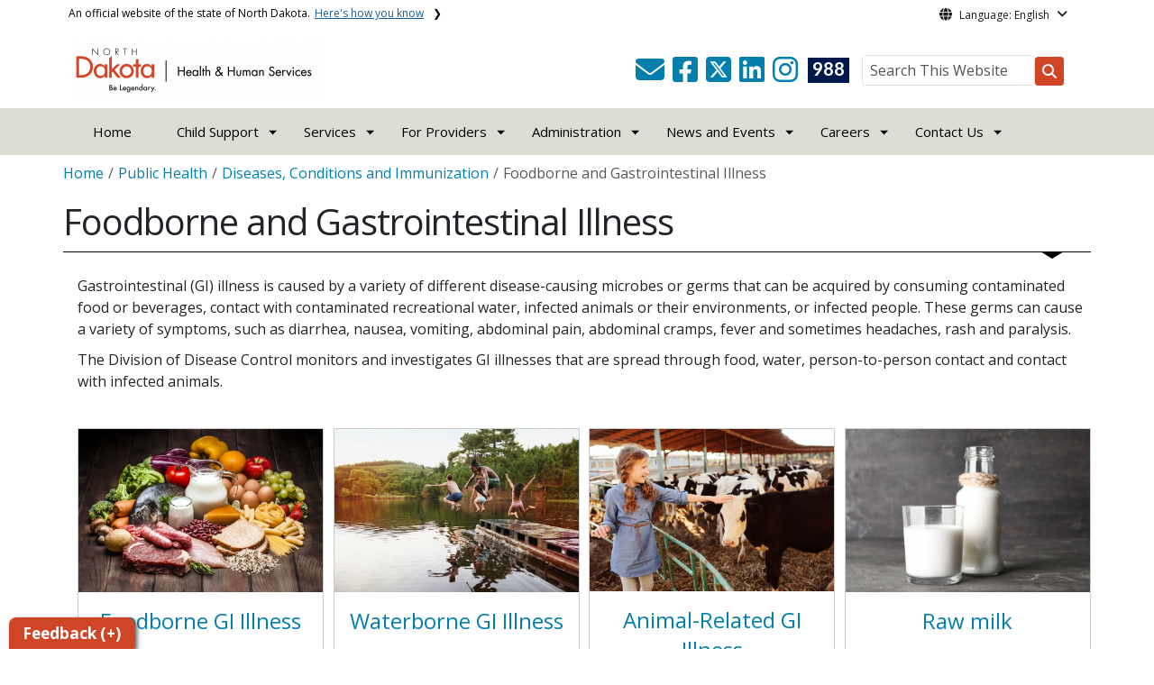

--- FILE ---
content_type: text/html; charset=UTF-8
request_url: https://www.hhs.nd.gov/health/diseases-conditions-and-immunization/foodborne-and-gastrointestinal-illness
body_size: 265185
content:

<!DOCTYPE html>
<html lang="en" dir="ltr" prefix="content: http://purl.org/rss/1.0/modules/content/  dc: http://purl.org/dc/terms/  foaf: http://xmlns.com/foaf/0.1/  og: http://ogp.me/ns#  rdfs: http://www.w3.org/2000/01/rdf-schema#  schema: http://schema.org/  sioc: http://rdfs.org/sioc/ns#  sioct: http://rdfs.org/sioc/types#  skos: http://www.w3.org/2004/02/skos/core#  xsd: http://www.w3.org/2001/XMLSchema# " class="h-100">
  <head>
    <meta charset="utf-8" />
<noscript><style>form.antibot * :not(.antibot-message) { display: none !important; }</style>
</noscript><link rel="canonical" href="https://www.hhs.nd.gov/health/diseases-conditions-and-immunization/foodborne-and-gastrointestinal-illness" />
<meta name="robots" content="index, follow" />
<link rel="image_src" href="https://www.hhs.nd.gov/sites/www/files/styles/image_original/public/documents/theme/social/Capitol_Social_Share.jpg?itok=JFFLefyd&amp;cb=5271ba84" />
<meta property="og:site_name" content="Health and Human Services North Dakota" />
<meta property="og:type" content="website" />
<meta property="og:url" content="https://www.hhs.nd.gov/health/diseases-conditions-and-immunization/foodborne-and-gastrointestinal-illness" />
<meta property="og:title" content="Foodborne and Gastrointestinal Illness" />
<meta property="og:image" content="https://www.hhs.nd.gov/sites/www/files/styles/image_original/public/documents/theme/social/Capitol_Social_Share.jpg?itok=JFFLefyd&amp;cb=5271ba84" />
<meta property="og:image:url" content="https://www.hhs.nd.gov/sites/www/files/styles/image_original/public/documents/theme/social/Capitol_Social_Share.jpg?itok=JFFLefyd&amp;cb=5271ba84" />
<meta property="og:image:alt" content="social share image" />
<meta name="twitter:card" content="summary_large_image" />
<meta name="twitter:description" content="" />
<meta name="twitter:title" content="Foodborne and Gastrointestinal Illness | Health and Human Services North Dakota" />
<meta name="twitter:image" content="https://www.hhs.nd.gov/sites/www/files/styles/twitter_share/public/documents/theme/social/Capitol_Social_Share.jpg?itok=k6qmC9Mj&amp;cb=5271ba84" />
<meta name="twitter:image:alt" content="social share image" />
<meta name="Generator" content="Drupal 10 (https://www.drupal.org)" />
<meta name="MobileOptimized" content="width" />
<meta name="HandheldFriendly" content="true" />
<meta name="viewport" content="width=device-width, initial-scale=1.0" />
<link rel="icon" href="/sites/www/files/documents/theme/favicon.png" type="image/png" />
<script>window.a2a_config=window.a2a_config||{};a2a_config.callbacks=[];a2a_config.overlays=[];a2a_config.templates={};</script>

    <title>Foodborne and Gastrointestinal Illness | Health and Human Services North Dakota</title>
    <link rel="stylesheet" media="all" href="https://cdn.jsdelivr.net/npm/@fortawesome/fontawesome-free@5.15.4/css/all.css" />
<link rel="stylesheet" media="all" href="/sites/www/files/css/css_57YhBZbZnTRlpIg1vHt0l7qssUWC_BcO4npjLmgPb3s.css?delta=1&amp;language=en&amp;theme=ndit_base&amp;include=[base64]" />
<link rel="stylesheet" media="all" href="/sites/all/modules/bootstrap_paragraphs/css/bootstrap-paragraphs-columns.min.css?t9c730" />
<link rel="stylesheet" media="all" href="/sites/www/files/css/css_pA-fRcewjKZhoMz-Ac6seWxfT9FWFcfqGpmdS7kdJbY.css?delta=3&amp;language=en&amp;theme=ndit_base&amp;include=[base64]" />
<link rel="stylesheet" media="all" href="/sites/www/files/css/css_hRQlOBkwdkZxqJ6AoSn1zXJssphe8xmvYVk36ezTST0.css?delta=4&amp;language=en&amp;theme=ndit_base&amp;include=[base64]" />

    <script type="application/json" data-drupal-selector="drupal-settings-json">{"path":{"baseUrl":"\/","pathPrefix":"","currentPath":"node\/1334","currentPathIsAdmin":false,"isFront":false,"currentLanguage":"en"},"pluralDelimiter":"\u0003","suppressDeprecationErrors":true,"gtag":{"tagId":"G-SV4KNNJ3Q6","consentMode":false,"otherIds":[],"events":[],"additionalConfigInfo":[]},"ajaxPageState":{"libraries":"[base64]","theme":"ndit_base","theme_token":null},"ajaxTrustedUrl":[],"gtm":{"tagId":null,"settings":{"data_layer":"dataLayer","include_classes":false,"allowlist_classes":"","blocklist_classes":"","include_environment":false,"environment_id":"","environment_token":""},"tagIds":["GTM-T4WH5Q5","GTM-WDRHP22G","GTM-NWVWBWQ"]},"auto_height":{"selectors":".featured-card\r,.location-card\r,.featured-area"},"back_to_top":{"back_to_top_button_trigger":100,"back_to_top_speed":1200,"back_to_top_prevent_on_mobile":false,"back_to_top_prevent_in_admin":true,"back_to_top_button_type":"image","back_to_top_button_text":"Back to top"},"monsido":{"settings":{"token":"5hDtIYFRfqVS0gQty2aQCQ"}},"webform":{"dialog":{"options":{"narrow":{"title":"Narrow","width":600},"normal":{"title":"Normal","width":800},"wide":{"title":"Wide","width":1000}},"entity_type":"node","entity_id":"1334"}},"data":{"extlink":{"extTarget":true,"extTargetAppendNewWindowLabel":"(opens in a new window)","extTargetNoOverride":false,"extNofollow":true,"extTitleNoOverride":false,"extNoreferrer":true,"extFollowNoOverride":false,"extClass":"ext","extLabel":"(link is external)","extImgClass":false,"extSubdomains":false,"extExclude":"(.nd.gov)","extInclude":"","extCssExclude":".social-icons, .btn, .featured-card, .paragraph--type--_-column-featured-area","extCssInclude":"","extCssExplicit":".paragraph, .content","extAlert":true,"extAlertText":"You are now leaving this website and entering a new website created, operated, and maintained by another organization.","extHideIcons":false,"mailtoClass":"mailto","telClass":"tel","mailtoLabel":"(link sends email)","telLabel":"(link is a phone number)","extUseFontAwesome":false,"extIconPlacement":"after","extPreventOrphan":false,"extFaLinkClasses":"fa fa-external-link","extFaMailtoClasses":"fa fa-envelope-o","extAdditionalLinkClasses":"","extAdditionalMailtoClasses":"","extAdditionalTelClasses":"","extFaTelClasses":"fa fa-phone","whitelistedDomains":[],"extExcludeNoreferrer":""}},"user":{"uid":0,"permissionsHash":"9f74f61f028d8897331179dc93e974d5230040c6405d712a5b10b8e0fb9e1a7e"}}</script>
<script src="/sites/www/files/js/js_gAtESHN69eFOledwqqjcwj_E91X9o-3-erHJqIjyM7g.js?scope=header&amp;delta=0&amp;language=en&amp;theme=ndit_base&amp;include=[base64]"></script>
<script src="/sites/all/modules/google_tag/js/gtag.js?t9c730"></script>
<script src="/sites/all/modules/google_tag/js/gtm.js?t9c730"></script>

  </head>
  <body class="path-node page-node-type-page  text-dark   d-flex flex-column h-100">
        <a href="#main-content" class="visually-hidden focusable skip-link">
      Skip to main content
    </a>
    <noscript><iframe src="https://www.googletagmanager.com/ns.html?id=GTM-T4WH5Q5"
                  height="0" width="0" style="display:none;visibility:hidden"></iframe></noscript>
<noscript><iframe src="https://www.googletagmanager.com/ns.html?id=GTM-WDRHP22G"
                  height="0" width="0" style="display:none;visibility:hidden"></iframe></noscript>
<noscript><iframe src="https://www.googletagmanager.com/ns.html?id=GTM-NWVWBWQ"
                  height="0" width="0" style="display:none;visibility:hidden"></iframe></noscript>

      <div class="dialog-off-canvas-main-canvas d-flex flex-column h-100" data-off-canvas-main-canvas>
    
  
  <div class="itd-banner-top d-print-none">
    <div class="container">
      <div class="row">
          <div class="region region-banner-top">
    <section class="views-element-container settings-tray-editable block block-views block-views-blockstate-information-block-1 clearfix" id="block-ndit-base-views-block-state-information-block-1" data-drupal-settingstray="editable">
      <div class="state-info">
      <div class="top-banner-accordion">
        <div class="top-banner-accordion-tab">
          <input type="checkbox" name="state-info" id="state-info-tab">
          <label for="state-info-tab" class="state-info-tab_label">An official website of the state of North Dakota. <span>Here's how you know</span></label>
          <div class="state-info-tab_content">
            <div class="state-info-tab_content_container">
              <div class="gov-means">
                <p><span><strong>The .gov means it's official.</strong></span>Official North Dakota websites will end in .gov. Before sharing sensitive information, make sure you're on a government site.</p>
              </div>
              
              <div class="secure-means">
                <p><span><strong>The site is secure.</strong></span>The <strong>https://</strong> ensures that you're connecting to the official website and that any information you provide is encrypted and sent securely.</p>
              </div>
            </div>
          </div>  
        </div>
      </div>
    </div>
  </section>

<section id="block-ndit-base-gtranslate" class="settings-tray-editable block block-gtranslate block-gtranslate-block clearfix" data-drupal-settingstray="editable">
  
    

      <div id="language_consent" class="gtranslate vanish">
    <div class="gtranslate_wrapper"></div><script>window.gtranslateSettings = {"switcher_horizontal_position":"left","switcher_vertical_position":"bottom","horizontal_position":"inline","vertical_position":"inline","float_switcher_open_direction":"top","switcher_open_direction":"bottom","default_language":"en","native_language_names":1,"detect_browser_language":0,"add_new_line":1,"select_language_label":"Select Language","flag_size":32,"flag_style":"2d","globe_size":60,"alt_flags":[],"wrapper_selector":".gtranslate_wrapper","url_structure":"none","custom_domains":null,"languages":["en","ar","zh-CN","fr","de","hi","ru","es","uk","vi","sw","eu","bs","hmn","ne","pa","ku","ps"],"custom_css":""}</script><script>(function(){var js = document.createElement('script');js.setAttribute('src', '/sites/all/modules/gtranslate/js/dropdown.js');js.setAttribute('data-gt-orig-url', '/health/diseases-conditions-and-immunization/foodborne-and-gastrointestinal-illness');js.setAttribute('data-gt-orig-domain', 'www.hhs.nd.gov');document.body.appendChild(js);})();</script>
</div>

<div id="consent-trigger">
    <p id="language_placeholder">Language: English</p>
</div>

<noindex>
    <div id="consent_modal" class="modal fade" role="dialog">
        <div class="modal-dialog">
            <!-- Modal content-->
            <div class="modal-content consent-content">
                <div class="modal-header consent-content-header">Automatic translation disclaimer</div>

                <div class="modal-body consent-content-statement">
                    <p>The State of North Dakota provides automatic translation for nd.gov websites, courtesy of Google Translate. Please remember, though, that the English language version is considered the most accurate. In the event of a disagreement or discrepancy between the translation and the original English version of this web site or any notice or disclaimer, the original version will prevail.</p>
                </div>

                <div class="consent-content-footer">
                    <a href="#" id="gt_accept" class="consent-btn" data-dismiss="modal">Accept</a>
                    <a href="#" id="gt_decline" class="consent-btn" data-dismiss="modal">Decline</a>
                </div>
            </div>

        </div>
    </div>
</noindex>
  </section>


  </div>

      </div>
    </div>
  </div>

  <div id="header-background" class="d-print-none">
      <div class="region region-header-background">
    <section class="views-element-container d-none d-lg-block settings-tray-editable block block-views block-views-blocklogo-block-block-2 clearfix" id="block-ndit-base-views-block-logo-block-block-2" data-drupal-settingstray="editable">
  
    

      <div data-block="header_background block-ndit-base-views-block-logo-block-block-2"><div class="view view-logo-block view-id-logo_block view-display-id-block_2 js-view-dom-id-85745ab1027b9121185e9cd11a36859f7508a4ed5bbba1c100649b74c70ef035">
  
    
      
      <div class="view-content">
          <div></div>

    </div>
  
          </div>
</div>

  </section>


  </div>

          <header id="header" role="banner">
        <div class="container">
          <div class="row">
            <div class="col-lg-5 col-md-4 col-sm-6">
                <div class="region region-logo">
    <section class="views-element-container settings-tray-editable block block-views block-views-blocklogo-block-block-1 clearfix" id="block-ndit-base-views-block-logo-block-block-1" data-drupal-settingstray="editable">
  
    

      <div data-block="logo block-ndit-base-views-block-logo-block-block-1"><div class="view view-logo-block view-id-logo_block view-display-id-block_1 js-view-dom-id-4c95308ba8de92082e5fe2a201f0eb6b3936471d78b525c790093b628e2b3e74">
  
    
      
      <div class="view-content">
          <div><a href="https://www.hhs.nd.gov/" title="Home">  <img loading="lazy" src="/sites/www/files/styles/logo/public/documents/theme/DHHS%20HORZ%20Orange-01.png?itok=lR2TY37Y&amp;cb=cf12794e" width="281" height="64" alt="Logo North Dakota Health and Human Services" typeof="Image" class="img-fluid image-style-logo" />


</a></div>

    </div>
  
          </div>
</div>

  </section>


  </div>

            </div>
            <div class="col-lg-7 col-md-8 col-sm-6 header-right" class="hidden-print">
              <div id="quick-links">
                  <div class="region region-quick-links">
    <section class="views-element-container settings-tray-editable block block-views block-views-blockquick-links-config-block-1 clearfix" id="block-ndit-base-views-block-quick-links-config-block-1" data-drupal-settingstray="editable">
  
    

      <div data-block="quick_links block-ndit-base-views-block-quick-links-config-block-1"><div class="view view-quick-links-config view-id-quick_links_config view-display-id-block_1 js-view-dom-id-785ef5ed9a016156b7b8bee5249a0cf5e0f6c8b2e710602a43964b36a86b51a9">
  
    
      
      <div class="view-content">
          <div class="views-row"><div class="quick-links"></div></div>

    </div>
  
          </div>
</div>

  </section>


  </div>

              </div>
              <div id="connectivity-zone">
                <div id="header-icons">
                    <div class="region region-header-icons">
    <section class="views-element-container social-links hidden-xs hidden-sm settings-tray-editable block block-views block-views-blocksocial-icons-config-block-1 clearfix" id="block-ndit-base-views-block-social-icons-config-block-1" data-drupal-settingstray="editable">
  
    

      <div data-block="header_icons block-ndit-base-views-block-social-icons-config-block-1"><div class="social-icons view view-social-icons-config view-id-social_icons_config view-display-id-block_1 js-view-dom-id-88639804dbf7599dc24925112600ea37edd662487c641092dcab0bd88325cdb2">
  
    
      
      <div class="view-content">
          <div class="social-inline"><a class="ndr-mail" href="/contact" title="Contact Us" role="button">
	<span aria-hidden="true" class="fas fa-envelope fa-2x"></span>
</a> </div>
    <div class="social-inline"><a class="ndr-facebook" rel="noopener noreferrer" href="https://www.facebook.com/hhsndgov" target="_blank" title="Follow Us on Facebook" role="button">
				<span aria-hidden="true" class="fab fa-facebook-square fa-2x"></span>
			</a> <a class="ndr-twitter" rel="noopener noreferrer" href="https://twitter.com/hhsndgov" target="_blank" title="Follow Us on Twitter" role="button">
				<span class="fa-brands fa-square-x-twitter fa-2xl"></span>
			</a><a class="ndr-linkedin" rel="noopener noreferrer" href="https://www.linkedin.com/company/hhsndgov" target="_blank" title="Link me on Linkedin" role="button">
					<span aria-hidden="true" class="fab fa-linkedin fa-2x"></span>
				</a><a class="ndr-instagram" rel="noopener noreferrer" href="https://www.instagram.com/hhsndgov" target="_blank" title="Subscribe on Instagram" role="button">
				<span aria-hidden="true" class="fab fa-instagram fa-2x"></span>
			</a></div>

    </div>
  
          </div>
</div>

  </section>

<section class="views-element-container suicide-prevention-icon hidden-xs settings-tray-editable block block-views block-views-blocksuicide-prevention-block-1 clearfix" id="block-ndit-base-views-block-suicide-prevention-block-1" data-drupal-settingstray="editable">
  
    

      <div data-block="header_icons block-ndit-base-views-block-suicide-prevention-block-1"><div class="view view-suicide-prevention view-id-suicide_prevention view-display-id-block_1 js-view-dom-id-8b7a6331194b45f538c12794b255bc086018c241d48b65443bb7f7e46785812d">
  
    
      
      <div class="view-content">
          <div class="views-row"><div><span>    <div id="suicide-prevention-icon" class="navy">
    <a href="https://www.samhsa.gov/find-support/in-crisis" target="_blank" title="988 Suicide Prevention">
        <div class="sp-icon-wrapper">
            <div class="sp-icon">988</div>
        </div>
    </a>
</div></span></div></div>

    </div>
  
          </div>
</div>

  </section>


  </div>

                </div>
                <div id="header-search">
                    <div class="region region-search-box">
    <section id="block-ndit-base-searchbox" class="d-none d-sm-block search-box settings-tray-editable block block-block-content block-block-content6f619e1b-84c8-44eb-a198-cb10e1998c1e clearfix d-none d-sm-block search-box" data-drupal-settingstray="editable">
  
    

      <form action="/search" id="cse-search-box" class="form-inline search-form pull-right">
      <label for="searchbox-desk">Search This Website:</label>
      <input id="searchbox-desk" type="text" autocomplete="Search This Website" title="Search This Website" name="query" class="searchbox form-control" placeholder="Search This Website">
      <span class="search-button">
      <button class="btn btn-search" type="submit" aria-label="Search this website" onclick="createGoogleSearchCookie(window.location.href);">
      <span class="fa fa-search" aria-hidden="true"></span>
      </button>
      </span>
    </form>
  </section>


  </div>

                </div>
              </div>
            </div>
          </div>
        </div>
      </header>
      </div>

<div id="main-nav" class="navbar nav">
  <div class="site-navbar site-navbar-target">
    <div class="container">
      <div class="col-md-12">
          <div class="region region-agency-navigation">
    <nav id="ndit-base-mainnavigation-desktop" class="site-navigation position-relative text-right d-none d-md-block ndit-menu-desktop" data-drupal-settingstray="editable"
  role="navigation"
  aria-labelledby="ndit-base-mainnavigation-desktop-menu">

          
  
  <div class="visually-hidden" id="ndit-base-mainnavigation-desktop-menu">Main navigation</div>
  

        

<div class='ndit-desktop-menu d-none d-sm-block d-md-block d-lg-block'>
      <ul data-block="agency_navigation ndit-base-mainnavigation-desktop" class="site-menu main-menu js-clone-nav mr-auto d-none d-lg-block">
                            <li tabindex="0">
        <a href="/" title="Home" class="nav-link" data-drupal-link-system-path="&lt;front&gt;">Home</a>
              </li>
                            <li class="has-children" tabindex="0">
        <a href="/childsupport" class="nav-link has-children" data-drupal-link-system-path="node/16825">Child Support</a>
                  <ul class='dropdown'>
                                                                              <li>
                <a href="https://apps.nd.gov/dhs/cs/facses/login.htm" target="_blank" class="nav-link">Parent Login</a>
                              </li>
                                                      <li>
                <a href="/childsupport/were-here-help" class="nav-link" data-drupal-link-system-path="node/17006">We&#039;re Here to Help</a>
                              </li>
                                                      <li>
                <a href="/childsupport/my-child-support" class="nav-link" data-drupal-link-system-path="node/16885">My Child Support</a>
                              </li>
                                                      <li>
                <a href="/childsupport/services" class="nav-link" data-drupal-link-system-path="node/16959">Services</a>
                              </li>
                                                      <li>
                <a href="/childsupport/employers" class="nav-link" data-drupal-link-system-path="node/16840">Employers</a>
                              </li>
                                                      <li>
                <a href="/childsupport/partners" class="nav-link" data-drupal-link-system-path="node/16919">Partners</a>
                              </li>
                                                      <li>
                <a href="/childsupport/contact" class="nav-link" data-drupal-link-system-path="node/16830">Contact Us</a>
                              </li>
                      </ul>
              </li>
                            <li class="has-children active" tabindex="0">
        <span class="nav-link has-children active">Services</span>
                  <ul class='dropdown'>
                                                                              <li>
                <a href="/adults-and-aging" class="nav-link" data-drupal-link-system-path="node/2185">Adults and Aging</a>
                              </li>
                                                      <li>
                <a href="/applyforhelp" target="_blank" class="nav-link" data-drupal-link-system-path="node/2241">Apply for Help (Financial Support)</a>
                              </li>
                                                      <li>
                <a href="/cfs" class="nav-link" data-drupal-link-system-path="node/2124">Child and Family Services</a>
                              </li>
                                                      <li>
                <a href="/individuals-disabilities" class="nav-link" data-drupal-link-system-path="node/1894">Individuals with Disabilities</a>
                              </li>
                                                      <li>
                <a href="/food-programs" class="nav-link" data-drupal-link-system-path="node/2310">Food Programs</a>
                              </li>
                                                      <li class="active">
                <a href="/health" class="nav-link active" data-drupal-link-system-path="node/2228">Public Health</a>
                              </li>
                                                      <li>
                <a href="/behavioral-health" class="nav-link" data-drupal-link-system-path="node/2458">Behavioral Health</a>
                              </li>
                                                      <li>
                <a href="/healthcare" class="nav-link" data-drupal-link-system-path="node/2220">Health Care Coverage</a>
                              </li>
                                                      <li>
                <a href="/mm" class="nav-link" data-drupal-link-system-path="node/1806">Medical Marijuana</a>
                              </li>
                                                      <li>
                <a href="/service-locations" class="nav-link" data-drupal-link-system-path="node/2055">Service Locations</a>
                              </li>
                                                      <li>
                <a href="/vital" class="nav-link" data-drupal-link-system-path="node/1754">Vital Records</a>
                              </li>
                      </ul>
              </li>
                            <li class="has-children" tabindex="0">
        <span class="nav-link has-children">For Providers</span>
                  <ul class='dropdown'>
                                                                              <li>
                <a href="/ARPA-HCBS-funds" title="ARPA Funds for HCBS Providers" class="nav-link" data-drupal-link-system-path="node/2916">ARPA Funds for HCBS Providers</a>
                              </li>
                                                      <li>
                <a href="/behavioral-health/providers" class="nav-link" data-drupal-link-system-path="node/2322">Behavioral Health Providers &amp; Partners</a>
                              </li>
                                                      <li>
                <a href="/providers/criminal-background-checks" class="nav-link" data-drupal-link-system-path="node/2053">Criminal Background Checks</a>
                              </li>
                                                      <li>
                <a href="/health-care-professionals" class="nav-link" data-drupal-link-system-path="node/3156">Healthcare Professionals</a>
                              </li>
                                                      <li>
                <a href="/human-services/providers" class="nav-link" data-drupal-link-system-path="node/3653">Human Service Providers</a>
                              </li>
                                                      <li>
                <a href="/licensing-regulation-and-certification" class="nav-link" data-drupal-link-system-path="node/3688">Licensing, Regulation, and Certification</a>
                              </li>
                                                      <li>
                <a href="/healthcare/medicaid/provider/end-user-agreement" class="nav-link" data-drupal-link-system-path="node/1897">Medicaid Providers</a>
                              </li>
                      </ul>
              </li>
                            <li class="has-children" tabindex="0">
        <span class="nav-link has-children">Administration</span>
                  <ul class='dropdown'>
                                                                              <li>
                <a href="/about-us" class="nav-link" data-drupal-link-system-path="node/2444">About Us</a>
                              </li>
                                                      <li>
                <a href="/data" class="nav-link" data-drupal-link-system-path="node/3576">Data and Reports</a>
                              </li>
                                                      <li>
                <a href="https://www.hhs.nd.gov/2024-2025-business-plan" class="nav-link">HHS Business Plan</a>
                              </li>
                                                      <li>
                <a href="/publications" class="nav-link" data-drupal-link-system-path="node/2180">Publications</a>
                              </li>
                                                      <li>
                <a href="/resources" class="nav-link" data-drupal-link-system-path="node/3575">Resources</a>
                              </li>
                      </ul>
              </li>
                            <li class="has-children" tabindex="0">
        <a href="/news" class="nav-link has-children" data-drupal-link-system-path="news">News and Events</a>
                  <ul class='dropdown'>
                                                                              <li>
                <a href="/news" class="nav-link" data-drupal-link-system-path="news">News Releases</a>
                              </li>
                                                      <li>
                <a href="/events" class="nav-link" data-drupal-link-system-path="events">Events</a>
                              </li>
                                                      <li>
                <a href="/news/media-relations" class="nav-link" data-drupal-link-system-path="node/2654">Media Relations</a>
                              </li>
                                                      <li>
                <a href="/news/behavioral-health-trainings" class="nav-link" data-drupal-link-system-path="node/2096">Behavioral Health Upcoming Trainings</a>
                              </li>
                                                      <li>
                <a href="/news/publicnotice" title="Medicaid-1915(i)-State-Plan-Amendment-for-April-1- 2023" class="nav-link" data-drupal-link-system-path="node/2677">Public Notices</a>
                              </li>
                                                      <li>
                <a href="/news/solicitation-notice" class="nav-link" data-drupal-link-system-path="node/2869">Solicitation Notice</a>
                              </li>
                                                      <li>
                <a href="/news/voices-impact" class="nav-link" data-drupal-link-system-path="node/16201">Voices of Impact</a>
                              </li>
                      </ul>
              </li>
                            <li class="has-children" tabindex="0">
        <span class="nav-link has-children">Careers</span>
                  <ul class='dropdown'>
                                                                              <li>
                <a href="/careers" class="nav-link" data-drupal-link-system-path="node/2446">Careers</a>
                              </li>
                                                      <li>
                <a href="/careers/about" class="nav-link" data-drupal-link-system-path="node/2447">Who We Are and How We Work</a>
                              </li>
                      </ul>
              </li>
                            <li class="has-children" tabindex="0">
        <span class="nav-link has-children">Contact Us</span>
                  <ul class='dropdown'>
                                                                              <li>
                <a href="/contact" class="nav-link" data-drupal-link-system-path="node/61">Contact Us</a>
                              </li>
                                                      <li>
                <a href="/healthcare/medicaid/provider/compliance/fraud-and-abuse" class="nav-link" data-drupal-link-system-path="node/1878">Report Fraud</a>
                              </li>
                                                      <li>
                <a href="/cfs/cps" class="nav-link" data-drupal-link-system-path="node/2141">Report Suspected Abuse of a Child</a>
                              </li>
                                                      <li>
                <a href="/adults-and-aging/reporting" class="nav-link" data-drupal-link-system-path="node/2077">Report Suspected Abuse of a Vulnerable Adult</a>
                              </li>
                      </ul>
              </li>
      </ul>
</div>






  </nav>
<nav id="ndit-base-mainnavigation-mobile" class="site-navigation position-relative text-right d-block d-md-none" data-drupal-settingstray="editable"
  role="navigation"
  aria-labelledby="ndit-base-mainnavigation-mobile-menumobile">

          
  
  <div class="visually-hidden" id="ndit-base-mainnavigation-mobile-menumobile">Main navigation Mobile</div>
  

        


<div class='test d-block d-md-none'>
  <section id="block-ndit-base-mobilesearchblock" class="d-block d-sm-none settings-tray-editable block block-block-content block-block-content9809f971-ad16-4d8d-b305-b2e4176dcf89 clearfix" data-drupal-settingstray="editable">
  
    

      
            <div class="clearfix text-formatted field field--name-body field--type-text-with-summary field--label-hidden field__item"><form action="/search" id="cse-search-box2" class="d-flex align-items-center">
<label for="searchbox-mob" class="me-2">Search This Website:</label>
<input id="searchbox-mob" type="text" autocomplete="Search This Website" title="Search This Website" name="query" class="form-control me-2" placeholder="Search This Website">
<button class="btn btn-search" type="submit" aria-label="Search this website" onclick="createGoogleSearchCookie(window.location.href);">
<span class="fa fa-search" aria-hidden="true"></span>
</button>
</form></div>
      
  </section>









<nav class="nav-mobile check">
<ul>
    <li class="menu-container">
        <input id="menu-toggle" type="checkbox" aria-label="Toggle Menu">
        <label for="menu-toggle" class="menu-button" aria-hidden="true" tabindex="0">
            <svg class="icon-open" viewBox="0 0 24 24">
                <path d="M3 18h18v-2H3v2zm0-5h18v-2H3v2zm0-7v2h18V6H3z"></path>
            </svg>
            <svg class="icon-close" viewBox="0 0 100 100">
                <path d="M83.288 88.13c-2.114 2.112-5.575 2.112-7.69 0L53.66 66.188c-2.113-2.112-5.572-2.112-7.686 0l-21.72 21.72c-2.114 2.113-5.572 2.113-7.687 0l-4.693-4.692c-2.114-2.114-2.114-5.573 0-7.688l21.72-21.72c2.112-2.115 2.112-5.574 0-7.687L11.87 24.4c-2.114-2.113-2.114-5.57 0-7.686l4.842-4.842c2.113-2.114 5.57-2.114 7.686 0l21.72 21.72c2.114 2.113 5.572 2.113 7.688 0l21.72-21.72c2.115-2.114 5.574-2.114 7.688 0l4.695 4.695c2.112 2.113 2.112 5.57-.002 7.686l-21.72 21.72c-2.112 2.114-2.112 5.573 0 7.686L88.13 75.6c2.112 2.11 2.112 5.572 0 7.687l-4.842 4.84z" />
            </svg>
        </label>
            <ul class="menu-sidebar d-print-none" aria-hidden="true">
        <span class="menu-sidebar-header">
            <button class="close-all">X</button>
        </span>
                    <li>
                                    <a href="/">Home</a>
                            </li>
                    <li>
                                                        <input type="checkbox" autocomplete="Mobile Menu" id="sub-2" class="submenu-toggle">
                    <a class="submenu-label" href="/childsupport">Child Support</a>
                    <label class="arrow right padding-right" for="sub-2" tabindex="0">&#8250;</label>
                        <ul class="menu-sub">
        <span class="menu-sidebar-header">
            <button class="close-all">X</button>
        </span>
        <li class="menu-sub-title">
            <label class="submenu-label" for="sub-2" tabindex="0">Back</label>
            <div class="arrow left">&#8249;</div>
        </li>
        <li class="menu-sub-title cat-name">Child Support</li>
                    <li>
                                    <a href="https://apps.nd.gov/dhs/cs/facses/login.htm">Parent Login</a>
                            </li>
                    <li>
                                    <a href="/childsupport/were-here-help">We&#039;re Here to Help</a>
                            </li>
                    <li>
                                                        <input type="checkbox" autocomplete="Sub Menu Item" id="sub-2-3" class="submenu-toggle">
                    <a class="submenu-label" href="/childsupport/my-child-support">My Child Support</a>
                    <label class="arrow right padding-right" for="sub-2-3" tabindex="0">&#8250;</label>
                        <ul class="menu-sub">
        <span class="menu-sidebar-header">
            <button class="close-all">X</button>
        </span>
        <li class="menu-sub-title">
            <label class="submenu-label" for="sub-2-3" tabindex="0">Back</label>
            <div class="arrow left">&#8249;</div>
        </li>
        <li class="menu-sub-title cat-name">My Child Support</li>
                    <li>
                                    <a href="/childsupport/my-child-support/payment-methods">Payment Methods</a>
                            </li>
                    <li>
                                    <a href="/childsupport/my-child-support/payment-methods/income-withholding">Income Withholding</a>
                            </li>
                    <li>
                                    <a href="/childsupport/my-child-support/payment-methods/autopay">Autopay</a>
                            </li>
                    <li>
                                    <a href="/childsupport/my-child-support/payment-methods/bank-account">Bank Account</a>
                            </li>
                    <li>
                                    <a href="/childsupport/my-child-support/payment-methods/cash">Cash</a>
                            </li>
                    <li>
                                    <a href="/childsupport/my-child-support/payment-methods/check-money-order">Check Money Order</a>
                            </li>
                    <li>
                                    <a href="/childsupport/my-child-support/payment-methods/credit-card-debit-card">Credit Card Debit Card</a>
                            </li>
                    <li>
                                    <a href="/childsupport/my-child-support/payment-methods/make-payment-forms-and-faqs">Make a Payment Forms and FAQs</a>
                            </li>
                    <li>
                                    <a href="/childsupport/my-child-support/my-child-support-forms-and-faqs">My Child Support Forms and FAQs</a>
                            </li>
                    <li>
                                    <a href="/childsupport/my-child-support/payment-methods/paypal-or-venmo">PayPal or Venmo</a>
                            </li>
                    <li>
                                    <a href="/childsupport/my-child-support/payment-methods/payment">Payment</a>
                            </li>
                    <li>
                                                        <input type="checkbox" autocomplete="Sub Menu Item" id="sub-2-3-12" class="submenu-toggle">
                    <a class="submenu-label" href="/childsupport/my-child-support/receive-payments">Receive Payments</a>
                    <label class="arrow right padding-right" for="sub-2-3-12" tabindex="0">&#8250;</label>
                        <ul class="menu-sub">
        <span class="menu-sidebar-header">
            <button class="close-all">X</button>
        </span>
        <li class="menu-sub-title">
            <label class="submenu-label" for="sub-2-3-12" tabindex="0">Back</label>
            <div class="arrow left">&#8249;</div>
        </li>
        <li class="menu-sub-title cat-name">Receive Payments</li>
                    <li>
                                    <a href="/childsupport/my-child-support/receive-payments/direct-deposit">Direct Deposit</a>
                            </li>
                    <li>
                                    <a href="/childsupport/my-child-support/receive-payments/receive-payments-forms-and-faqs">Receive Payments Forms and FAQs</a>
                            </li>
                    <li>
                                    <a href="/childsupport/my-child-support/receive-payments/smionetm-visar-prepaid-card">smiONE™ Visa® Prepaid Card</a>
                            </li>
            </ul>

                            </li>
            </ul>

                            </li>
                    <li>
                                                        <input type="checkbox" autocomplete="Sub Menu Item" id="sub-2-4" class="submenu-toggle">
                    <a class="submenu-label" href="/childsupport/services">Services</a>
                    <label class="arrow right padding-right" for="sub-2-4" tabindex="0">&#8250;</label>
                        <ul class="menu-sub">
        <span class="menu-sidebar-header">
            <button class="close-all">X</button>
        </span>
        <li class="menu-sub-title">
            <label class="submenu-label" for="sub-2-4" tabindex="0">Back</label>
            <div class="arrow left">&#8249;</div>
        </li>
        <li class="menu-sub-title cat-name">Services</li>
                    <li>
                                                        <input type="checkbox" autocomplete="Sub Menu Item" id="sub-2-4-1" class="submenu-toggle">
                    <a class="submenu-label" href="/childsupport/services/apply-services">Apply for Services</a>
                    <label class="arrow right padding-right" for="sub-2-4-1" tabindex="0">&#8250;</label>
                        <ul class="menu-sub">
        <span class="menu-sidebar-header">
            <button class="close-all">X</button>
        </span>
        <li class="menu-sub-title">
            <label class="submenu-label" for="sub-2-4-1" tabindex="0">Back</label>
            <div class="arrow left">&#8249;</div>
        </li>
        <li class="menu-sub-title cat-name">Apply for Services</li>
                    <li>
                                    <a href="/childsupport/services/apply-services/online-application">Online Application</a>
                            </li>
                    <li>
                                    <a href="/childsupport/services/apply-services/print-and-return-application">Print and Return Application</a>
                            </li>
            </ul>

                            </li>
                    <li>
                                                        <input type="checkbox" autocomplete="Sub Menu Item" id="sub-2-4-2" class="submenu-toggle">
                    <a class="submenu-label" href="/childsupport/services/enforcement">Enforcement</a>
                    <label class="arrow right padding-right" for="sub-2-4-2" tabindex="0">&#8250;</label>
                        <ul class="menu-sub">
        <span class="menu-sidebar-header">
            <button class="close-all">X</button>
        </span>
        <li class="menu-sub-title">
            <label class="submenu-label" for="sub-2-4-2" tabindex="0">Back</label>
            <div class="arrow left">&#8249;</div>
        </li>
        <li class="menu-sub-title cat-name">Enforcement</li>
                    <li>
                                    <a href="/childsupport/services/enforcement/enforcement-forms-and-faqs">Enforcement Forms and FAQs</a>
                            </li>
                    <li>
                                    <a href="/childsupport/services/enforcement/intercept-federal-and-state-tax-refunds">Intercept Federal and State Tax Refunds</a>
                            </li>
                    <li>
                                    <a href="/childsupport/services/enforcement/interest-charges">Interest Charges</a>
                            </li>
                    <li>
                                    <a href="/childsupport/services/enforcement/report-credit-reporting-agencies">Report to Credit Reporting Agencies</a>
                            </li>
                    <li>
                                    <a href="/childsupport/services/enforcement/suspend-licenses-and-vehicle-registration">Suspend Licenses and Vehicle Registration</a>
                            </li>
            </ul>

                            </li>
                    <li>
                                                        <input type="checkbox" autocomplete="Sub Menu Item" id="sub-2-4-3" class="submenu-toggle">
                    <a class="submenu-label" href="/childsupport/services/establish-paternity">Establish Paternity</a>
                    <label class="arrow right padding-right" for="sub-2-4-3" tabindex="0">&#8250;</label>
                        <ul class="menu-sub">
        <span class="menu-sidebar-header">
            <button class="close-all">X</button>
        </span>
        <li class="menu-sub-title">
            <label class="submenu-label" for="sub-2-4-3" tabindex="0">Back</label>
            <div class="arrow left">&#8249;</div>
        </li>
        <li class="menu-sub-title cat-name">Establish Paternity</li>
                    <li>
                                    <a href="/childsupport/services/establish-paternity/genetic-testing">Genetic Testing</a>
                            </li>
                    <li>
                                    <a href="/childsupport/services/establish-paternity/voluntary-paternity-acknowledgment-faqs">Voluntary Paternity Acknowledgment FAQs</a>
                            </li>
            </ul>

                            </li>
                    <li>
                                                        <input type="checkbox" autocomplete="Sub Menu Item" id="sub-2-4-4" class="submenu-toggle">
                    <a class="submenu-label" href="/childsupport/services/establish-support-orders">Establish Support Orders</a>
                    <label class="arrow right padding-right" for="sub-2-4-4" tabindex="0">&#8250;</label>
                        <ul class="menu-sub">
        <span class="menu-sidebar-header">
            <button class="close-all">X</button>
        </span>
        <li class="menu-sub-title">
            <label class="submenu-label" for="sub-2-4-4" tabindex="0">Back</label>
            <div class="arrow left">&#8249;</div>
        </li>
        <li class="menu-sub-title cat-name">Establish Support Orders</li>
                    <li>
                                    <a href="/childsupport/services/establish-support-orders/establish-support-orders-forms-and-faqs">Establish Support Orders Forms and FAQs</a>
                            </li>
                    <li>
                                    <a href="/childsupport/services/establish-support-orders/medical-support">Medical Support</a>
                            </li>
                    <li>
                                    <a href="/childsupport/services/establish-support-orders/steps-obtain-order">Steps to Obtain an Order</a>
                            </li>
            </ul>

                            </li>
                    <li>
                                                        <input type="checkbox" autocomplete="Sub Menu Item" id="sub-2-4-5" class="submenu-toggle">
                    <a class="submenu-label" href="/childsupport/services/intergovernmental-services">Intergovernmental Services</a>
                    <label class="arrow right padding-right" for="sub-2-4-5" tabindex="0">&#8250;</label>
                        <ul class="menu-sub">
        <span class="menu-sidebar-header">
            <button class="close-all">X</button>
        </span>
        <li class="menu-sub-title">
            <label class="submenu-label" for="sub-2-4-5" tabindex="0">Back</label>
            <div class="arrow left">&#8249;</div>
        </li>
        <li class="menu-sub-title cat-name">Intergovernmental Services</li>
                    <li>
                                    <a href="/childsupport/services/intergovernmental-services/incoming-intergovernmental-case">Incoming Intergovernmental Case</a>
                            </li>
                    <li>
                                    <a href="/childsupport/services/intergovernmental-services/outgoing-intergovernmental-case">Outgoing Intergovernmental Case</a>
                            </li>
                    <li>
                                    <a href="/childsupport/services/intergovernmental-services/tribal-child-support">Tribal Child Support</a>
                            </li>
            </ul>

                            </li>
                    <li>
                                                        <input type="checkbox" autocomplete="Sub Menu Item" id="sub-2-4-6" class="submenu-toggle">
                    <a class="submenu-label" href="/childsupport/services/resources">Resources</a>
                    <label class="arrow right padding-right" for="sub-2-4-6" tabindex="0">&#8250;</label>
                        <ul class="menu-sub">
        <span class="menu-sidebar-header">
            <button class="close-all">X</button>
        </span>
        <li class="menu-sub-title">
            <label class="submenu-label" for="sub-2-4-6" tabindex="0">Back</label>
            <div class="arrow left">&#8249;</div>
        </li>
        <li class="menu-sub-title cat-name">Resources</li>
                    <li>
                                    <a href="/childsupport/services/resources/pride-employment-resources">PRIDE - Employment Resources</a>
                            </li>
                    <li>
                                    <a href="/childsupport/services/resources/parenting-time">Parenting Time</a>
                            </li>
            </ul>

                            </li>
                    <li>
                                                        <input type="checkbox" autocomplete="Sub Menu Item" id="sub-2-4-7" class="submenu-toggle">
                    <a class="submenu-label" href="/childsupport/services/review-and-adjustment-orders">Review and Adjustment of Orders</a>
                    <label class="arrow right padding-right" for="sub-2-4-7" tabindex="0">&#8250;</label>
                        <ul class="menu-sub">
        <span class="menu-sidebar-header">
            <button class="close-all">X</button>
        </span>
        <li class="menu-sub-title">
            <label class="submenu-label" for="sub-2-4-7" tabindex="0">Back</label>
            <div class="arrow left">&#8249;</div>
        </li>
        <li class="menu-sub-title cat-name">Review and Adjustment of Orders</li>
                    <li>
                                    <a href="/childsupport/services/review-and-adjustment-orders/estimate-support-amount">Estimate Support Amount</a>
                            </li>
                    <li>
                                    <a href="/childsupport/services/review-and-adjustment-orders/review-and-adjustment-forms-and-faqs">Review and Adjustment Forms and FAQs</a>
                            </li>
            </ul>

                            </li>
                    <li>
                                    <a href="/childsupport/services/services-forms-and-faqs">Services Forms and FAQs</a>
                            </li>
            </ul>

                            </li>
                    <li>
                                                        <input type="checkbox" autocomplete="Sub Menu Item" id="sub-2-5" class="submenu-toggle">
                    <a class="submenu-label" href="/childsupport/employers">Employers</a>
                    <label class="arrow right padding-right" for="sub-2-5" tabindex="0">&#8250;</label>
                        <ul class="menu-sub">
        <span class="menu-sidebar-header">
            <button class="close-all">X</button>
        </span>
        <li class="menu-sub-title">
            <label class="submenu-label" for="sub-2-5" tabindex="0">Back</label>
            <div class="arrow left">&#8249;</div>
        </li>
        <li class="menu-sub-title cat-name">Employers</li>
                    <li>
                                    <a href="/childsupport/employers/employers-forms-and-faqs">Employers Forms and FAQs</a>
                            </li>
                    <li>
                                                        <input type="checkbox" autocomplete="Sub Menu Item" id="sub-2-5-2" class="submenu-toggle">
                    <a class="submenu-label" href="/childsupport/employers/employers-income-withholding">Employers Income Withholding</a>
                    <label class="arrow right padding-right" for="sub-2-5-2" tabindex="0">&#8250;</label>
                        <ul class="menu-sub">
        <span class="menu-sidebar-header">
            <button class="close-all">X</button>
        </span>
        <li class="menu-sub-title">
            <label class="submenu-label" for="sub-2-5-2" tabindex="0">Back</label>
            <div class="arrow left">&#8249;</div>
        </li>
        <li class="menu-sub-title cat-name">Employers Income Withholding</li>
                    <li>
                                    <a href="/childsupport/employers/employers-income-withholding/dishonored-payments">Dishonored Payments</a>
                            </li>
                    <li>
                                    <a href="/childsupport/employers/employers-income-withholding/electronic-income-withholding">Electronic Income Withholding</a>
                            </li>
                    <li>
                                    <a href="/childsupport/employers/employers-income-withholding/employers-income-withholding-authority-and-resources">Employers Income Withholding Authority and Resources</a>
                            </li>
                    <li>
                                    <a href="/childsupport/employers/employers-income-withholding/employers-income-withholding-faqs">Employers Income Withholding FAQs</a>
                            </li>
            </ul>

                            </li>
                    <li>
                                                        <input type="checkbox" autocomplete="Sub Menu Item" id="sub-2-5-3" class="submenu-toggle">
                    <a class="submenu-label" href="/childsupport/employers/layoffs-and-terminations">Layoffs and Terminations</a>
                    <label class="arrow right padding-right" for="sub-2-5-3" tabindex="0">&#8250;</label>
                        <ul class="menu-sub">
        <span class="menu-sidebar-header">
            <button class="close-all">X</button>
        </span>
        <li class="menu-sub-title">
            <label class="submenu-label" for="sub-2-5-3" tabindex="0">Back</label>
            <div class="arrow left">&#8249;</div>
        </li>
        <li class="menu-sub-title cat-name">Layoffs and Terminations</li>
                    <li>
                                    <a href="/childsupport/employers/layoffs-and-terminations/layoffs-and-terminations-authority-and-resources">Layoffs and Terminations Authority and Resources</a>
                            </li>
                    <li>
                                    <a href="/childsupport/employers/layoffs-and-terminations/layoffs-and-terminations-faqs">Layoffs and Terminations FAQs</a>
                            </li>
            </ul>

                            </li>
                    <li>
                                                        <input type="checkbox" autocomplete="Sub Menu Item" id="sub-2-5-4" class="submenu-toggle">
                    <a class="submenu-label" href="/childsupport/employers/lump-sum-reporting">Lump Sum Reporting</a>
                    <label class="arrow right padding-right" for="sub-2-5-4" tabindex="0">&#8250;</label>
                        <ul class="menu-sub">
        <span class="menu-sidebar-header">
            <button class="close-all">X</button>
        </span>
        <li class="menu-sub-title">
            <label class="submenu-label" for="sub-2-5-4" tabindex="0">Back</label>
            <div class="arrow left">&#8249;</div>
        </li>
        <li class="menu-sub-title cat-name">Lump Sum Reporting</li>
                    <li>
                                    <a href="/childsupport/employers/lump-sum-reporting/lump-sum-authority-and-resources">Lump Sum Authority and Resources</a>
                            </li>
                    <li>
                                    <a href="/childsupport/employers/lump-sum-reporting/lump-sum-faqs">Lump Sum FAQs</a>
                            </li>
            </ul>

                            </li>
                    <li>
                                                        <input type="checkbox" autocomplete="Sub Menu Item" id="sub-2-5-5" class="submenu-toggle">
                    <a class="submenu-label" href="/childsupport/employers/national-medical-support-notice-nmsn">National Medical Support Notice</a>
                    <label class="arrow right padding-right" for="sub-2-5-5" tabindex="0">&#8250;</label>
                        <ul class="menu-sub">
        <span class="menu-sidebar-header">
            <button class="close-all">X</button>
        </span>
        <li class="menu-sub-title">
            <label class="submenu-label" for="sub-2-5-5" tabindex="0">Back</label>
            <div class="arrow left">&#8249;</div>
        </li>
        <li class="menu-sub-title cat-name">National Medical Support Notice</li>
                    <li>
                                    <a href="/childsupport/employers/national-medical-support-notice-nmsn/nmsn-authority-and-resources">NMSN Authority and Resources</a>
                            </li>
                    <li>
                                    <a href="/childsupport/employers/national-medical-support-notice-nmsn/nmsn-faqs">NMSN FAQs</a>
                            </li>
            </ul>

                            </li>
                    <li>
                                                        <input type="checkbox" autocomplete="Sub Menu Item" id="sub-2-5-6" class="submenu-toggle">
                    <a class="submenu-label" href="/childsupport/employers/new-hire-reporting">New Hire Reporting</a>
                    <label class="arrow right padding-right" for="sub-2-5-6" tabindex="0">&#8250;</label>
                        <ul class="menu-sub">
        <span class="menu-sidebar-header">
            <button class="close-all">X</button>
        </span>
        <li class="menu-sub-title">
            <label class="submenu-label" for="sub-2-5-6" tabindex="0">Back</label>
            <div class="arrow left">&#8249;</div>
        </li>
        <li class="menu-sub-title cat-name">New Hire Reporting</li>
                    <li>
                                    <a href="/childsupport/employers/new-hire-reporting/new-hire-reporting-authority-and-resources">New Hire Reporting Authority and Resources</a>
                            </li>
                    <li>
                                    <a href="/childsupport/employers/new-hire-reporting/new-hire-reporting-faqs">New Hire Reporting FAQs</a>
                            </li>
                    <li>
                                    <a href="/childsupport/employers/new-hire-reporting/reporting-requirements">Reporting Requirements</a>
                            </li>
            </ul>

                            </li>
                    <li>
                                                        <input type="checkbox" autocomplete="Sub Menu Item" id="sub-2-5-7" class="submenu-toggle">
                    <a class="submenu-label" href="/childsupport/employers/payment-options">Payment Options</a>
                    <label class="arrow right padding-right" for="sub-2-5-7" tabindex="0">&#8250;</label>
                        <ul class="menu-sub">
        <span class="menu-sidebar-header">
            <button class="close-all">X</button>
        </span>
        <li class="menu-sub-title">
            <label class="submenu-label" for="sub-2-5-7" tabindex="0">Back</label>
            <div class="arrow left">&#8249;</div>
        </li>
        <li class="menu-sub-title cat-name">Payment Options</li>
                    <li>
                                    <a href="/childsupport/employers/payment-options/eft-faqs">EFT FAQs</a>
                            </li>
                    <li>
                                    <a href="/childsupport/employers/payment-options/payment-options-authority-and-resources">Payment Options Authority and Resources</a>
                            </li>
                    <li>
                                    <a href="/childsupport/employers/payment-options/web-eft-terms-and-conditions">Web EFT Terms and Conditions</a>
                            </li>
            </ul>

                            </li>
                    <li>
                                                        <input type="checkbox" autocomplete="Sub Menu Item" id="sub-2-5-8" class="submenu-toggle">
                    <a class="submenu-label" href="/childsupport/employers/request-information">Request for Information</a>
                    <label class="arrow right padding-right" for="sub-2-5-8" tabindex="0">&#8250;</label>
                        <ul class="menu-sub">
        <span class="menu-sidebar-header">
            <button class="close-all">X</button>
        </span>
        <li class="menu-sub-title">
            <label class="submenu-label" for="sub-2-5-8" tabindex="0">Back</label>
            <div class="arrow left">&#8249;</div>
        </li>
        <li class="menu-sub-title cat-name">Request for Information</li>
                    <li>
                                    <a href="/childsupport/employers/request-information/request-information-authority-and-resources">Request for Information Authority and Resources</a>
                            </li>
            </ul>

                            </li>
            </ul>

                            </li>
                    <li>
                                                        <input type="checkbox" autocomplete="Sub Menu Item" id="sub-2-6" class="submenu-toggle">
                    <a class="submenu-label" href="/childsupport/partners">Partners</a>
                    <label class="arrow right padding-right" for="sub-2-6" tabindex="0">&#8250;</label>
                        <ul class="menu-sub">
        <span class="menu-sidebar-header">
            <button class="close-all">X</button>
        </span>
        <li class="menu-sub-title">
            <label class="submenu-label" for="sub-2-6" tabindex="0">Back</label>
            <div class="arrow left">&#8249;</div>
        </li>
        <li class="menu-sub-title cat-name">Partners</li>
                    <li>
                                                        <input type="checkbox" autocomplete="Sub Menu Item" id="sub-2-6-1" class="submenu-toggle">
                    <a class="submenu-label" href="/childsupport/partners/lien-registry">Lien Registry</a>
                    <label class="arrow right padding-right" for="sub-2-6-1" tabindex="0">&#8250;</label>
                        <ul class="menu-sub">
        <span class="menu-sidebar-header">
            <button class="close-all">X</button>
        </span>
        <li class="menu-sub-title">
            <label class="submenu-label" for="sub-2-6-1" tabindex="0">Back</label>
            <div class="arrow left">&#8249;</div>
        </li>
        <li class="menu-sub-title cat-name">Lien Registry</li>
                    <li>
                                    <a href="/childsupport/partners/lien-registry/lien-registry-authority">Lien Registry Authority</a>
                            </li>
                    <li>
                                    <a href="/childsupport/partners/lien-registry/lien-registry-forms-and-faqs">Lien Registry Forms and FAQs</a>
                            </li>
            </ul>

                            </li>
                    <li>
                                                        <input type="checkbox" autocomplete="Sub Menu Item" id="sub-2-6-2" class="submenu-toggle">
                    <a class="submenu-label" href="/childsupport/partners/gaming-operators">Gaming Operators</a>
                    <label class="arrow right padding-right" for="sub-2-6-2" tabindex="0">&#8250;</label>
                        <ul class="menu-sub">
        <span class="menu-sidebar-header">
            <button class="close-all">X</button>
        </span>
        <li class="menu-sub-title">
            <label class="submenu-label" for="sub-2-6-2" tabindex="0">Back</label>
            <div class="arrow left">&#8249;</div>
        </li>
        <li class="menu-sub-title cat-name">Gaming Operators</li>
                    <li>
                                    <a href="/childsupport/partners/gaming-operators/gaming-operators-forms-and-faqs">Gaming Operators Forms and FAQs</a>
                            </li>
            </ul>

                            </li>
                    <li>
                                                        <input type="checkbox" autocomplete="Sub Menu Item" id="sub-2-6-3" class="submenu-toggle">
                    <a class="submenu-label" href="/childsupport/partners/lawyers">Lawyers</a>
                    <label class="arrow right padding-right" for="sub-2-6-3" tabindex="0">&#8250;</label>
                        <ul class="menu-sub">
        <span class="menu-sidebar-header">
            <button class="close-all">X</button>
        </span>
        <li class="menu-sub-title">
            <label class="submenu-label" for="sub-2-6-3" tabindex="0">Back</label>
            <div class="arrow left">&#8249;</div>
        </li>
        <li class="menu-sub-title cat-name">Lawyers</li>
                    <li>
                                                        <input type="checkbox" autocomplete="Sub Menu Item" id="sub-2-6-3-1" class="submenu-toggle">
                    <a class="submenu-label" href="/childsupport/partners/lawyers/child-support-guidelines">Child Support Guidelines</a>
                    <label class="arrow right padding-right" for="sub-2-6-3-1" tabindex="0">&#8250;</label>
                        <ul class="menu-sub">
        <span class="menu-sidebar-header">
            <button class="close-all">X</button>
        </span>
        <li class="menu-sub-title">
            <label class="submenu-label" for="sub-2-6-3-1" tabindex="0">Back</label>
            <div class="arrow left">&#8249;</div>
        </li>
        <li class="menu-sub-title cat-name">Child Support Guidelines</li>
                    <li>
                                    <a href="/childsupport/partners/lawyers/child-support-guidelines/current-child-support-guidelines">Current Child Support Guidelines</a>
                            </li>
                    <li>
                                    <a href="/childsupport/partners/lawyers/child-support-guidelines/2022-guidelines-quadrennial-review">2022 Guidelines Quadrennial Review</a>
                            </li>
                    <li>
                                    <a href="/childsupport/partners/resources-lawyers/child-support-guidelines/historical-guidelines">Historical Guidelines</a>
                            </li>
            </ul>

                            </li>
                    <li>
                                    <a href="/childsupport/partners/resources-lawyers/child-support-bulletins">Child Support Bulletins</a>
                            </li>
                    <li>
                                    <a href="/childsupport/resources-lawyers/enforcement">Enforcement</a>
                            </li>
                    <li>
                                                        <input type="checkbox" autocomplete="Sub Menu Item" id="sub-2-6-3-4" class="submenu-toggle">
                    <a class="submenu-label" href="/childsupport/partners/resources-lawyers/legislation">Legislation</a>
                    <label class="arrow right padding-right" for="sub-2-6-3-4" tabindex="0">&#8250;</label>
                        <ul class="menu-sub">
        <span class="menu-sidebar-header">
            <button class="close-all">X</button>
        </span>
        <li class="menu-sub-title">
            <label class="submenu-label" for="sub-2-6-3-4" tabindex="0">Back</label>
            <div class="arrow left">&#8249;</div>
        </li>
        <li class="menu-sub-title cat-name">Legislation</li>
                    <li>
                                    <a href="/childsupport/partners/resources-lawyers/legislation/2017">2017</a>
                            </li>
            </ul>

                            </li>
                    <li>
                                    <a href="/childsupport/partners/resources-lawyers/lien-registry-lawyer-info">Lien Registry Lawyer Info</a>
                            </li>
                    <li>
                                                        <input type="checkbox" autocomplete="Sub Menu Item" id="sub-2-6-3-6" class="submenu-toggle">
                    <a class="submenu-label" href="/childsupport/partners/lawyers/required-provisions-support-orders">Required Provisions in Support Orders</a>
                    <label class="arrow right padding-right" for="sub-2-6-3-6" tabindex="0">&#8250;</label>
                        <ul class="menu-sub">
        <span class="menu-sidebar-header">
            <button class="close-all">X</button>
        </span>
        <li class="menu-sub-title">
            <label class="submenu-label" for="sub-2-6-3-6" tabindex="0">Back</label>
            <div class="arrow left">&#8249;</div>
        </li>
        <li class="menu-sub-title cat-name">Required Provisions in Support Orders</li>
                    <li>
                                    <a href="/childsupport/partners/resources-lawyers/required-provisions-support-orders/irish-inn">IRISH INN</a>
                            </li>
            </ul>

                            </li>
            </ul>

                            </li>
                    <li>
                                    <a href="/childsupport/partners/lawyers/child-supports-lawyers">Child Support&#039;s Lawyers</a>
                            </li>
                    <li>
                                    <a href="/childsupport/partners/lawyers/tribal-jurisdiction-assessment">Tribal Jurisdiction Assessment</a>
                            </li>
                    <li>
                                    <a href="/childsupport/partners/connect-partners">Connect with Partners</a>
                            </li>
            </ul>

                            </li>
                    <li>
                                                        <input type="checkbox" autocomplete="Sub Menu Item" id="sub-2-7" class="submenu-toggle">
                    <a class="submenu-label" href="/childsupport/contact">Contact Us</a>
                    <label class="arrow right padding-right" for="sub-2-7" tabindex="0">&#8250;</label>
                        <ul class="menu-sub">
        <span class="menu-sidebar-header">
            <button class="close-all">X</button>
        </span>
        <li class="menu-sub-title">
            <label class="submenu-label" for="sub-2-7" tabindex="0">Back</label>
            <div class="arrow left">&#8249;</div>
        </li>
        <li class="menu-sub-title cat-name">Contact Us</li>
                    <li>
                                    <a href="/childsupport/contact/child-support-call-center-closures">Child Support Call Center Closures</a>
                            </li>
                    <li>
                                                        <input type="checkbox" autocomplete="Sub Menu Item" id="sub-2-7-2" class="submenu-toggle">
                    <a class="submenu-label" href="/childsupport/contact/about-us">About Us</a>
                    <label class="arrow right padding-right" for="sub-2-7-2" tabindex="0">&#8250;</label>
                        <ul class="menu-sub">
        <span class="menu-sidebar-header">
            <button class="close-all">X</button>
        </span>
        <li class="menu-sub-title">
            <label class="submenu-label" for="sub-2-7-2" tabindex="0">Back</label>
            <div class="arrow left">&#8249;</div>
        </li>
        <li class="menu-sub-title cat-name">About Us</li>
                    <li>
                                    <a href="/childsupport/contact/about-us/statistics-and-performance">Statistics and Performance</a>
                            </li>
            </ul>

                            </li>
                    <li>
                                    <a href="https://intranetapps.nd.gov/dhs/cs/facses/login.htm">Administrator Access</a>
                            </li>
            </ul>

                            </li>
            </ul>

                            </li>
                    <li class="active">
                                                        <input type="checkbox" autocomplete="Mobile Menu" id="sub-3" class="submenu-toggle">
                    <a class="submenu-label" href="">Services</a>
                    <label class="arrow right padding-right" for="sub-3" tabindex="0">&#8250;</label>
                        <ul class="menu-sub">
        <span class="menu-sidebar-header">
            <button class="close-all">X</button>
        </span>
        <li class="menu-sub-title">
            <label class="submenu-label" for="sub-3" tabindex="0">Back</label>
            <div class="arrow left">&#8249;</div>
        </li>
        <li class="menu-sub-title cat-name">Services</li>
                    <li>
                                                        <input type="checkbox" autocomplete="Sub Menu Item" id="sub-3-1" class="submenu-toggle">
                    <a class="submenu-label" href="/adults-and-aging">Adults and Aging</a>
                    <label class="arrow right padding-right" for="sub-3-1" tabindex="0">&#8250;</label>
                        <ul class="menu-sub">
        <span class="menu-sidebar-header">
            <button class="close-all">X</button>
        </span>
        <li class="menu-sub-title">
            <label class="submenu-label" for="sub-3-1" tabindex="0">Back</label>
            <div class="arrow left">&#8249;</div>
        </li>
        <li class="menu-sub-title cat-name">Adults and Aging</li>
                    <li>
                                                        <input type="checkbox" autocomplete="Sub Menu Item" id="sub-3-1-1" class="submenu-toggle">
                    <a class="submenu-label" href="/adults-and-aging/services">Adult and Aging Services</a>
                    <label class="arrow right padding-right" for="sub-3-1-1" tabindex="0">&#8250;</label>
                        <ul class="menu-sub">
        <span class="menu-sidebar-header">
            <button class="close-all">X</button>
        </span>
        <li class="menu-sub-title">
            <label class="submenu-label" for="sub-3-1-1" tabindex="0">Back</label>
            <div class="arrow left">&#8249;</div>
        </li>
        <li class="menu-sub-title cat-name">Adult and Aging Services</li>
                    <li>
                                    <a href="/adults-and-aging/services/basic-care-assistance-program-bcap">Basic Care Assistance Program (BCAP)</a>
                            </li>
            </ul>

                            </li>
                    <li>
                                                        <input type="checkbox" autocomplete="Sub Menu Item" id="sub-3-1-2" class="submenu-toggle">
                    <a class="submenu-label" href="/adults-and-aging/electronic-visit-verification-evv-system">Electronic Visit Verification (EVV) System</a>
                    <label class="arrow right padding-right" for="sub-3-1-2" tabindex="0">&#8250;</label>
                        <ul class="menu-sub">
        <span class="menu-sidebar-header">
            <button class="close-all">X</button>
        </span>
        <li class="menu-sub-title">
            <label class="submenu-label" for="sub-3-1-2" tabindex="0">Back</label>
            <div class="arrow left">&#8249;</div>
        </li>
        <li class="menu-sub-title cat-name">Electronic Visit Verification (EVV) System</li>
                    <li>
                                    <a href="/adults-and-aging/electronic-visit-verification-evv-system/electronic-visit-verification-evv-system">Electronic Visit Verification (EVV) System FAQs</a>
                            </li>
            </ul>

                            </li>
                    <li>
                                    <a href="/adults-and-aging/human-services/adults-and-aging/family-caregiver-support-program">Family Caregiver Support Program</a>
                            </li>
                    <li>
                                    <a href="/adults-and-aging/homecare">Home and Community-Based Long Term Care</a>
                            </li>
                    <li>
                                    <a href="/adults-and-aging/lifespan-respite-care-grant-service">Lifespan Respite Care Grant Service</a>
                            </li>
                    <li>
                                    <a href="/adults-and-aging/human-services/adults-and-aging/long-term-care-ombudsman-program">Long-Term Care Ombudsman Program</a>
                            </li>
                    <li>
                                    <a href="/publications-aging">Publications: Services for Adults and Aging Individuals</a>
                            </li>
                    <li>
                                    <a href="/adults-and-aging/related-links-adults-aging">Related Links - Adults Aging</a>
                            </li>
                    <li>
                                    <a href="/adults-and-aging/reporting">Reporting Abuse and Neglect of a Vulnerable Adult</a>
                            </li>
            </ul>

                            </li>
                    <li>
                                                        <input type="checkbox" autocomplete="Sub Menu Item" id="sub-3-2" class="submenu-toggle">
                    <a class="submenu-label" href="/applyforhelp">Apply for Help (Financial Support)</a>
                    <label class="arrow right padding-right" for="sub-3-2" tabindex="0">&#8250;</label>
                        <ul class="menu-sub">
        <span class="menu-sidebar-header">
            <button class="close-all">X</button>
        </span>
        <li class="menu-sub-title">
            <label class="submenu-label" for="sub-3-2" tabindex="0">Back</label>
            <div class="arrow left">&#8249;</div>
        </li>
        <li class="menu-sub-title cat-name">Apply for Help (Financial Support)</li>
                    <li>
                                    <a href="/applyforhelp/rent-help/application-counselors">Application Counselors</a>
                            </li>
                    <li>
                                    <a href="/applyforhelp">Apply for Help (Financial Assistance)</a>
                            </li>
                    <li>
                                                        <input type="checkbox" autocomplete="Sub Menu Item" id="sub-3-2-3" class="submenu-toggle">
                    <a class="submenu-label" href="/applyforhelp/liheap">Low Income Home Energy Assistance Program</a>
                    <label class="arrow right padding-right" for="sub-3-2-3" tabindex="0">&#8250;</label>
                        <ul class="menu-sub">
        <span class="menu-sidebar-header">
            <button class="close-all">X</button>
        </span>
        <li class="menu-sub-title">
            <label class="submenu-label" for="sub-3-2-3" tabindex="0">Back</label>
            <div class="arrow left">&#8249;</div>
        </li>
        <li class="menu-sub-title cat-name">Low Income Home Energy Assistance Program</li>
                    <li>
                                    <a href="/applyforhelp/liheap/liheap-vendor-information">LIHEAP Vendor Information</a>
                            </li>
            </ul>

                            </li>
                    <li>
                                    <a href="/applyforhelp/homeowner-help">ND Help for Homeowners</a>
                            </li>
                    <li>
                                                        <input type="checkbox" autocomplete="Sub Menu Item" id="sub-3-2-5" class="submenu-toggle">
                    <a class="submenu-label" href="/applyforhelp/ndrh-housing-stability">NDRH Housing Stability</a>
                    <label class="arrow right padding-right" for="sub-3-2-5" tabindex="0">&#8250;</label>
                        <ul class="menu-sub">
        <span class="menu-sidebar-header">
            <button class="close-all">X</button>
        </span>
        <li class="menu-sub-title">
            <label class="submenu-label" for="sub-3-2-5" tabindex="0">Back</label>
            <div class="arrow left">&#8249;</div>
        </li>
        <li class="menu-sub-title cat-name">NDRH Housing Stability</li>
                    <li>
                                    <a href="/applyforhelp/rent-help/nd-rent-help-faqs">ND Rent Help FAQs</a>
                            </li>
            </ul>

                            </li>
                    <li>
                                    <a href="/applyforhelp/publications">Publications - Apply for Help</a>
                            </li>
                    <li>
                                                        <input type="checkbox" autocomplete="Sub Menu Item" id="sub-3-2-7" class="submenu-toggle">
                    <a class="submenu-label" href="/applyforhelp/tanf">Temporary Assistance for Needy Families (TANF) and Job Opportunities and Basic Skills (JOBS) Programs</a>
                    <label class="arrow right padding-right" for="sub-3-2-7" tabindex="0">&#8250;</label>
                        <ul class="menu-sub">
        <span class="menu-sidebar-header">
            <button class="close-all">X</button>
        </span>
        <li class="menu-sub-title">
            <label class="submenu-label" for="sub-3-2-7" tabindex="0">Back</label>
            <div class="arrow left">&#8249;</div>
        </li>
        <li class="menu-sub-title cat-name">Temporary Assistance for Needy Families (TANF) and Job Opportunities and Basic Skills (JOBS) Programs</li>
                    <li>
                                    <a href="/applyforhelp/tanf/temporary-assistance-needy-families-program-faqs">Temporary Assistance for Needy Families Program FAQs</a>
                            </li>
            </ul>

                            </li>
            </ul>

                            </li>
                    <li>
                                                        <input type="checkbox" autocomplete="Sub Menu Item" id="sub-3-3" class="submenu-toggle">
                    <a class="submenu-label" href="/cfs">Child and Family Services</a>
                    <label class="arrow right padding-right" for="sub-3-3" tabindex="0">&#8250;</label>
                        <ul class="menu-sub">
        <span class="menu-sidebar-header">
            <button class="close-all">X</button>
        </span>
        <li class="menu-sub-title">
            <label class="submenu-label" for="sub-3-3" tabindex="0">Back</label>
            <div class="arrow left">&#8249;</div>
        </li>
        <li class="menu-sub-title cat-name">Child and Family Services</li>
                    <li>
                                    <a href="/cfs/adequate-health-insurance">Adequate Health Insurance</a>
                            </li>
                    <li>
                                                        <input type="checkbox" autocomplete="Sub Menu Item" id="sub-3-3-2" class="submenu-toggle">
                    <a class="submenu-label" href="/cfs/adoption-program">Adoption Program</a>
                    <label class="arrow right padding-right" for="sub-3-3-2" tabindex="0">&#8250;</label>
                        <ul class="menu-sub">
        <span class="menu-sidebar-header">
            <button class="close-all">X</button>
        </span>
        <li class="menu-sub-title">
            <label class="submenu-label" for="sub-3-3-2" tabindex="0">Back</label>
            <div class="arrow left">&#8249;</div>
        </li>
        <li class="menu-sub-title cat-name">Adoption Program</li>
                    <li>
                                    <a href="/cfs/adoption-program/adoption-agency-lcpa-listing">Adoption Agency (LCPA) Listing</a>
                            </li>
                    <li>
                                    <a href="/adoption-program/adoption-links">Adoption Links</a>
                            </li>
                    <li>
                                    <a href="/cfs/adoption-program/adoption-search-disclosure">Adoption Search - Disclosure</a>
                            </li>
                    <li>
                                    <a href="/adoption-program/adoption-terminology">Adoption Terminology</a>
                            </li>
                    <li>
                                    <a href="/adoption-program/instructions-utilizing-electronic-adoption-listing-service">Instructions for Utilizing the &#039;Electronic&#039; Adoption Listing Service</a>
                            </li>
                    <li>
                                    <a href="/adoption-program/openness-adoption">Openness in Adoption</a>
                            </li>
                    <li>
                                    <a href="/cfs/adoption-program/steps-adoption">Steps to Adoption</a>
                            </li>
                    <li>
                                    <a href="/adoption-program/types-adoption">Types of Adoption</a>
                            </li>
                    <li>
                                    <a href="/cfs/adoption-program/about">What Is Adoption Assistance?</a>
                            </li>
                    <li>
                                    <a href="/adoption-program/who-can-adopt">Who Can Adopt?</a>
                            </li>
            </ul>

                            </li>
                    <li>
                                    <a href="/cfs/autism-services">Autism Services</a>
                            </li>
                    <li>
                                    <a href="/child-and-family-services/brochures-booklets-fact-sheets-action-plans-guidelines">Brochures, Booklets, Fact Sheets, Action Plans, Guidelines</a>
                            </li>
                    <li>
                                                        <input type="checkbox" autocomplete="Sub Menu Item" id="sub-3-3-5" class="submenu-toggle">
                    <a class="submenu-label" href="/applyforhelp/ccap">Child Care Assistance Program</a>
                    <label class="arrow right padding-right" for="sub-3-3-5" tabindex="0">&#8250;</label>
                        <ul class="menu-sub">
        <span class="menu-sidebar-header">
            <button class="close-all">X</button>
        </span>
        <li class="menu-sub-title">
            <label class="submenu-label" for="sub-3-3-5" tabindex="0">Back</label>
            <div class="arrow left">&#8249;</div>
        </li>
        <li class="menu-sub-title cat-name">Child Care Assistance Program</li>
                    <li>
                                    <a href="/applyforhelp/ccap/child-care-assistance-program-faqs">Child Care Assistance Program FAQs</a>
                            </li>
            </ul>

                            </li>
                    <li>
                                    <a href="/cfs/child-development-resources">Child Development Resources</a>
                            </li>
                    <li>
                                    <a href="/health/children/special-health-services/children-special-health-care-needs-system-enhancement-program/children-special-health-care-needs-system-enhancement-program/cfs/family-centered-partnerships">Family Centered Partnerships</a>
                            </li>
                    <li>
                                    <a href="/cfs/family-health-nutrition">Family Health &amp; Nutrition</a>
                            </li>
                    <li>
                                    <a href="/child-and-family-services/financial-and-health-care-coverage-resources">Financial and Health Care Coverage Resources</a>
                            </li>
                    <li>
                                                        <input type="checkbox" autocomplete="Sub Menu Item" id="sub-3-3-10" class="submenu-toggle">
                    <a class="submenu-label" href="/cfs/fostercare">Foster Care</a>
                    <label class="arrow right padding-right" for="sub-3-3-10" tabindex="0">&#8250;</label>
                        <ul class="menu-sub">
        <span class="menu-sidebar-header">
            <button class="close-all">X</button>
        </span>
        <li class="menu-sub-title">
            <label class="submenu-label" for="sub-3-3-10" tabindex="0">Back</label>
            <div class="arrow left">&#8249;</div>
        </li>
        <li class="menu-sub-title cat-name">Foster Care</li>
                    <li>
                                    <a href="/cfs/fostercare/cfs-licensing-unit">CFS Licensing Unit</a>
                            </li>
                    <li>
                                    <a href="/family-first">Family First Prevention Services Act Information</a>
                            </li>
                    <li>
                                    <a href="/familypreservation">Family Preservation Services</a>
                            </li>
                    <li>
                                    <a href="/agencies">Foster Care Agencies</a>
                            </li>
            </ul>

                            </li>
                    <li>
                                    <a href="/child-and-family-services/multidisciplinary-clinic">Multidisciplinary Clinic</a>
                            </li>
                    <li>
                                                        <input type="checkbox" autocomplete="Sub Menu Item" id="sub-3-3-12" class="submenu-toggle">
                    <a class="submenu-label" href="/health/children/breastfeeding">North Dakota Breastfeeding</a>
                    <label class="arrow right padding-right" for="sub-3-3-12" tabindex="0">&#8250;</label>
                        <ul class="menu-sub">
        <span class="menu-sidebar-header">
            <button class="close-all">X</button>
        </span>
        <li class="menu-sub-title">
            <label class="submenu-label" for="sub-3-3-12" tabindex="0">Back</label>
            <div class="arrow left">&#8249;</div>
        </li>
        <li class="menu-sub-title cat-name">North Dakota Breastfeeding</li>
                    <li>
                                    <a href="/health/children/breastfeeding/additional-breastfeeding-resources">Additional Breastfeeding Resources</a>
                            </li>
                    <li>
                                    <a href="/health/children/breastfeeding/breastfeeding-data">Breastfeeding Data</a>
                            </li>
                    <li>
                                    <a href="/health/children/breastfeeding/breastfeeding-laws">Breastfeeding Laws</a>
                            </li>
                    <li>
                                                        <input type="checkbox" autocomplete="Sub Menu Item" id="sub-3-3-12-4" class="submenu-toggle">
                    <a class="submenu-label" href="/health/children/breastfeeding/breastfeeding-support-workplace">Breastfeeding Support in the Workplace</a>
                    <label class="arrow right padding-right" for="sub-3-3-12-4" tabindex="0">&#8250;</label>
                        <ul class="menu-sub">
        <span class="menu-sidebar-header">
            <button class="close-all">X</button>
        </span>
        <li class="menu-sub-title">
            <label class="submenu-label" for="sub-3-3-12-4" tabindex="0">Back</label>
            <div class="arrow left">&#8249;</div>
        </li>
        <li class="menu-sub-title cat-name">Breastfeeding Support in the Workplace</li>
                    <li>
                                    <a href="/health/children/breastfeeding/breastfeeding-support-workplace/infant-friendly-designated-workplaces">ND Designated Businesses</a>
                            </li>
                    <li>
                                    <a href="/health/children/breastfeeding/breastfeeding-support-workplace/resources-employers">Resources For Employers</a>
                            </li>
                    <li>
                                    <a href="/cfs/north-dakota-breastfeeding/breastfeeding-support-workplace/resources-mothers">Resources For Mothers</a>
                            </li>
            </ul>

                            </li>
                    <li>
                                    <a href="/child-and-family-services/north-dakota-breastfeeding/hospital-policy-and-practices-breastfeeding">Hospital Policy and Practices for Breastfeeding</a>
                            </li>
                    <li>
                                    <a href="/health/children/breastfeeding/north-dakota-breastfeeding-coalition">North Dakota Breastfeeding Coalition</a>
                            </li>
            </ul>

                            </li>
                    <li>
                                    <a href="/cfs/cps">North Dakota Child Protection Program</a>
                            </li>
                    <li>
                                                        <input type="checkbox" autocomplete="Sub Menu Item" id="sub-3-3-14" class="submenu-toggle">
                    <a class="submenu-label" href="/cfs/family-planning">North Dakota Family Planning</a>
                    <label class="arrow right padding-right" for="sub-3-3-14" tabindex="0">&#8250;</label>
                        <ul class="menu-sub">
        <span class="menu-sidebar-header">
            <button class="close-all">X</button>
        </span>
        <li class="menu-sub-title">
            <label class="submenu-label" for="sub-3-3-14" tabindex="0">Back</label>
            <div class="arrow left">&#8249;</div>
        </li>
        <li class="menu-sub-title cat-name">North Dakota Family Planning</li>
                    <li>
                                    <a href="/cfs/family-planning/about">About North Dakota Family Planning</a>
                            </li>
                    <li>
                                    <a href="/cfs/family-planning/clinic-directory">Clinic Directory</a>
                            </li>
                    <li>
                                    <a href="/cfs/family-planning/contact">Contact North Dakota Family Planning</a>
                            </li>
                    <li>
                                    <a href="/cfs/family-planning/contraceptives">Contraceptives</a>
                            </li>
                    <li>
                                    <a href="/cfs/family-planning/grantees">For Grantees</a>
                            </li>
                    <li>
                                    <a href="/child-and-family-services/north-dakota-family-planning/frequently-asked-questions">Frequently Asked Questions</a>
                            </li>
                    <li>
                                    <a href="/cfs/family-planning/stis-hiv-and-aids">STIs, HIV and AIDS</a>
                            </li>
            </ul>

                            </li>
                    <li>
                                    <a href="/cfs/childrens-cabinet">North Dakota&#039;s Children&#039;s Cabinet</a>
                            </li>
                    <li>
                                    <a href="/cfs/publications-children-and-family-services">Publications: Children and Family Services</a>
                            </li>
                    <li>
                                    <a href="/cfs/refugee-resettlement-program">Refugee Resettlement Program</a>
                            </li>
                    <li>
                                    <a href="/cfs/safe-haven">Safe Haven</a>
                            </li>
                    <li>
                                    <a href="/applyforhelp/crossroads">Teen Parenting - Crossroads</a>
                            </li>
                    <li>
                                    <a href="/cfs/title-iv-e-prevention-services">Title IV-E Prevention Services</a>
                            </li>
                    <li>
                                                        <input type="checkbox" autocomplete="Sub Menu Item" id="sub-3-3-21" class="submenu-toggle">
                    <a class="submenu-label" href="/cfs/early-childhood-services/families/cost/wpccr">Working Parents Child Care Relief</a>
                    <label class="arrow right padding-right" for="sub-3-3-21" tabindex="0">&#8250;</label>
                        <ul class="menu-sub">
        <span class="menu-sidebar-header">
            <button class="close-all">X</button>
        </span>
        <li class="menu-sub-title">
            <label class="submenu-label" for="sub-3-3-21" tabindex="0">Back</label>
            <div class="arrow left">&#8249;</div>
        </li>
        <li class="menu-sub-title cat-name">Working Parents Child Care Relief</li>
                    <li>
                                    <a href="/wpccr/employers">Working Parent Child Care Relief: Employers</a>
                            </li>
                    <li>
                                    <a href="/wpccr/parents">Working Parent Child Care Relief: Parents</a>
                            </li>
            </ul>

                            </li>
            </ul>

                            </li>
                    <li>
                                                        <input type="checkbox" autocomplete="Sub Menu Item" id="sub-3-4" class="submenu-toggle">
                    <a class="submenu-label" href="/individuals-disabilities">Individuals with Disabilities</a>
                    <label class="arrow right padding-right" for="sub-3-4" tabindex="0">&#8250;</label>
                        <ul class="menu-sub">
        <span class="menu-sidebar-header">
            <button class="close-all">X</button>
        </span>
        <li class="menu-sub-title">
            <label class="submenu-label" for="sub-3-4" tabindex="0">Back</label>
            <div class="arrow left">&#8249;</div>
        </li>
        <li class="menu-sub-title cat-name">Individuals with Disabilities</li>
                    <li>
                                                        <input type="checkbox" autocomplete="Sub Menu Item" id="sub-3-4-1" class="submenu-toggle">
                    <a class="submenu-label" href="/dd">Developmental Disability Service</a>
                    <label class="arrow right padding-right" for="sub-3-4-1" tabindex="0">&#8250;</label>
                        <ul class="menu-sub">
        <span class="menu-sidebar-header">
            <button class="close-all">X</button>
        </span>
        <li class="menu-sub-title">
            <label class="submenu-label" for="sub-3-4-1" tabindex="0">Back</label>
            <div class="arrow left">&#8249;</div>
        </li>
        <li class="menu-sub-title cat-name">Developmental Disability Service</li>
                    <li>
                                                        <input type="checkbox" autocomplete="Sub Menu Item" id="sub-3-4-1-1" class="submenu-toggle">
                    <a class="submenu-label" href="/dd/general-information">General Information</a>
                    <label class="arrow right padding-right" for="sub-3-4-1-1" tabindex="0">&#8250;</label>
                        <ul class="menu-sub">
        <span class="menu-sidebar-header">
            <button class="close-all">X</button>
        </span>
        <li class="menu-sub-title">
            <label class="submenu-label" for="sub-3-4-1-1" tabindex="0">Back</label>
            <div class="arrow left">&#8249;</div>
        </li>
        <li class="menu-sub-title cat-name">General Information</li>
                    <li>
                                    <a href="/dd/general-information/current-news">Current News</a>
                            </li>
            </ul>

                            </li>
                    <li>
                                    <a href="/dd/individuals-families">Individuals &amp; Families</a>
                            </li>
            </ul>

                            </li>
                    <li>
                                    <a href="/individuals-disabilities/centers-independent-living">Centers for Independent Living</a>
                            </li>
                    <li>
                                    <a href="/dd/offices">Developmental Disabilities Regional Offices</a>
                            </li>
                    <li>
                                    <a href="/dd/archived-news">Developmental Disabilities Services - Archived News &amp; Waiver Information</a>
                            </li>
                    <li>
                                    <a href="/dds">Disability Determination Services</a>
                            </li>
                    <li>
                                    <a href="/individuals-disabilities/LSTC">Life Skills and Transition Center</a>
                            </li>
                    <li>
                                    <a href="/node/2225">Money Follows the Person Grant</a>
                            </li>
                    <li>
                                                        <input type="checkbox" autocomplete="Sub Menu Item" id="sub-3-4-8" class="submenu-toggle">
                    <a class="submenu-label" href="/biac">North Dakota Brain Injury Advisory Council</a>
                    <label class="arrow right padding-right" for="sub-3-4-8" tabindex="0">&#8250;</label>
                        <ul class="menu-sub">
        <span class="menu-sidebar-header">
            <button class="close-all">X</button>
        </span>
        <li class="menu-sub-title">
            <label class="submenu-label" for="sub-3-4-8" tabindex="0">Back</label>
            <div class="arrow left">&#8249;</div>
        </li>
        <li class="menu-sub-title cat-name">North Dakota Brain Injury Advisory Council</li>
                    <li>
                                    <a href="/biac/by-laws">North Dakota Brain Injury Advisory Council By-Laws</a>
                            </li>
                    <li>
                                    <a href="/biac/events">North Dakota Brain Injury Advisory Council Events</a>
                            </li>
            </ul>

                            </li>
                    <li>
                                                        <input type="checkbox" autocomplete="Sub Menu Item" id="sub-3-4-9" class="submenu-toggle">
                    <a class="submenu-label" href="/vr">North Dakota Vocational Rehabilitation</a>
                    <label class="arrow right padding-right" for="sub-3-4-9" tabindex="0">&#8250;</label>
                        <ul class="menu-sub">
        <span class="menu-sidebar-header">
            <button class="close-all">X</button>
        </span>
        <li class="menu-sub-title">
            <label class="submenu-label" for="sub-3-4-9" tabindex="0">Back</label>
            <div class="arrow left">&#8249;</div>
        </li>
        <li class="menu-sub-title cat-name">North Dakota Vocational Rehabilitation</li>
                    <li>
                                    <a href="/vr/about">About Us</a>
                            </li>
                    <li>
                                    <a href="/vr/crp">Community Rehabilitation Providers</a>
                            </li>
                    <li>
                                    <a href="/vr/councils-partners">Councils and Partners</a>
                            </li>
                    <li>
                                    <a href="/vr/operational-policies">Operational Policies</a>
                            </li>
                    <li>
                                    <a href="/vr/publications">Publications</a>
                            </li>
                    <li>
                                    <a href="/vr/regional-offices">Regional Offices</a>
                            </li>
                    <li>
                                    <a href="/vr/scsep">Senior Community Service Employment Program</a>
                            </li>
                    <li>
                                    <a href="/vr/employers">Services for Employers</a>
                            </li>
                    <li>
                                    <a href="/vr/individuals">Services to Individuals</a>
                            </li>
                    <li>
                                    <a href="/vr/councils-partners/src">State Rehabilitation Council</a>
                            </li>
                    <li>
                                    <a href="/vr/councils-partners/silc">Statewide Independent Living Council</a>
                            </li>
                    <li>
                                    <a href="/vr/student-services">Student Services</a>
                            </li>
                    <li>
                                    <a href="/vr/success-stories">Success Stories</a>
                            </li>
                    <li>
                                    <a href="/vr/vision-services">Vision Services</a>
                            </li>
            </ul>

                            </li>
                    <li>
                                    <a href="/services-individuals-disabilities/overview-services-people-developmental-disabilities">Overview of Services for People with Developmental Disabilities</a>
                            </li>
            </ul>

                            </li>
                    <li>
                                                        <input type="checkbox" autocomplete="Sub Menu Item" id="sub-3-5" class="submenu-toggle">
                    <a class="submenu-label" href="/food-programs">Food Programs</a>
                    <label class="arrow right padding-right" for="sub-3-5" tabindex="0">&#8250;</label>
                        <ul class="menu-sub">
        <span class="menu-sidebar-header">
            <button class="close-all">X</button>
        </span>
        <li class="menu-sub-title">
            <label class="submenu-label" for="sub-3-5" tabindex="0">Back</label>
            <div class="arrow left">&#8249;</div>
        </li>
        <li class="menu-sub-title cat-name">Food Programs</li>
                    <li>
                                                        <input type="checkbox" autocomplete="Sub Menu Item" id="sub-3-5-1" class="submenu-toggle">
                    <a class="submenu-label" href="/applyforhelp/snap">Supplemental Nutrition Assistance Program</a>
                    <label class="arrow right padding-right" for="sub-3-5-1" tabindex="0">&#8250;</label>
                        <ul class="menu-sub">
        <span class="menu-sidebar-header">
            <button class="close-all">X</button>
        </span>
        <li class="menu-sub-title">
            <label class="submenu-label" for="sub-3-5-1" tabindex="0">Back</label>
            <div class="arrow left">&#8249;</div>
        </li>
        <li class="menu-sub-title cat-name">Supplemental Nutrition Assistance Program</li>
                    <li>
                                    <a href="/applyforhelp/snap/ebt">SNAP Electronic Benefits Transfer (EBT)</a>
                            </li>
                    <li>
                                    <a href="/applyforhelp/snap/snap-faqs">SNAP FAQs</a>
                            </li>
                    <li>
                                    <a href="/applyforhelp/snap/s-ebt">Summer EBT</a>
                            </li>
            </ul>

                            </li>
                    <li>
                                                        <input type="checkbox" autocomplete="Sub Menu Item" id="sub-3-5-2" class="submenu-toggle">
                    <a class="submenu-label" href="/food-programs/WIC">Women, Infants &amp; Children (WIC) Program</a>
                    <label class="arrow right padding-right" for="sub-3-5-2" tabindex="0">&#8250;</label>
                        <ul class="menu-sub">
        <span class="menu-sidebar-header">
            <button class="close-all">X</button>
        </span>
        <li class="menu-sub-title">
            <label class="submenu-label" for="sub-3-5-2" tabindex="0">Back</label>
            <div class="arrow left">&#8249;</div>
        </li>
        <li class="menu-sub-title cat-name">Women, Infants &amp; Children (WIC) Program</li>
                    <li>
                                    <a href="/food-programs/WIC/common-questions">Common Questions about WIC</a>
                            </li>
                    <li>
                                    <a href="/food-programs/WIC/apply">How Do I Apply for WIC?</a>
                            </li>
                    <li>
                                    <a href="/food-programs/WIC/eligible">Is My Family Eligible for WIC?</a>
                            </li>
                    <li>
                                    <a href="/food-programs/WIC/pick-wic">Pick-WIC Paper Newsletter</a>
                            </li>
                    <li>
                                                        <input type="checkbox" autocomplete="Sub Menu Item" id="sub-3-5-2-5" class="submenu-toggle">
                    <a class="submenu-label" href="/food-programs/WIC/about">What Does WIC Offer?</a>
                    <label class="arrow right padding-right" for="sub-3-5-2-5" tabindex="0">&#8250;</label>
                        <ul class="menu-sub">
        <span class="menu-sidebar-header">
            <button class="close-all">X</button>
        </span>
        <li class="menu-sub-title">
            <label class="submenu-label" for="sub-3-5-2-5" tabindex="0">Back</label>
            <div class="arrow left">&#8249;</div>
        </li>
        <li class="menu-sub-title cat-name">What Does WIC Offer?</li>
                    <li>
                                    <a href="/food-programs/WIC/about/free-food">What Free, Healthy Foods Do You Get on WIC?</a>
                            </li>
            </ul>

                            </li>
                    <li>
                                    <a href="/food-programs/WIC/appointment">What Happens at My First Appointment and What Should I Bring?</a>
                            </li>
            </ul>

                            </li>
            </ul>

                            </li>
                    <li class="active">
                                                        <input type="checkbox" autocomplete="Sub Menu Item" id="sub-3-6" class="submenu-toggle">
                    <a class="submenu-label" href="/health">Public Health</a>
                    <label class="arrow right padding-right" for="sub-3-6" tabindex="0">&#8250;</label>
                        <ul class="menu-sub">
        <span class="menu-sidebar-header">
            <button class="close-all">X</button>
        </span>
        <li class="menu-sub-title">
            <label class="submenu-label" for="sub-3-6" tabindex="0">Back</label>
            <div class="arrow left">&#8249;</div>
        </li>
        <li class="menu-sub-title cat-name">Public Health</li>
                    <li>
                                    <a href="/health/north-dakota-state-health-improvement-plan-ship">North Dakota State Health Improvement Plan - SHIP</a>
                            </li>
                    <li>
                                    <a href="/health/state-health-council">State Health Council</a>
                            </li>
                    <li>
                                    <a href="/health/adults">Adult Health</a>
                            </li>
                    <li>
                                                        <input type="checkbox" autocomplete="Sub Menu Item" id="sub-3-6-4" class="submenu-toggle">
                    <a class="submenu-label" href="/health/children">Children&#039;s Health</a>
                    <label class="arrow right padding-right" for="sub-3-6-4" tabindex="0">&#8250;</label>
                        <ul class="menu-sub">
        <span class="menu-sidebar-header">
            <button class="close-all">X</button>
        </span>
        <li class="menu-sub-title">
            <label class="submenu-label" for="sub-3-6-4" tabindex="0">Back</label>
            <div class="arrow left">&#8249;</div>
        </li>
        <li class="menu-sub-title cat-name">Children&#039;s Health</li>
                    <li>
                                    <a href="/health/prevention-healthy-living/child-passenger-safety/assistance">North Dakota Child Passenger Safety Assistance</a>
                            </li>
            </ul>

                            </li>
                    <li>
                                                        <input type="checkbox" autocomplete="Sub Menu Item" id="sub-3-6-5" class="submenu-toggle">
                    <a class="submenu-label" href="/health/coronavirus">Coronavirus</a>
                    <label class="arrow right padding-right" for="sub-3-6-5" tabindex="0">&#8250;</label>
                        <ul class="menu-sub">
        <span class="menu-sidebar-header">
            <button class="close-all">X</button>
        </span>
        <li class="menu-sub-title">
            <label class="submenu-label" for="sub-3-6-5" tabindex="0">Back</label>
            <div class="arrow left">&#8249;</div>
        </li>
        <li class="menu-sub-title cat-name">Coronavirus</li>
                    <li>
                                    <a href="/health/coronavirus/covid-19-services">COVID-19 Services</a>
                            </li>
                    <li>
                                    <a href="/health/coronavirus/covid-19-vaccine-dashboard">COVID-19 Vaccine Dashboard</a>
                            </li>
                    <li>
                                    <a href="/health/coronavirus/vaccine-information">COVID-19 Vaccine Information</a>
                            </li>
                    <li>
                                    <a href="/housing-homelessness">Coronavirus (COVID-19) Housing and Homeless Services</a>
                            </li>
                    <li>
                                    <a href="/health/coronavirus/cases">Coronavirus Cases</a>
                            </li>
                    <li>
                                    <a href="/health/coronavirus/human-services-covid-19-program-policy">Human Services COVID-19 Program &amp; Policy</a>
                            </li>
                    <li>
                                    <a href="/coronavirus/human-services-coronavirus-covid-19-news-and-notices">Human Services Coronavirus (COVID-19) News and Notices</a>
                            </li>
                    <li>
                                    <a href="/health/coronavirus/human-services-coronavirus-covid-19-provider-resources">Human Services Coronavirus (COVID-19) Provider Resources</a>
                            </li>
                    <li>
                                    <a href="/health/coronavirus/human-services-coronavirus-covid-19-resources-individuals-and">Human Services Coronavirus (COVID-19) Resources for Individuals and Families</a>
                            </li>
                    <li>
                                    <a href="/health/coronavirus/resources-health-care-providers">Resources for Health Care Providers</a>
                            </li>
            </ul>

                            </li>
                    <li class="active">
                                                        <input type="checkbox" autocomplete="Sub Menu Item" id="sub-3-6-6" class="submenu-toggle">
                    <a class="submenu-label" href="/health/diseases-conditions-and-immunization">Diseases, Conditions and Immunization</a>
                    <label class="arrow right padding-right" for="sub-3-6-6" tabindex="0">&#8250;</label>
                        <ul class="menu-sub">
        <span class="menu-sidebar-header">
            <button class="close-all">X</button>
        </span>
        <li class="menu-sub-title">
            <label class="submenu-label" for="sub-3-6-6" tabindex="0">Back</label>
            <div class="arrow left">&#8249;</div>
        </li>
        <li class="menu-sub-title cat-name">Diseases, Conditions and Immunization</li>
                    <li>
                                    <a href="/public-health-information/diseases-conditions-and-immunization/alternative-nicotine-products-and">Alternative Nicotine Products and Electronic Nicotine Delivery Systems</a>
                            </li>
                    <li>
                                                        <input type="checkbox" autocomplete="Sub Menu Item" id="sub-3-6-6-2" class="submenu-toggle">
                    <a class="submenu-label" href="/health/diseases-conditions-and-immunization/antibiotic-resistance-and-antimicrobial-stewardship">Antibiotic Resistance and Antimicrobial Stewardship</a>
                    <label class="arrow right padding-right" for="sub-3-6-6-2" tabindex="0">&#8250;</label>
                        <ul class="menu-sub">
        <span class="menu-sidebar-header">
            <button class="close-all">X</button>
        </span>
        <li class="menu-sub-title">
            <label class="submenu-label" for="sub-3-6-6-2" tabindex="0">Back</label>
            <div class="arrow left">&#8249;</div>
        </li>
        <li class="menu-sub-title cat-name">Antibiotic Resistance and Antimicrobial Stewardship</li>
                    <li>
                                    <a href="/health/diseases-conditions-and-immunization/antibiotic-resistance-and-antimicrobial-stewardship/antibiotic-resistance-and-antimicrobial-stewardship/antibiograms">Antibiograms</a>
                            </li>
            </ul>

                            </li>
                    <li>
                                    <a href="/health/diseases-conditions-and-immunization/condition-data">Condition Data</a>
                            </li>
                    <li>
                                    <a href="/health/data">Data</a>
                            </li>
                    <li>
                                    <a href="/health/diseases-conditions-and-immunization/electronic-case-reporting">Electronic Case Reporting</a>
                            </li>
                    <li>
                                    <a href="/health/diseases-conditions-and-immunization/electronic-laboratory-reporting">Electronic Laboratory Reporting</a>
                            </li>
                    <li>
                                    <a href="/health/diseases-conditions-and-immunization/electronic-reporting">Electronic Reporting</a>
                            </li>
                    <li class="active">
                                    <a href="/health/diseases-conditions-and-immunization/foodborne-and-gastrointestinal-illness">Foodborne and Gastrointestinal Illness</a>
                            </li>
                    <li>
                                    <a href="/rabies/public">For the Public</a>
                            </li>
                    <li>
                                    <a href="/rabies/forms-trainings-recommendations">Forms, Trainings, and Recommendations</a>
                            </li>
                    <li>
                                    <a href="/health/diseases-conditions-and-immunization/ipc-resources">Guidelines</a>
                            </li>
                    <li>
                                    <a href="/health/diseases-conditions-and-immunization/healthcare-associated-infections">Healthcare Associated Infections</a>
                            </li>
                    <li>
                                    <a href="/health/diseases-conditions-and-immunization/icd-10-codes-and-case-definitions">ICD 10 Codes and Case Definitions</a>
                            </li>
                    <li>
                                    <a href="/public/diseases-conditions-and-immunization/infection-prevention-and-control/forms">Infection Prevention and Control Forms</a>
                            </li>
                    <li>
                                    <a href="/public/diseases-conditions-and-immunization/infection-prevention-and-control">Infection Prevention and Control</a>
                            </li>
                    <li>
                                    <a href="/health/community/tobacco/local-programs">Local Tobacco Programs</a>
                            </li>
                    <li>
                                                        <input type="checkbox" autocomplete="Sub Menu Item" id="sub-3-6-6-17" class="submenu-toggle">
                    <a class="submenu-label" href="/health/diseases-conditions-and-immunization/north-dakota-diabetes-prevention-control-program">North Dakota Diabetes Prevention &amp; Control Program</a>
                    <label class="arrow right padding-right" for="sub-3-6-6-17" tabindex="0">&#8250;</label>
                        <ul class="menu-sub">
        <span class="menu-sidebar-header">
            <button class="close-all">X</button>
        </span>
        <li class="menu-sub-title">
            <label class="submenu-label" for="sub-3-6-6-17" tabindex="0">Back</label>
            <div class="arrow left">&#8249;</div>
        </li>
        <li class="menu-sub-title cat-name">North Dakota Diabetes Prevention &amp; Control Program</li>
                    <li>
                                    <a href="/public-health-information/diseases-conditions-and-immunization/north-dakota-diabetes-prevention-8">About the North Dakota Diabetes Prevention and Control Program (DPCP)</a>
                            </li>
                    <li>
                                    <a href="/public-health-information/diseases-conditions-and-immunization/north-dakota-diabetes-prevention-0">Assess Your Risk</a>
                            </li>
                    <li>
                                    <a href="/public-health-information/diseases-conditions-and-immunization/north-dakota-diabetes-prevention-7">Contact the North Dakota Diabetes Prevention and Control Program</a>
                            </li>
                    <li>
                                                        <input type="checkbox" autocomplete="Sub Menu Item" id="sub-3-6-6-17-4" class="submenu-toggle">
                    <a class="submenu-label" href="/public-health-information/diseases-conditions-and-immunization/north-dakota-diabetes-prevention-6">Diabetes Lifestyle Coaches</a>
                    <label class="arrow right padding-right" for="sub-3-6-6-17-4" tabindex="0">&#8250;</label>
                        <ul class="menu-sub">
        <span class="menu-sidebar-header">
            <button class="close-all">X</button>
        </span>
        <li class="menu-sub-title">
            <label class="submenu-label" for="sub-3-6-6-17-4" tabindex="0">Back</label>
            <div class="arrow left">&#8249;</div>
        </li>
        <li class="menu-sub-title cat-name">Diabetes Lifestyle Coaches</li>
                    <li>
                                    <a href="/public-health-information/diseases-conditions-and-immunization/north-dakota-diabetes-prevention-6-0">Diabetes Coaching Materials</a>
                            </li>
                    <li>
                                    <a href="/public-health-information/diseases-conditions-and-immunization/north-dakota-diabetes-prevention-6-1">Lifestyle Coaching Resources</a>
                            </li>
                    <li>
                                    <a href="/public-health-information/diseases-conditions-and-immunization/north-dakota-diabetes-prevention-6-2">Provider Resources</a>
                            </li>
            </ul>

                            </li>
                    <li>
                                                        <input type="checkbox" autocomplete="Sub Menu Item" id="sub-3-6-6-17-5" class="submenu-toggle">
                    <a class="submenu-label" href="/health/diseases-conditions-and-immunization/north-dakota-diabetes-prevention-control-program-0">Diabetes Management</a>
                    <label class="arrow right padding-right" for="sub-3-6-6-17-5" tabindex="0">&#8250;</label>
                        <ul class="menu-sub">
        <span class="menu-sidebar-header">
            <button class="close-all">X</button>
        </span>
        <li class="menu-sub-title">
            <label class="submenu-label" for="sub-3-6-6-17-5" tabindex="0">Back</label>
            <div class="arrow left">&#8249;</div>
        </li>
        <li class="menu-sub-title cat-name">Diabetes Management</li>
                    <li>
                                    <a href="/public-health-information/diseases-conditions-and-immunization/north-dakota-diabetes-prevention-4-5">Children with Type 1 Diabetes</a>
                            </li>
                    <li>
                                    <a href="/public-health-information/diseases-conditions-and-immunization/north-dakota-diabetes-prevention-4-2">Diabetes Care Team Members</a>
                            </li>
                    <li>
                                    <a href="/public-health-information/diseases-conditions-and-immunization/north-dakota-diabetes-prevention-4-0">Diabetes Education</a>
                            </li>
                    <li>
                                    <a href="/public-health-information/diseases-conditions-and-immunization/north-dakota-diabetes-prevention-4-1">Find Diabetes Self-Management Education and Support Programs</a>
                            </li>
                    <li>
                                    <a href="/public-health-information/diseases-conditions-and-immunization/north-dakota-diabetes-prevention-4-4">Health Insurance for Diabetes Care</a>
                            </li>
                    <li>
                                    <a href="/public-health-information/diseases-conditions-and-immunization/north-dakota-diabetes-prevention-4-3">Seeing Your Health Care Provider</a>
                            </li>
            </ul>

                            </li>
                    <li>
                                    <a href="/public-health-information/diseases-conditions-and-immunization/north-dakota-diabetes-prevention-3">Diabetes Prevention</a>
                            </li>
                    <li>
                                    <a href="/public-health-information/diseases-conditions-and-immunization/north-dakota-diabetes-prevention-9">Diabetes Resources</a>
                            </li>
                    <li>
                                    <a href="/public-health-information/diseases-conditions-and-immunization/north-dakota-diabetes-prevention-1">Find a Diabetes Lifestyle Coach</a>
                            </li>
                    <li>
                                                        <input type="checkbox" autocomplete="Sub Menu Item" id="sub-3-6-6-17-9" class="submenu-toggle">
                    <a class="submenu-label" href="/public-health-information/diseases-conditions-and-immunization/north-dakota-diabetes-prevention-5">Health Professionals (Diabetes)</a>
                    <label class="arrow right padding-right" for="sub-3-6-6-17-9" tabindex="0">&#8250;</label>
                        <ul class="menu-sub">
        <span class="menu-sidebar-header">
            <button class="close-all">X</button>
        </span>
        <li class="menu-sub-title">
            <label class="submenu-label" for="sub-3-6-6-17-9" tabindex="0">Back</label>
            <div class="arrow left">&#8249;</div>
        </li>
        <li class="menu-sub-title cat-name">Health Professionals (Diabetes)</li>
                    <li>
                                    <a href="/public-health-information/diseases-conditions-and-immunization/north-dakota-diabetes-prevention-5-2">Diabetes Education Certification</a>
                            </li>
                    <li>
                                    <a href="/public-health-information/diseases-conditions-and-immunization/north-dakota-diabetes-prevention-5-1">Diabetes Education Resources</a>
                            </li>
                    <li>
                                    <a href="/public-health-information/diseases-conditions-and-immunization/north-dakota-diabetes-prevention-5-0">General Resources for Diabetes Health Professionals</a>
                            </li>
            </ul>

                            </li>
                    <li>
                                                        <input type="checkbox" autocomplete="Sub Menu Item" id="sub-3-6-6-17-10" class="submenu-toggle">
                    <a class="submenu-label" href="/health/diseases-conditions-and-immunization/north-dakota-diabetes-prevention-control-program/learn">Learn the Facts</a>
                    <label class="arrow right padding-right" for="sub-3-6-6-17-10" tabindex="0">&#8250;</label>
                        <ul class="menu-sub">
        <span class="menu-sidebar-header">
            <button class="close-all">X</button>
        </span>
        <li class="menu-sub-title">
            <label class="submenu-label" for="sub-3-6-6-17-10" tabindex="0">Back</label>
            <div class="arrow left">&#8249;</div>
        </li>
        <li class="menu-sub-title cat-name">Learn the Facts</li>
                    <li>
                                    <a href="/health/diseases-conditions-and-immunization/diabetes-complications">Diabetes Complications</a>
                            </li>
                    <li>
                                    <a href="/public-health-information/diseases-conditions-and-immunization/north-dakota-diabetes-prevention-2-1">Types of Diabetes</a>
                            </li>
                    <li>
                                    <a href="/public-health-information/diseases-conditions-and-immunization/north-dakota-diabetes-prevention-2-0">What is Diabetes?</a>
                            </li>
            </ul>

                            </li>
            </ul>

                            </li>
                    <li>
                                    <a href="/health/diseases-conditions-and-immunization/north-dakota-ryan-white-part-b-program">North Dakota Ryan White Part B Program</a>
                            </li>
                    <li>
                                    <a href="/health/diseases-conditions-and-immunization/precautions">Precautions</a>
                            </li>
                    <li>
                                    <a href="/health/diseases-conditions-and-immunization/promoting-interoperability-program">Promoting Interoperability Program</a>
                            </li>
                    <li>
                                    <a href="/health/RSV">RSV</a>
                            </li>
                    <li>
                                    <a href="/health/diseases-conditions-and-immunization/reportable-conditions">Reportable Conditions</a>
                            </li>
                    <li>
                                    <a href="/resources-laboratories">Resources for Laboratories</a>
                            </li>
                    <li>
                                    <a href="/resources-local-health-departments">Resources for Local Health Departments</a>
                            </li>
                    <li>
                                    <a href="/resources-schools">Resources for Schools</a>
                            </li>
                    <li>
                                    <a href="/health/diseases-conditions-and-immunization/STI">Sexually Transmitted Infection (STI) Program</a>
                            </li>
                    <li>
                                    <a href="/public-health-information/diseases-conditions-and-immunization/state-health-officer-orders">State Health Officer Orders</a>
                            </li>
                    <li>
                                    <a href="/health/diseases-conditions-and-immunization/syndromic-surveillance">Syndromic Surveillance</a>
                            </li>
                    <li>
                                    <a href="/health/diseases-conditions-and-immunization/syringe-service-programs">Syringe Service Programs</a>
                            </li>
                    <li>
                                                        <input type="checkbox" autocomplete="Sub Menu Item" id="sub-3-6-6-30" class="submenu-toggle">
                    <a class="submenu-label" href="/immunizations">Immunizations</a>
                    <label class="arrow right padding-right" for="sub-3-6-6-30" tabindex="0">&#8250;</label>
                        <ul class="menu-sub">
        <span class="menu-sidebar-header">
            <button class="close-all">X</button>
        </span>
        <li class="menu-sub-title">
            <label class="submenu-label" for="sub-3-6-6-30" tabindex="0">Back</label>
            <div class="arrow left">&#8249;</div>
        </li>
        <li class="menu-sub-title cat-name">Immunizations</li>
                    <li>
                                    <a href="/immunizations/chickenpox">Chickenpox</a>
                            </li>
                    <li>
                                    <a href="/immunizations/coverage-rates">Coverage Rates</a>
                            </li>
                    <li>
                                    <a href="/immunizations/diphtheria">Diphtheria</a>
                            </li>
                    <li>
                                    <a href="/immunization-education">Education</a>
                            </li>
                    <li>
                                    <a href="/immunizations/hib">HIB</a>
                            </li>
                    <li>
                                    <a href="/health/diseases-conditions-and-immunization/hpv">HPV</a>
                            </li>
                    <li>
                                    <a href="/health/diseases-conditions-and-immunization/immunizations/honor-roll">Honor Roll</a>
                            </li>
                    <li>
                                    <a href="/IRR">Immunization Record Request</a>
                            </li>
                    <li>
                                    <a href="/immunizations/immunization-resources">Immunization and Vaccine Resources</a>
                            </li>
                    <li>
                                    <a href="/immunizations/measles">Measles</a>
                            </li>
                    <li>
                                    <a href="/immunizations/meningococcal-disease">Meningococcal Disease</a>
                            </li>
                    <li>
                                    <a href="/immunizations/mumps">Mumps</a>
                            </li>
                    <li>
                                                        <input type="checkbox" autocomplete="Sub Menu Item" id="sub-3-6-6-30-13" class="submenu-toggle">
                    <a class="submenu-label" href="/health/diseases-conditions-and-immunization/immunizations/ndiis">NDIIS</a>
                    <label class="arrow right padding-right" for="sub-3-6-6-30-13" tabindex="0">&#8250;</label>
                        <ul class="menu-sub">
        <span class="menu-sidebar-header">
            <button class="close-all">X</button>
        </span>
        <li class="menu-sub-title">
            <label class="submenu-label" for="sub-3-6-6-30-13" tabindex="0">Back</label>
            <div class="arrow left">&#8249;</div>
        </li>
        <li class="menu-sub-title cat-name">NDIIS</li>
                    <li>
                                    <a href="/health/diseases-conditions-and-immunization/immunizations/ndiis/interoperability">Interoperability</a>
                            </li>
            </ul>

                            </li>
                    <li>
                                    <a href="/health/diseases-conditions-and-immunization/immunizations/pertussis">Pertussis</a>
                            </li>
                    <li>
                                    <a href="/immunizations/polio">Polio</a>
                            </li>
                    <li>
                                    <a href="/immunizations/providers">Providers</a>
                            </li>
                    <li>
                                    <a href="/health/diseases-conditions-and-immunization/immunizations/public-service-announcements">Public Service Announcements</a>
                            </li>
                    <li>
                                    <a href="/immunizations/immunization-resources-public">Public</a>
                            </li>
                    <li>
                                    <a href="/health/rsv/infants">RSV Information for Infants</a>
                            </li>
                    <li>
                                    <a href="/health/diseases-conditions-and-immunization/immunizations/ndiis/reminder-recall">Reminder-Recall</a>
                            </li>
                    <li>
                                    <a href="/health/diseases-conditions-and-immunization/immunizations/rotavirus">Rotavirus</a>
                            </li>
                    <li>
                                    <a href="/health/diseases-conditions-and-immunization/immunizations/rubella">Rubella</a>
                            </li>
                    <li>
                                    <a href="/immunizations/schools-and-child-care">Schools and Child Care</a>
                            </li>
                    <li>
                                    <a href="/immunizations/shingles">Shingles</a>
                            </li>
                    <li>
                                    <a href="/health/diseases-conditions-and-immunization/immunizations/tetanus">Tetanus</a>
                            </li>
                    <li>
                                    <a href="/ndiis/trainings">Trainings</a>
                            </li>
                    <li>
                                    <a href="/health/diseases-conditions-and-immunization/immunizations/travel">Travel</a>
                            </li>
                    <li>
                                                        <input type="checkbox" autocomplete="Sub Menu Item" id="sub-3-6-6-30-28" class="submenu-toggle">
                    <a class="submenu-label" href="/health/diseases-conditions-and-immunization/immunizations/vaccine-preventable-diseases">Vaccine Preventable Diseases</a>
                    <label class="arrow right padding-right" for="sub-3-6-6-30-28" tabindex="0">&#8250;</label>
                        <ul class="menu-sub">
        <span class="menu-sidebar-header">
            <button class="close-all">X</button>
        </span>
        <li class="menu-sub-title">
            <label class="submenu-label" for="sub-3-6-6-30-28" tabindex="0">Back</label>
            <div class="arrow left">&#8249;</div>
        </li>
        <li class="menu-sub-title cat-name">Vaccine Preventable Diseases</li>
                    <li>
                                    <a href="/health/rsv/providers">RSV Information for Health Care Providers</a>
                            </li>
                    <li>
                                    <a href="/health/rsv/olderadults">RSV Information for Older Adults</a>
                            </li>
            </ul>

                            </li>
                    <li>
                                    <a href="/immunizations/vaccine-safety-vaers">Vaccine Safety</a>
                            </li>
                    <li>
                                    <a href="/storage-and-handling">Vaccine Storage and Handling</a>
                            </li>
            </ul>

                            </li>
            </ul>

                            </li>
                    <li>
                                                        <input type="checkbox" autocomplete="Sub Menu Item" id="sub-3-6-7" class="submenu-toggle">
                    <a class="submenu-label" href="/health/EMS">Emergency Medical Systems</a>
                    <label class="arrow right padding-right" for="sub-3-6-7" tabindex="0">&#8250;</label>
                        <ul class="menu-sub">
        <span class="menu-sidebar-header">
            <button class="close-all">X</button>
        </span>
        <li class="menu-sub-title">
            <label class="submenu-label" for="sub-3-6-7" tabindex="0">Back</label>
            <div class="arrow left">&#8249;</div>
        </li>
        <li class="menu-sub-title cat-name">Emergency Medical Systems</li>
                    <li>
                                    <a href="/health/EMS/ems-course-forms-and-applications">EMS Course Forms and Applications</a>
                            </li>
                    <li>
                                    <a href="/health/EMS/EMSC">Emergency Medical Services for Children (EMSC)</a>
                            </li>
                    <li>
                                    <a href="/health/EMS/trauma-system">North Dakota Trauma System</a>
                            </li>
                    <li>
                                    <a href="/health/EMS/emergency-medical-services-ems-system">Emergency Medical Services (EMS) System</a>
                            </li>
                    <li>
                                    <a href="/health/EMS/north-dakota-cardiac-system-care">North Dakota Cardiac System of Care</a>
                            </li>
            </ul>

                            </li>
                    <li>
                                    <a href="/public-health-information/health-promotion">Health Promotion</a>
                            </li>
                    <li>
                                    <a href="/health/men">Men&#039;s Health</a>
                            </li>
                    <li>
                                                        <input type="checkbox" autocomplete="Sub Menu Item" id="sub-3-6-10" class="submenu-toggle">
                    <a class="submenu-label" href="/health/oral-health-program">Oral Health Program</a>
                    <label class="arrow right padding-right" for="sub-3-6-10" tabindex="0">&#8250;</label>
                        <ul class="menu-sub">
        <span class="menu-sidebar-header">
            <button class="close-all">X</button>
        </span>
        <li class="menu-sub-title">
            <label class="submenu-label" for="sub-3-6-10" tabindex="0">Back</label>
            <div class="arrow left">&#8249;</div>
        </li>
        <li class="menu-sub-title cat-name">Oral Health Program</li>
                    <li>
                                    <a href="/health/oral-health-program/baby-teeth">Baby Teeth</a>
                            </li>
                    <li>
                                    <a href="/health/oral-health-program/blood-pressure-screening-dental-offices">Blood Pressure Screening in Dental Offices</a>
                            </li>
                    <li>
                                    <a href="/health/oral-health-program/community-water-fluoridation">Community Water Fluoridation</a>
                            </li>
                    <li>
                                    <a href="/health/oral-health-program/emergency-room-diversion-oral-health-concerns">Emergency Room Diversion for Oral Health Concerns</a>
                            </li>
                    <li>
                                    <a href="/health/oral-health-program/fluoride-varnish-training">Fluoride Varnish Training</a>
                            </li>
                    <li>
                                    <a href="/health/oral-health-program/healthy-smile-healthy-you">Healthy Smile, Healthy You</a>
                            </li>
                    <li>
                                    <a href="/health/oral-health-program/medical-dental-integration">Medical-Dental Integration</a>
                            </li>
                    <li>
                                    <a href="/health/oral-health-program/nursing-home-dental-screening-tools">Nursing Home Dental Screening Tools</a>
                            </li>
                    <li>
                                    <a href="/health/oral-health-program/data-statistics">Oral Health - Data and Statistics</a>
                            </li>
                    <li>
                                    <a href="/health/oral-health-program/oral-health-ages-2-17">Oral Health Ages 2-17</a>
                            </li>
                    <li>
                                    <a href="/health/oral-health-program/oral-health-program-evaluation">Oral Health Program Evaluation</a>
                            </li>
                    <li>
                                    <a href="/health/oral-health-program/oral-health-resources-health-professionals">Oral Health Resources for Health Professionals</a>
                            </li>
                    <li>
                                    <a href="/health/oral-health-program/oral-health-resources-teachers">Oral Health Resources for Teachers</a>
                            </li>
                    <li>
                                    <a href="/health/oral-health-program/pregnancy">Oral Health and Pregnancy</a>
                            </li>
                    <li>
                                    <a href="/health/oral-health-program/oral-health-adults">Oral Health for Adults</a>
                            </li>
                    <li>
                                    <a href="/health/oral-health-program/oral-health-children-and-teens">Oral Health for Children and Teens</a>
                            </li>
                    <li>
                                    <a href="/health/oral-health-program/oral-health-older-adults">Oral Health for Older Adults</a>
                            </li>
                    <li>
                                    <a href="/health/oral-health-program/public-health-hygienist-family-medical-setting">Public Health Hygienist in a Family Medical Setting</a>
                            </li>
                    <li>
                                    <a href="/health/oral-health-program/SEALND">School-Based Fluoride Varnish &amp; Sealant Program</a>
                            </li>
                    <li>
                                    <a href="/health/oral-health-program/smiles-life-training">Smiles for Life Training</a>
                            </li>
            </ul>

                            </li>
                    <li>
                                                        <input type="checkbox" autocomplete="Sub Menu Item" id="sub-3-6-11" class="submenu-toggle">
                    <a class="submenu-label" href="/health/primary-care-office">Primary Care Office</a>
                    <label class="arrow right padding-right" for="sub-3-6-11" tabindex="0">&#8250;</label>
                        <ul class="menu-sub">
        <span class="menu-sidebar-header">
            <button class="close-all">X</button>
        </span>
        <li class="menu-sub-title">
            <label class="submenu-label" for="sub-3-6-11" tabindex="0">Back</label>
            <div class="arrow left">&#8249;</div>
        </li>
        <li class="menu-sub-title cat-name">Primary Care Office</li>
                    <li>
                                                        <input type="checkbox" autocomplete="Sub Menu Item" id="sub-3-6-11-1" class="submenu-toggle">
                    <a class="submenu-label" href="/health/primary-care-office/nd-health-service-corps">North Dakota Health Service Corps</a>
                    <label class="arrow right padding-right" for="sub-3-6-11-1" tabindex="0">&#8250;</label>
                        <ul class="menu-sub">
        <span class="menu-sidebar-header">
            <button class="close-all">X</button>
        </span>
        <li class="menu-sub-title">
            <label class="submenu-label" for="sub-3-6-11-1" tabindex="0">Back</label>
            <div class="arrow left">&#8249;</div>
        </li>
        <li class="menu-sub-title cat-name">North Dakota Health Service Corps</li>
                    <li>
                                    <a href="/health/primary-care-office/north-dakota-health-service-corps/dental-loan-repayment-information">Dental Loan Repayment Information</a>
                            </li>
                    <li>
                                    <a href="/health/primary-care-office/north-dakota-health-service-corps/federal-loan-repayment">ND Federal Loan Repayment Program</a>
                            </li>
                    <li>
                                    <a href="/health/primary-care-office/north-dakota-health-service-corps/healthcare-professional-loan-repayment">ND Healthcare Professional Loan Repayment Program</a>
                            </li>
                    <li>
                                    <a href="/health/primary-care-office/north-dakota-health-service-corps/veterinary">Veterinary Loan Repayment Information</a>
                            </li>
            </ul>

                            </li>
                    <li>
                                    <a href="/health/primary-care-office/shortage-designations">Shortage Designations</a>
                            </li>
                    <li>
                                    <a href="/health/primary-care-office/workforce-recruitment-and-retention">Workforce Recruitment and Retention</a>
                            </li>
            </ul>

                            </li>
                    <li>
                                    <a href="/foodborne-and-gastrointestinal-illness/raw-unpasturized-milk-and-foodborne-illness/raw-unpasturized-milk">Raw (Unpasteurized) Milk</a>
                            </li>
                    <li>
                                                        <input type="checkbox" autocomplete="Sub Menu Item" id="sub-3-6-13" class="submenu-toggle">
                    <a class="submenu-label" href="/health/women">Women&#039;s Health Services</a>
                    <label class="arrow right padding-right" for="sub-3-6-13" tabindex="0">&#8250;</label>
                        <ul class="menu-sub">
        <span class="menu-sidebar-header">
            <button class="close-all">X</button>
        </span>
        <li class="menu-sub-title">
            <label class="submenu-label" for="sub-3-6-13" tabindex="0">Back</label>
            <div class="arrow left">&#8249;</div>
        </li>
        <li class="menu-sub-title cat-name">Women&#039;s Health Services</li>
                    <li>
                                                        <input type="checkbox" autocomplete="Sub Menu Item" id="sub-3-6-13-1" class="submenu-toggle">
                    <a class="submenu-label" href="/health/women/alternatives-abortion-services">Alternatives to Abortion Services</a>
                    <label class="arrow right padding-right" for="sub-3-6-13-1" tabindex="0">&#8250;</label>
                        <ul class="menu-sub">
        <span class="menu-sidebar-header">
            <button class="close-all">X</button>
        </span>
        <li class="menu-sub-title">
            <label class="submenu-label" for="sub-3-6-13-1" tabindex="0">Back</label>
            <div class="arrow left">&#8249;</div>
        </li>
        <li class="menu-sub-title cat-name">Alternatives to Abortion Services</li>
                    <li>
                                    <a href="/health/women/alternatives-abortion-services/rights">Alternatives to Abortion Services - Participant Rights</a>
                            </li>
            </ul>

                            </li>
                    <li>
                                                        <input type="checkbox" autocomplete="Sub Menu Item" id="sub-3-6-13-2" class="submenu-toggle">
                    <a class="submenu-label" href="/health/women/womens-way">Women&#039;s Way</a>
                    <label class="arrow right padding-right" for="sub-3-6-13-2" tabindex="0">&#8250;</label>
                        <ul class="menu-sub">
        <span class="menu-sidebar-header">
            <button class="close-all">X</button>
        </span>
        <li class="menu-sub-title">
            <label class="submenu-label" for="sub-3-6-13-2" tabindex="0">Back</label>
            <div class="arrow left">&#8249;</div>
        </li>
        <li class="menu-sub-title cat-name">Women&#039;s Way</li>
                    <li>
                                    <a href="/health/women/womens-way/about-womens-way">About Women&#039;s Way</a>
                            </li>
                    <li>
                                    <a href="/health/women/womens-way/breast-cancer-screening">Breast Cancer Screening</a>
                            </li>
                    <li>
                                    <a href="/health/women/womens-way/building-community-stronger-together">Building Community. Stronger Together.</a>
                            </li>
                    <li>
                                    <a href="/health/women/womens-way/cervical-cancer-screening">Cervical Cancer Screening</a>
                            </li>
                    <li>
                                    <a href="/health/women/womens-way/partner-clinics">Partner Clinics</a>
                            </li>
                    <li>
                                    <a href="/health/women/womens-way/referrals">Provider Referrals</a>
                            </li>
                    <li>
                                    <a href="/health/women/womens-way/provider-resources">Provider Resources</a>
                            </li>
                    <li>
                                    <a href="/health/women/womens-way/womens-way-service-areas">Service Areas</a>
                            </li>
                    <li>
                                    <a href="/health/women/womens-way/tips-reduce-your-risk">Tips to Reduce Your Risk</a>
                            </li>
                    <li>
                                    <a href="/health/women/womens-way/who-eligible-womens-way">Who is Eligible for Women&#039;s Way</a>
                            </li>
                    <li>
                                    <a href="/health/women/womens-way/womens-way-partners">Women&#039;s Way Partners</a>
                            </li>
                    <li>
                                    <a href="/health/women/womens-way/womens-way-printed-resources">Women&#039;s Way Resources</a>
                            </li>
            </ul>

                            </li>
            </ul>

                            </li>
                    <li>
                                                        <input type="checkbox" autocomplete="Sub Menu Item" id="sub-3-6-14" class="submenu-toggle">
                    <a class="submenu-label" href="/health/engagement">Community Engagement</a>
                    <label class="arrow right padding-right" for="sub-3-6-14" tabindex="0">&#8250;</label>
                        <ul class="menu-sub">
        <span class="menu-sidebar-header">
            <button class="close-all">X</button>
        </span>
        <li class="menu-sub-title">
            <label class="submenu-label" for="sub-3-6-14" tabindex="0">Back</label>
            <div class="arrow left">&#8249;</div>
        </li>
        <li class="menu-sub-title cat-name">Community Engagement</li>
                    <li>
                                                        <input type="checkbox" autocomplete="Sub Menu Item" id="sub-3-6-14-1" class="submenu-toggle">
                    <a class="submenu-label" href="/health/engagement/programs-and-initiatives">Community Engagement Resources</a>
                    <label class="arrow right padding-right" for="sub-3-6-14-1" tabindex="0">&#8250;</label>
                        <ul class="menu-sub">
        <span class="menu-sidebar-header">
            <button class="close-all">X</button>
        </span>
        <li class="menu-sub-title">
            <label class="submenu-label" for="sub-3-6-14-1" tabindex="0">Back</label>
            <div class="arrow left">&#8249;</div>
        </li>
        <li class="menu-sub-title cat-name">Community Engagement Resources</li>
                    <li>
                                    <a href="/health/engagement/resources/addressing-health-disparities-training">Addressing Health Disparities and Social Determinants of Health Training</a>
                            </li>
                    <li>
                                    <a href="/health/engagement/resources/cultural-competency-training">Cultural Competency Training</a>
                            </li>
                    <li>
                                    <a href="/health/engagement/resources/health-equity-and-environmental-justice-101">Health Equity and Environmental Justice 101</a>
                            </li>
                    <li>
                                    <a href="/health/engagement/resources/implicit-bias-training">Implicit Bias Training</a>
                            </li>
                    <li>
                                    <a href="/health/engagement/resources/plain-language-training">Plain Language Training</a>
                            </li>
            </ul>

                            </li>
                    <li>
                                    <a href="/health/engagement/team">Community Engagement Team</a>
                            </li>
                    <li>
                                    <a href="/health/engagement/multi-partner-health-collaborative-mphc">Health Equity Committee</a>
                            </li>
            </ul>

                            </li>
                    <li>
                                                        <input type="checkbox" autocomplete="Sub Menu Item" id="sub-3-6-15" class="submenu-toggle">
                    <a class="submenu-label" href="/health/epr">Emergency Preparedness and Response</a>
                    <label class="arrow right padding-right" for="sub-3-6-15" tabindex="0">&#8250;</label>
                        <ul class="menu-sub">
        <span class="menu-sidebar-header">
            <button class="close-all">X</button>
        </span>
        <li class="menu-sub-title">
            <label class="submenu-label" for="sub-3-6-15" tabindex="0">Back</label>
            <div class="arrow left">&#8249;</div>
        </li>
        <li class="menu-sub-title cat-name">Emergency Preparedness and Response</li>
                    <li>
                                    <a href="/public-health-information/emergency-preparedness-and-response/2020-emt-portfolio-information">2020 EMT Portfolio Information</a>
                            </li>
                    <li>
                                    <a href="/health/epr/emergency-medical-systems-unit-contacts">Division of Emergency Medical Systems Contacts</a>
                            </li>
                    <li>
                                    <a href="/health/epr">Division of Emergency Preparedness</a>
                            </li>
                    <li>
                                    <a href="/health/epr/ems-agency-and-personnel-licensure">EMS Agency and Personnel Licensure</a>
                            </li>
                    <li>
                                    <a href="/public-health-information/emergency-preparedness-and-response/ems-grants">EMS Grants</a>
                            </li>
                    <li>
                                    <a href="/public-health-information/emergency-preparedness-and-response/ems-instructor-resources">EMS Instructor Resources</a>
                            </li>
                    <li>
                                    <a href="/public-health-information/emergency-preparedness-and-response/ems-personnel-renewal-requirements">EMS Personnel Renewal Requirements</a>
                            </li>
                    <li>
                                    <a href="/public-health-information/emergency-preparedness-and-response/ems-testing">EMS Testing</a>
                            </li>
                    <li>
                                    <a href="/health/epr/events-registration">Events Registration</a>
                            </li>
                    <li>
                                    <a href="/health/epr/fse-info">FSEInfo</a>
                            </li>
                    <li>
                                    <a href="/health/emergency-preparedness-and-response/health-alert-network">Health Alert Network</a>
                            </li>
                    <li>
                                                        <input type="checkbox" autocomplete="Sub Menu Item" id="sub-3-6-15-12" class="submenu-toggle">
                    <a class="submenu-label" href="/health/emergency-preparedness-and-response/health-alert-network/health-alerts">Health Alerts</a>
                    <label class="arrow right padding-right" for="sub-3-6-15-12" tabindex="0">&#8250;</label>
                        <ul class="menu-sub">
        <span class="menu-sidebar-header">
            <button class="close-all">X</button>
        </span>
        <li class="menu-sub-title">
            <label class="submenu-label" for="sub-3-6-15-12" tabindex="0">Back</label>
            <div class="arrow left">&#8249;</div>
        </li>
        <li class="menu-sub-title cat-name">Health Alerts</li>
                    <li>
                                    <a href="/health-alerts/2020-health-alerts">2020 Health alerts</a>
                            </li>
                    <li>
                                    <a href="/health-alerts/2021-health-alerts">2021 Health alerts</a>
                            </li>
            </ul>

                            </li>
                    <li>
                                    <a href="/health/epr/health-response-and-licensure-section-staff">Health Response and Licensure Section Staff</a>
                            </li>
                    <li>
                                    <a href="/health/emergency-preparedness-and-response/hospital-preparedness-program">Hospital Preparedness Program</a>
                            </li>
                    <li>
                                    <a href="/division-emergency-preparedness/north-dakota-car-seat-classes-birthing-hospitals">North Dakota Car Seat Classes - Birthing Hospitals</a>
                            </li>
                    <li>
                                    <a href="/public-health-information/emergency-preparedness-and-response/north-dakota-cardiac-ready-community">North Dakota Cardiac Ready Community Program Education</a>
                            </li>
                    <li>
                                    <a href="/health/EPR/PHEP/CISM">North Dakota Critical Incident Stress Management (CISM) Program</a>
                            </li>
                    <li>
                                    <a href="/health/epr/north-dakota-ems-treatment-guidelinesprotocols">North Dakota EMS Treatment Guidelines</a>
                            </li>
                    <li>
                                    <a href="/public-health-information/emergency-preparedness-and-response/north-dakota-trauma-system-grants">North Dakota Trauma System Grants</a>
                            </li>
                    <li>
                                    <a href="/public-health-information/emergency-preparedness-and-response/north-dakota-trauma-system-resources">North Dakota Trauma System Resources</a>
                            </li>
                    <li>
                                    <a href="/health/emergency-preparedness-and-response/public-health-epr-program">Public Health Emergency Preparedness &amp; Response Program</a>
                            </li>
                    <li>
                                    <a href="/public-health-information/emergency-preparedness-and-response/state-trauma-committee-agendas-and">State Trauma Committee Agendas and Minutes</a>
                            </li>
                    <li>
                                    <a href="/public-health-information/emergency-preparedness-and-response/training-institution-information">Training Institution Information</a>
                            </li>
                    <li>
                                    <a href="/health/health-response-and-licensure">Health Response and Licensure</a>
                            </li>
            </ul>

                            </li>
                    <li>
                                                        <input type="checkbox" autocomplete="Sub Menu Item" id="sub-3-6-16" class="submenu-toggle">
                    <a class="submenu-label" href="/health/health-promotion-chronic-disease-prevention"> Health Promotion &amp; Chronic Disease Prevention</a>
                    <label class="arrow right padding-right" for="sub-3-6-16" tabindex="0">&#8250;</label>
                        <ul class="menu-sub">
        <span class="menu-sidebar-header">
            <button class="close-all">X</button>
        </span>
        <li class="menu-sub-title">
            <label class="submenu-label" for="sub-3-6-16" tabindex="0">Back</label>
            <div class="arrow left">&#8249;</div>
        </li>
        <li class="menu-sub-title cat-name"> Health Promotion &amp; Chronic Disease Prevention</li>
                    <li>
                                    <a href="/health/ndquits/providers-resources">Cessation Information for Health Care Providers</a>
                            </li>
                    <li>
                                    <a href="/community-health/ndquits/enroll-ndquits">Enroll in NDQuits</a>
                            </li>
                    <li>
                                    <a href="/health/community-health/lgbtq-overview-adult-behavioral-health-providers">LGBTQ+ Overview for Adult Behavioral Health Providers</a>
                            </li>
                    <li>
                                    <a href="/community-health/ndquits/medicaid-coverage-cessation">Medicaid Coverage For Cessation</a>
                            </li>
                    <li>
                                    <a href="/health/community/ndquits/more-resources-help-you-quit">More Resources to Help You Quit</a>
                            </li>
                    <li>
                                    <a href="/health/ndquits">NDQuits</a>
                            </li>
                    <li>
                                    <a href="/health/community/comp-cancer">North Dakota Comprehensive Cancer Control Program</a>
                            </li>
                    <li>
                                    <a href="/health/community/nd-heart-disease-stroke-prevention">North Dakota Heart Disease &amp; Stroke Prevention</a>
                            </li>
                    <li>
                                    <a href="/health/health-promotion-chronic-disease-prevention/quit-your-way">Quit Your Way</a>
                            </li>
                    <li>
                                    <a href="/community-health/ndquits/success-stories">Success Stories</a>
                            </li>
                    <li>
                                    <a href="/health/community/tobacco/ndquits/cessation-programs">Tobacco Cessation Programs</a>
                            </li>
                    <li>
                                    <a href="/health/community/tobacco/laws-and-ordinances">Tobacco Laws and Ordinances</a>
                            </li>
                    <li>
                                    <a href="/health/ndquits/tobacco-plans-and-reports">Tobacco Plans and Reports</a>
                            </li>
                    <li>
                                    <a href="/health/community/tobacco">Tobacco Prevention &amp; Control</a>
                            </li>
                    <li>
                                    <a href="/health/health-promotion-chronic-disease-prevention/tobacco-programs">Tobacco Programs</a>
                            </li>
                    <li>
                                    <a href="/community-health/ndquits/trainingeducation-resources">Training/Education Resources</a>
                            </li>
            </ul>

                            </li>
            </ul>

                            </li>
                    <li>
                                                        <input type="checkbox" autocomplete="Sub Menu Item" id="sub-3-7" class="submenu-toggle">
                    <a class="submenu-label" href="/behavioral-health">Behavioral Health</a>
                    <label class="arrow right padding-right" for="sub-3-7" tabindex="0">&#8250;</label>
                        <ul class="menu-sub">
        <span class="menu-sidebar-header">
            <button class="close-all">X</button>
        </span>
        <li class="menu-sub-title">
            <label class="submenu-label" for="sub-3-7" tabindex="0">Back</label>
            <div class="arrow left">&#8249;</div>
        </li>
        <li class="menu-sub-title cat-name">Behavioral Health</li>
                    <li>
                                                        <input type="checkbox" autocomplete="Sub Menu Item" id="sub-3-7-1" class="submenu-toggle">
                    <a class="submenu-label" href="/behavioral-health/mental-health">Mental Health</a>
                    <label class="arrow right padding-right" for="sub-3-7-1" tabindex="0">&#8250;</label>
                        <ul class="menu-sub">
        <span class="menu-sidebar-header">
            <button class="close-all">X</button>
        </span>
        <li class="menu-sub-title">
            <label class="submenu-label" for="sub-3-7-1" tabindex="0">Back</label>
            <div class="arrow left">&#8249;</div>
        </li>
        <li class="menu-sub-title cat-name">Mental Health</li>
                    <li>
                                    <a href="/behavioral-health/education">Behavioral Health and Education</a>
                            </li>
                    <li>
                                                        <input type="checkbox" autocomplete="Sub Menu Item" id="sub-3-7-1-2" class="submenu-toggle">
                    <a class="submenu-label" href="/children">Children&#039;s Behavioral Health</a>
                    <label class="arrow right padding-right" for="sub-3-7-1-2" tabindex="0">&#8250;</label>
                        <ul class="menu-sub">
        <span class="menu-sidebar-header">
            <button class="close-all">X</button>
        </span>
        <li class="menu-sub-title">
            <label class="submenu-label" for="sub-3-7-1-2" tabindex="0">Back</label>
            <div class="arrow left">&#8249;</div>
        </li>
        <li class="menu-sub-title cat-name">Children&#039;s Behavioral Health</li>
                    <li>
                                    <a href="/children-bh-taskforce-index">Children&#039;s Behavioral Health Task Force</a>
                            </li>
                    <li>
                                    <a href="/children-training">Children&#039;s Mental Health Training</a>
                            </li>
            </ul>

                            </li>
                    <li>
                                    <a href="/behavioral-health/mental-health/first-episode-psychosis">First Episode Psychosis</a>
                            </li>
                    <li>
                                                        <input type="checkbox" autocomplete="Sub Menu Item" id="sub-3-7-1-4" class="submenu-toggle">
                    <a class="submenu-label" href="/behavioral-health/prevention/get-involved">Get Involved</a>
                    <label class="arrow right padding-right" for="sub-3-7-1-4" tabindex="0">&#8250;</label>
                        <ul class="menu-sub">
        <span class="menu-sidebar-header">
            <button class="close-all">X</button>
        </span>
        <li class="menu-sub-title">
            <label class="submenu-label" for="sub-3-7-1-4" tabindex="0">Back</label>
            <div class="arrow left">&#8249;</div>
        </li>
        <li class="menu-sub-title cat-name">Get Involved</li>
                    <li>
                                    <a href="/behavioral-health/prevention/get-involved/target-problem">Target the Problem</a>
                            </li>
            </ul>

                            </li>
                    <li>
                                    <a href="/behavioral-health/directory/faqs">Mental Health Directory FAQs</a>
                            </li>
                    <li>
                                    <a href="/behavioral-health/mental-health/nd-disaster-response-grant-program">ND Disaster Response Grant Program</a>
                            </li>
                    <li>
                                    <a href="/behavioral-health/directory">North Dakota Mental Health Program Directory</a>
                            </li>
                    <li>
                                    <a href="/behavioral-health/PRTF-licensing">Psychiatric Residential Treatment Facilities (PRTF) Licensing</a>
                            </li>
                    <li>
                                                        <input type="checkbox" autocomplete="Sub Menu Item" id="sub-3-7-1-9" class="submenu-toggle">
                    <a class="submenu-label" href="/behavioral-health/prevention/suicide">Suicide</a>
                    <label class="arrow right padding-right" for="sub-3-7-1-9" tabindex="0">&#8250;</label>
                        <ul class="menu-sub">
        <span class="menu-sidebar-header">
            <button class="close-all">X</button>
        </span>
        <li class="menu-sub-title">
            <label class="submenu-label" for="sub-3-7-1-9" tabindex="0">Back</label>
            <div class="arrow left">&#8249;</div>
        </li>
        <li class="menu-sub-title cat-name">Suicide</li>
                    <li>
                                    <a href="/behavioral-health/prevention/suicide/schools">Suicide Prevention for Schools</a>
                            </li>
                    <li>
                                    <a href="/behavioral-health/prevention/suicide/youth">Suicide Prevention in Youths</a>
                            </li>
            </ul>

                            </li>
                    <li>
                                    <a href="/behavioral-health/mental-health/tips-supporting-behavioral-health">Tips for Supporting Behavioral Health</a>
                            </li>
            </ul>

                            </li>
                    <li>
                                                        <input type="checkbox" autocomplete="Sub Menu Item" id="sub-3-7-2" class="submenu-toggle">
                    <a class="submenu-label" href="/behavioral-health/addiction">Addiction</a>
                    <label class="arrow right padding-right" for="sub-3-7-2" tabindex="0">&#8250;</label>
                        <ul class="menu-sub">
        <span class="menu-sidebar-header">
            <button class="close-all">X</button>
        </span>
        <li class="menu-sub-title">
            <label class="submenu-label" for="sub-3-7-2" tabindex="0">Back</label>
            <div class="arrow left">&#8249;</div>
        </li>
        <li class="menu-sub-title cat-name">Addiction</li>
                    <li>
                                    <a href="/behavioral-health/recovery-talk">24/7 Recovery Talk</a>
                            </li>
                    <li>
                                    <a href="/behavioral-health/addiction/behavioral-supports-during-covid-19-pandemic">Behavioral Supports During the COVID-19 Pandemic</a>
                            </li>
                    <li>
                                    <a href="/behavioral-health/addiction/opioid/prevention">Evidence-Based Prevention Strategies Targeting Opioid Abuse and Overdose</a>
                            </li>
                    <li>
                                    <a href="/behavioral-health/addiction/opioid/treatment">Evidence-Based Treatment and Recovery Strategies for Opioid Use Disorder</a>
                            </li>
                    <li>
                                    <a href="/behavioral-health/FTR/region1">Free Through Recovery - Region 1 (Williston)</a>
                            </li>
                    <li>
                                    <a href="/behavioral-health/FTR/region2">Free Through Recovery - Region 2 (Minot)</a>
                            </li>
                    <li>
                                    <a href="/behavioral-health/FTR/region3">Free Through Recovery - Region 3 (Devils Lake)</a>
                            </li>
                    <li>
                                    <a href="/behavioral-health/FTR/region4">Free Through Recovery - Region 4 (Grand Forks)</a>
                            </li>
                    <li>
                                    <a href="/behavioral-health/FTR/region5">Free Through Recovery - Region 5 (Fargo)</a>
                            </li>
                    <li>
                                    <a href="/behavioral-health/FTR/region6">Free Through Recovery - Region 6 (Jamestown)</a>
                            </li>
                    <li>
                                    <a href="/behavioral-health/FTR/region7">Free Through Recovery - Region 7 (Bismarck)</a>
                            </li>
                    <li>
                                    <a href="/behavioral-health/FTR/region8">Free Through Recovery - Region 8 (Dickinson)</a>
                            </li>
                    <li>
                                    <a href="/behavioral-health/FTR/faqs">Free Through Recovery FAQs</a>
                            </li>
                    <li>
                                    <a href="/behavioral-health/FTR">Free Through Recovery</a>
                            </li>
                    <li>
                                    <a href="/helpishere/services">Help is Here: Addiction and Mental Health Treatment Services</a>
                            </li>
                    <li>
                                    <a href="/helpishere/educators">Help is Here: Educators</a>
                            </li>
                    <li>
                                    <a href="/helpishere/takecare">Help is Here: Taking Care of Your Mental Health</a>
                            </li>
                    <li>
                                                        <input type="checkbox" autocomplete="Sub Menu Item" id="sub-3-7-2-18" class="submenu-toggle">
                    <a class="submenu-label" href="/behavioral-health/peer-support/certification/apply">Peer Support Certification</a>
                    <label class="arrow right padding-right" for="sub-3-7-2-18" tabindex="0">&#8250;</label>
                        <ul class="menu-sub">
        <span class="menu-sidebar-header">
            <button class="close-all">X</button>
        </span>
        <li class="menu-sub-title">
            <label class="submenu-label" for="sub-3-7-2-18" tabindex="0">Back</label>
            <div class="arrow left">&#8249;</div>
        </li>
        <li class="menu-sub-title cat-name">Peer Support Certification</li>
                    <li>
                                    <a href="/peer-support/certification/faq">Peer Support Certification FAQ</a>
                            </li>
                    <li>
                                    <a href="/behavioral-health/peer-support/certification/requirement">Peer Support Certification Requirements</a>
                            </li>
                    <li>
                                    <a href="/behavioral-health/peer-support/trainings">Peer Support Trainings</a>
                            </li>
            </ul>

                            </li>
                    <li>
                                    <a href="/opioids/safety">Prescription Opioid Safety</a>
                            </li>
                    <li>
                                                        <input type="checkbox" autocomplete="Sub Menu Item" id="sub-3-7-2-20" class="submenu-toggle">
                    <a class="submenu-label" href="/behavioral-health/recovery-housing">Recovery Housing</a>
                    <label class="arrow right padding-right" for="sub-3-7-2-20" tabindex="0">&#8250;</label>
                        <ul class="menu-sub">
        <span class="menu-sidebar-header">
            <button class="close-all">X</button>
        </span>
        <li class="menu-sub-title">
            <label class="submenu-label" for="sub-3-7-2-20" tabindex="0">Back</label>
            <div class="arrow left">&#8249;</div>
        </li>
        <li class="menu-sub-title cat-name">Recovery Housing</li>
                    <li>
                                    <a href="/behavioral-health/adolescent-residential-treatment-services">Adolescent Residential Treatment Services</a>
                            </li>
                    <li>
                                    <a href="/behavioral-health/recovery-housing/interested-provider">Recovery Housing Assistance Program Interested Provider</a>
                            </li>
                    <li>
                                    <a href="/behavioral-health/recovery-housing/providers">Recovery Housing Assistance Program Participating Providers</a>
                            </li>
                    <li>
                                    <a href="/behavioral-health/recovery-housing/provider-list">Recovery Housing Assistance Program Provider List</a>
                            </li>
                    <li>
                                    <a href="/behavioral-health/recovery-housing/individuals">Recovery Housing for Individuals</a>
                            </li>
            </ul>

                            </li>
                    <li>
                                    <a href="/opioids/resources">Shared Community Resources</a>
                            </li>
                    <li>
                                    <a href="/behavioral-health/sudvoucher">Substance Use Disorder Voucher</a>
                            </li>
                    <li>
                                    <a href="/opioids/addiction">Understanding Addiction</a>
                            </li>
            </ul>

                            </li>
                    <li>
                                    <a href="/behavioral-health/behavioral-health-reports">Behavioral Health Reports</a>
                            </li>
                    <li>
                                    <a href="/bhpc/blockgrants">Community Mental Health Services Block Grant and Substance Abuse Prevention and Treatment Block Grant</a>
                            </li>
                    <li>
                                                        <input type="checkbox" autocomplete="Sub Menu Item" id="sub-3-7-5" class="submenu-toggle">
                    <a class="submenu-label" href="/1915i">Medicaid 1915(i) State Plan Amendment</a>
                    <label class="arrow right padding-right" for="sub-3-7-5" tabindex="0">&#8250;</label>
                        <ul class="menu-sub">
        <span class="menu-sidebar-header">
            <button class="close-all">X</button>
        </span>
        <li class="menu-sub-title">
            <label class="submenu-label" for="sub-3-7-5" tabindex="0">Back</label>
            <div class="arrow left">&#8249;</div>
        </li>
        <li class="menu-sub-title cat-name">Medicaid 1915(i) State Plan Amendment</li>
                    <li>
                                    <a href="/1915i/forms">1915(i) Forms</a>
                            </li>
                    <li>
                                    <a href="/1915i/individual-eligibility">1915(i) Individual Eligibility</a>
                            </li>
                    <li>
                                    <a href="/1915i/process-overview">1915(i) Provider Enrollment</a>
                            </li>
                    <li>
                                    <a href="/1915i/resources">1915(i) Resources</a>
                            </li>
                    <li>
                                    <a href="/1915i/services">1915(i) Services</a>
                            </li>
                    <li>
                                    <a href="/1915i/trainings">1915(i) Trainings</a>
                            </li>
                    <li>
                                    <a href="/1915i/individuals">Accessing 1915(i) Services</a>
                            </li>
                    <li>
                                    <a href="/1915i/mco">BCBSND MCO Information and Links</a>
                            </li>
                    <li>
                                    <a href="/1915i/human-service-zones-resources">Human Service Zones Resources</a>
                            </li>
            </ul>

                            </li>
                    <li>
                                                        <input type="checkbox" autocomplete="Sub Menu Item" id="sub-3-7-6" class="submenu-toggle">
                    <a class="submenu-label" href="/bhpc">NDBHPC</a>
                    <label class="arrow right padding-right" for="sub-3-7-6" tabindex="0">&#8250;</label>
                        <ul class="menu-sub">
        <span class="menu-sidebar-header">
            <button class="close-all">X</button>
        </span>
        <li class="menu-sub-title">
            <label class="submenu-label" for="sub-3-7-6" tabindex="0">Back</label>
            <div class="arrow left">&#8249;</div>
        </li>
        <li class="menu-sub-title cat-name">NDBHPC</li>
                    <li>
                                    <a href="/ndmhpc/about-ndbhpc">About the NDBHPC</a>
                            </li>
                    <li>
                                    <a href="/ndmhpc/by-laws">NDBHPC By-Laws</a>
                            </li>
                    <li>
                                    <a href="/ndmhpc/events">NDBHPC Events</a>
                            </li>
                    <li>
                                    <a href="/ndmhpc/resources-links">NDBHPC Resources and Links</a>
                            </li>
            </ul>

                            </li>
                    <li>
                                    <a href="/behavioral-health/webinar-opportunities">Webinar Opportunities</a>
                            </li>
            </ul>

                            </li>
                    <li>
                                                        <input type="checkbox" autocomplete="Sub Menu Item" id="sub-3-8" class="submenu-toggle">
                    <a class="submenu-label" href="/healthcare">Health Care Coverage</a>
                    <label class="arrow right padding-right" for="sub-3-8" tabindex="0">&#8250;</label>
                        <ul class="menu-sub">
        <span class="menu-sidebar-header">
            <button class="close-all">X</button>
        </span>
        <li class="menu-sub-title">
            <label class="submenu-label" for="sub-3-8" tabindex="0">Back</label>
            <div class="arrow left">&#8249;</div>
        </li>
        <li class="menu-sub-title cat-name">Health Care Coverage</li>
                    <li>
                                    <a href="/healthcare/CHIP">Children&#039;s Health Insurance Program</a>
                            </li>
                    <li>
                                    <a href="/healthcare/medicaid-expansion">Medicaid Expansion</a>
                            </li>
                    <li>
                                    <a href="/healthcare-coverage/medical-services">Medical Services</a>
                            </li>
                    <li>
                                                        <input type="checkbox" autocomplete="Sub Menu Item" id="sub-3-8-4" class="submenu-toggle">
                    <a class="submenu-label" href="/healthcare/medicaid">North Dakota Medicaid</a>
                    <label class="arrow right padding-right" for="sub-3-8-4" tabindex="0">&#8250;</label>
                        <ul class="menu-sub">
        <span class="menu-sidebar-header">
            <button class="close-all">X</button>
        </span>
        <li class="menu-sub-title">
            <label class="submenu-label" for="sub-3-8-4" tabindex="0">Back</label>
            <div class="arrow left">&#8249;</div>
        </li>
        <li class="menu-sub-title cat-name">North Dakota Medicaid</li>
                    <li>
                                    <a href="/healthcare/medicaid/eligibility">Am I eligible?</a>
                            </li>
                    <li>
                                    <a href="/healthcare/medicaid/apply">Apply for Medicaid</a>
                            </li>
                    <li>
                                    <a href="/healthcare-coverage/medicaid/file-appeal">File an Appeal</a>
                            </li>
                    <li>
                                    <a href="/healthcare-coverage/medicaid/estate-recovery">Medicaid Estate Recovery</a>
                            </li>
                    <li>
                                    <a href="/healthcare/medicaid/medicaid-frequently-asked-questions">Medicaid Frequently Asked Questions</a>
                            </li>
                    <li>
                                    <a href="/healthcare/medicaid/provider/long-term-care-services">Medicaid Long Term Care Services</a>
                            </li>
                    <li>
                                    <a href="/healthcare/medicaid/medical-advisory-committee">Medicaid Medical Advisory Committee</a>
                            </li>
                    <li>
                                    <a href="/healthcare/medicaid/medicaid-waivers">Medicaid Waivers</a>
                            </li>
                    <li>
                                    <a href="/healthcare/medicaid/pace">Program of All-Inclusive Care for the Elderly (PACE)</a>
                            </li>
                    <li>
                                                        <input type="checkbox" autocomplete="Sub Menu Item" id="sub-3-8-4-10" class="submenu-toggle">
                    <a class="submenu-label" href="/medicaid/wellness/visits">Wellness Visits</a>
                    <label class="arrow right padding-right" for="sub-3-8-4-10" tabindex="0">&#8250;</label>
                        <ul class="menu-sub">
        <span class="menu-sidebar-header">
            <button class="close-all">X</button>
        </span>
        <li class="menu-sub-title">
            <label class="submenu-label" for="sub-3-8-4-10" tabindex="0">Back</label>
            <div class="arrow left">&#8249;</div>
        </li>
        <li class="menu-sub-title cat-name">Wellness Visits</li>
                    <li>
                                    <a href="/medicaid/wellness/visits/faqs">Wellness Visits FAQs</a>
                            </li>
            </ul>

                            </li>
            </ul>

                            </li>
            </ul>

                            </li>
                    <li>
                                    <a href="/mm">Medical Marijuana</a>
                            </li>
                    <li>
                                                        <input type="checkbox" autocomplete="Sub Menu Item" id="sub-3-10" class="submenu-toggle">
                    <a class="submenu-label" href="/service-locations">Service Locations</a>
                    <label class="arrow right padding-right" for="sub-3-10" tabindex="0">&#8250;</label>
                        <ul class="menu-sub">
        <span class="menu-sidebar-header">
            <button class="close-all">X</button>
        </span>
        <li class="menu-sub-title">
            <label class="submenu-label" for="sub-3-10" tabindex="0">Back</label>
            <div class="arrow left">&#8249;</div>
        </li>
        <li class="menu-sub-title cat-name">Service Locations</li>
                    <li>
                                    <a href="/human-service/zones">Human Service Zones</a>
                            </li>
                    <li>
                                    <a href="/service-locations/tribal-nation-human-services-directory">Tribal Nation Human Services Directory</a>
                            </li>
            </ul>

                            </li>
                    <li>
                                                        <input type="checkbox" autocomplete="Sub Menu Item" id="sub-3-11" class="submenu-toggle">
                    <a class="submenu-label" href="/vital">Vital Records</a>
                    <label class="arrow right padding-right" for="sub-3-11" tabindex="0">&#8250;</label>
                        <ul class="menu-sub">
        <span class="menu-sidebar-header">
            <button class="close-all">X</button>
        </span>
        <li class="menu-sub-title">
            <label class="submenu-label" for="sub-3-11" tabindex="0">Back</label>
            <div class="arrow left">&#8249;</div>
        </li>
        <li class="menu-sub-title cat-name">Vital Records</li>
                    <li>
                                    <a href="/vital/establishing-paternity">Adding a Father (Establishing Paternity)</a>
                            </li>
                    <li>
                                    <a href="/vital/adoption">Adoption</a>
                            </li>
                    <li>
                                    <a href="/vital/apostille">Apostille</a>
                            </li>
                    <li>
                                    <a href="/vital/birth">Certified Copies of Birth Records</a>
                            </li>
                    <li>
                                    <a href="/vital/death">Certified Copies of Death Records</a>
                            </li>
                    <li>
                                    <a href="/vital/divorce">Certified Copies of Divorce Records</a>
                            </li>
                    <li>
                                    <a href="/vital/fetal">Certified Copies of Fetal Death Records</a>
                            </li>
                    <li>
                                    <a href="/vital/marriage">Certified Copies of Marriage Records</a>
                            </li>
                    <li>
                                    <a href="/vital/changing-birth-record">Changing a Birth Record</a>
                            </li>
                    <li>
                                    <a href="/vital/court-order-name-change">Court Order Name Change</a>
                            </li>
                    <li>
                                    <a href="/vital/evers">Electronic Vital Event Registration System</a>
                            </li>
                    <li>
                                    <a href="/vital/vital-records-forms">Vital Records Forms</a>
                            </li>
            </ul>

                            </li>
            </ul>

                            </li>
                    <li>
                                                        <input type="checkbox" autocomplete="Mobile Menu" id="sub-4" class="submenu-toggle">
                    <a class="submenu-label" href="">For Providers</a>
                    <label class="arrow right padding-right" for="sub-4" tabindex="0">&#8250;</label>
                        <ul class="menu-sub">
        <span class="menu-sidebar-header">
            <button class="close-all">X</button>
        </span>
        <li class="menu-sub-title">
            <label class="submenu-label" for="sub-4" tabindex="0">Back</label>
            <div class="arrow left">&#8249;</div>
        </li>
        <li class="menu-sub-title cat-name">For Providers</li>
                    <li>
                                    <a href="/ARPA-HCBS-funds">ARPA Funds for HCBS Providers</a>
                            </li>
                    <li>
                                    <a href="/behavioral-health/providers">Behavioral Health Providers &amp; Partners</a>
                            </li>
                    <li>
                                    <a href="/providers/criminal-background-checks">Criminal Background Checks</a>
                            </li>
                    <li>
                                                        <input type="checkbox" autocomplete="Sub Menu Item" id="sub-4-4" class="submenu-toggle">
                    <a class="submenu-label" href="/health-care-professionals">Healthcare Professionals</a>
                    <label class="arrow right padding-right" for="sub-4-4" tabindex="0">&#8250;</label>
                        <ul class="menu-sub">
        <span class="menu-sidebar-header">
            <button class="close-all">X</button>
        </span>
        <li class="menu-sub-title">
            <label class="submenu-label" for="sub-4-4" tabindex="0">Back</label>
            <div class="arrow left">&#8249;</div>
        </li>
        <li class="menu-sub-title cat-name">Healthcare Professionals</li>
                    <li>
                                                        <input type="checkbox" autocomplete="Sub Menu Item" id="sub-4-4-1" class="submenu-toggle">
                    <a class="submenu-label" href="/health-care-professionals/healthcare-employers">For Healthcare Employers</a>
                    <label class="arrow right padding-right" for="sub-4-4-1" tabindex="0">&#8250;</label>
                        <ul class="menu-sub">
        <span class="menu-sidebar-header">
            <button class="close-all">X</button>
        </span>
        <li class="menu-sub-title">
            <label class="submenu-label" for="sub-4-4-1" tabindex="0">Back</label>
            <div class="arrow left">&#8249;</div>
        </li>
        <li class="menu-sub-title cat-name">For Healthcare Employers</li>
                    <li>
                                    <a href="/healthcare-employers/primary-care-office-recruitment-events">Primary Care Office Recruitment Events</a>
                            </li>
            </ul>

                            </li>
                    <li>
                                    <a href="/health/diseases-conditions-and-immunization/HIV/Provider/STI">Health Professional STI Resources</a>
                            </li>
                    <li>
                                    <a href="/health/diseases-conditions-and-immunization/HIV/Provider/Hepatitis">Health Professional Viral Hepatitis Resources</a>
                            </li>
            </ul>

                            </li>
                    <li>
                                    <a href="/human-services/providers">Human Service Providers</a>
                            </li>
                    <li>
                                    <a href="/licensing-regulation-and-certification">Licensing, Regulation, and Certification</a>
                            </li>
                    <li>
                                                        <input type="checkbox" autocomplete="Sub Menu Item" id="sub-4-7" class="submenu-toggle">
                    <a class="submenu-label" href="/healthcare/medicaid/provider/end-user-agreement">Medicaid Providers</a>
                    <label class="arrow right padding-right" for="sub-4-7" tabindex="0">&#8250;</label>
                        <ul class="menu-sub">
        <span class="menu-sidebar-header">
            <button class="close-all">X</button>
        </span>
        <li class="menu-sub-title">
            <label class="submenu-label" for="sub-4-7" tabindex="0">Back</label>
            <div class="arrow left">&#8249;</div>
        </li>
        <li class="menu-sub-title cat-name">Medicaid Providers</li>
                    <li>
                                                        <input type="checkbox" autocomplete="Sub Menu Item" id="sub-4-7-1" class="submenu-toggle">
                    <a class="submenu-label" href="/healthcare/medicaid/provider/communications">Communications</a>
                    <label class="arrow right padding-right" for="sub-4-7-1" tabindex="0">&#8250;</label>
                        <ul class="menu-sub">
        <span class="menu-sidebar-header">
            <button class="close-all">X</button>
        </span>
        <li class="menu-sub-title">
            <label class="submenu-label" for="sub-4-7-1" tabindex="0">Back</label>
            <div class="arrow left">&#8249;</div>
        </li>
        <li class="menu-sub-title cat-name">Communications</li>
                    <li>
                                    <a href="/healthcare/medicaid/provider/communications/call-center-closures">Call Center Closures</a>
                            </li>
                    <li>
                                    <a href="/healthcare/medicaid/communications/checkwrite-dates">Checkwrite Dates</a>
                            </li>
                    <li>
                                    <a href="/healthcare/medicaid/publications">Medical Services Publications</a>
                            </li>
                    <li>
                                    <a href="/healthcare/medicaid/provider/communications/newsletters">Provider Newsletters</a>
                            </li>
                    <li>
                                    <a href="/healthcare/medicaid/provider/communications/updates">Provider Updates</a>
                            </li>
            </ul>

                            </li>
                    <li>
                                                        <input type="checkbox" autocomplete="Sub Menu Item" id="sub-4-7-2" class="submenu-toggle">
                    <a class="submenu-label" href="/healthcare/medicaid/provider/compliance">Compliance and Provider Integrity</a>
                    <label class="arrow right padding-right" for="sub-4-7-2" tabindex="0">&#8250;</label>
                        <ul class="menu-sub">
        <span class="menu-sidebar-header">
            <button class="close-all">X</button>
        </span>
        <li class="menu-sub-title">
            <label class="submenu-label" for="sub-4-7-2" tabindex="0">Back</label>
            <div class="arrow left">&#8249;</div>
        </li>
        <li class="menu-sub-title cat-name">Compliance and Provider Integrity</li>
                    <li>
                                    <a href="/healthcare/medicaid/provider/compliance/education-and-training">Education and Training</a>
                            </li>
                    <li>
                                    <a href="/healthcare/medicaid/provider/compliance/perm">Payment Error Rate Measurement</a>
                            </li>
                    <li>
                                    <a href="/healthcare/medicaid/provider/compliance/provider-integrity">Provider Integrity</a>
                            </li>
            </ul>

                            </li>
                    <li>
                                    <a href="/medicaid/data">Data Dashboards</a>
                            </li>
                    <li>
                                    <a href="/healthcare/medicaid/provider/end-user-agreement/dual-special-needs-plans">Dual Special Needs Plans</a>
                            </li>
                    <li>
                                                        <input type="checkbox" autocomplete="Sub Menu Item" id="sub-4-7-5" class="submenu-toggle">
                    <a class="submenu-label" href="/healthcare/medicaid/provider/end-user-agreement/mmis-nd-health-enterprise-medicaid-management">MMIS Portal</a>
                    <label class="arrow right padding-right" for="sub-4-7-5" tabindex="0">&#8250;</label>
                        <ul class="menu-sub">
        <span class="menu-sidebar-header">
            <button class="close-all">X</button>
        </span>
        <li class="menu-sub-title">
            <label class="submenu-label" for="sub-4-7-5" tabindex="0">Back</label>
            <div class="arrow left">&#8249;</div>
        </li>
        <li class="menu-sub-title cat-name">MMIS Portal</li>
                    <li>
                                    <a href="/healthcare/medicaid/provider/era">Electronic Remittance Advice</a>
                            </li>
                    <li>
                                    <a href="/healthcare/medicaid/provider/mmis-nd-health-enterprise-medicaid-management-information-system-0">MMIS - Remittance Advice</a>
                            </li>
                    <li>
                                    <a href="/healthcare/medicaid/provider/mmis-nd-health-enterprise-medicaid-management-information-system/mmis">MMIS FAQs</a>
                            </li>
            </ul>

                            </li>
                    <li>
                                    <a href="/1915i/providers">Medicaid 1915(i) Program</a>
                            </li>
                    <li>
                                    <a href="/healthcare/medicaid/provider">ND Medicaid Provider Information</a>
                            </li>
                    <li>
                                    <a href="/healthcare/medicaid/provider/communications/online-forms">Online Forms</a>
                            </li>
                    <li>
                                    <a href="/healthcare/medicaid/provider/pharmacy">Pharmacy</a>
                            </li>
                    <li>
                                                        <input type="checkbox" autocomplete="Sub Menu Item" id="sub-4-7-10" class="submenu-toggle">
                    <a class="submenu-label" href="/healthcare/medicaid/provider/enrollment-information-1">Provider Enrollment</a>
                    <label class="arrow right padding-right" for="sub-4-7-10" tabindex="0">&#8250;</label>
                        <ul class="menu-sub">
        <span class="menu-sidebar-header">
            <button class="close-all">X</button>
        </span>
        <li class="menu-sub-title">
            <label class="submenu-label" for="sub-4-7-10" tabindex="0">Back</label>
            <div class="arrow left">&#8249;</div>
        </li>
        <li class="menu-sub-title cat-name">Provider Enrollment</li>
                    <li>
                                    <a href="/healthcare/medicaid/provider/enrollment-information/national-provider-identifier-npi-information">National Provider Identifier (NPI) Information</a>
                            </li>
            </ul>

                            </li>
                    <li>
                                                        <input type="checkbox" autocomplete="Sub Menu Item" id="sub-4-7-11" class="submenu-toggle">
                    <a class="submenu-label" href="/healthcare/medicaid/provider/manuals-and-guidelines">Provider Guidelines, Manuals and Policies</a>
                    <label class="arrow right padding-right" for="sub-4-7-11" tabindex="0">&#8250;</label>
                        <ul class="menu-sub">
        <span class="menu-sidebar-header">
            <button class="close-all">X</button>
        </span>
        <li class="menu-sub-title">
            <label class="submenu-label" for="sub-4-7-11" tabindex="0">Back</label>
            <div class="arrow left">&#8249;</div>
        </li>
        <li class="menu-sub-title cat-name">Provider Guidelines, Manuals and Policies</li>
                    <li>
                                    <a href="/healthcare/medicaid/provider/durable-medical-equipment-providers">Durable Medical Equipment Providers</a>
                            </li>
                    <li>
                                                        <input type="checkbox" autocomplete="Sub Menu Item" id="sub-4-7-11-2" class="submenu-toggle">
                    <a class="submenu-label" href="/healthcare/medicaid/provider/long-term-care">Long Term Care Providers</a>
                    <label class="arrow right padding-right" for="sub-4-7-11-2" tabindex="0">&#8250;</label>
                        <ul class="menu-sub">
        <span class="menu-sidebar-header">
            <button class="close-all">X</button>
        </span>
        <li class="menu-sub-title">
            <label class="submenu-label" for="sub-4-7-11-2" tabindex="0">Back</label>
            <div class="arrow left">&#8249;</div>
        </li>
        <li class="menu-sub-title cat-name">Long Term Care Providers</li>
                    <li>
                                    <a href="/healthcare/medicaid/provider/long-term-care/nfip">Nursing Facility Incentive Program</a>
                            </li>
            </ul>

                            </li>
                    <li>
                                    <a href="/healthcare/medicaid/provider/look-up-tool">ND Medicaid Procedure Code Look-Up</a>
                            </li>
                    <li>
                                    <a href="/healthcare/medicaid/provider/manuals-and-guidelines/public-comment">Public Comment Notification</a>
                            </li>
            </ul>

                            </li>
                    <li>
                                    <a href="/healthcare/medicaid/provider/quality-and-vbp">Quality and Value-Based Purchasing (VBP)</a>
                            </li>
                    <li>
                                                        <input type="checkbox" autocomplete="Sub Menu Item" id="sub-4-7-13" class="submenu-toggle">
                    <a class="submenu-label" href="/healthcare/medicaid/provider/fee-schedules">Rates and Fee Schedules</a>
                    <label class="arrow right padding-right" for="sub-4-7-13" tabindex="0">&#8250;</label>
                        <ul class="menu-sub">
        <span class="menu-sidebar-header">
            <button class="close-all">X</button>
        </span>
        <li class="menu-sub-title">
            <label class="submenu-label" for="sub-4-7-13" tabindex="0">Back</label>
            <div class="arrow left">&#8249;</div>
        </li>
        <li class="menu-sub-title cat-name">Rates and Fee Schedules</li>
                    <li>
                                    <a href="/healthcare/medicaid/provider/facility-cost-reporting">Facility Cost Reporting</a>
                            </li>
            </ul>

                            </li>
                    <li>
                                                        <input type="checkbox" autocomplete="Sub Menu Item" id="sub-4-7-14" class="submenu-toggle">
                    <a class="submenu-label" href="/healthcare/medicaid/provider/end-user-agreement/tribal-health-and-indian-health-services">Tribal Health and Indian Health Services</a>
                    <label class="arrow right padding-right" for="sub-4-7-14" tabindex="0">&#8250;</label>
                        <ul class="menu-sub">
        <span class="menu-sidebar-header">
            <button class="close-all">X</button>
        </span>
        <li class="menu-sub-title">
            <label class="submenu-label" for="sub-4-7-14" tabindex="0">Back</label>
            <div class="arrow left">&#8249;</div>
        </li>
        <li class="menu-sub-title cat-name">Tribal Health and Indian Health Services</li>
                    <li>
                                    <a href="/healthcare/medicaid/provider/end-user-agreement/tribal-health-and-indian-health-services/tribal-0">Tribal Consultation Letters</a>
                            </li>
                    <li>
                                    <a href="/healthcare/medicaid/provider/end-user-agreement/tribal-health-and-indian-health-services/tribal">Tribal Consultation Meetings</a>
                            </li>
            </ul>

                            </li>
                    <li>
                                                        <input type="checkbox" autocomplete="Sub Menu Item" id="sub-4-7-15" class="submenu-toggle">
                    <a class="submenu-label" href="/medicaid/wellness/visits">Wellness Visits</a>
                    <label class="arrow right padding-right" for="sub-4-7-15" tabindex="0">&#8250;</label>
                        <ul class="menu-sub">
        <span class="menu-sidebar-header">
            <button class="close-all">X</button>
        </span>
        <li class="menu-sub-title">
            <label class="submenu-label" for="sub-4-7-15" tabindex="0">Back</label>
            <div class="arrow left">&#8249;</div>
        </li>
        <li class="menu-sub-title cat-name">Wellness Visits</li>
                    <li>
                                                        <input type="checkbox" autocomplete="Sub Menu Item" id="sub-4-7-15-1" class="submenu-toggle">
                    <a class="submenu-label" href="/medicaid/wellness/visits/provider">For Providers</a>
                    <label class="arrow right padding-right" for="sub-4-7-15-1" tabindex="0">&#8250;</label>
                        <ul class="menu-sub">
        <span class="menu-sidebar-header">
            <button class="close-all">X</button>
        </span>
        <li class="menu-sub-title">
            <label class="submenu-label" for="sub-4-7-15-1" tabindex="0">Back</label>
            <div class="arrow left">&#8249;</div>
        </li>
        <li class="menu-sub-title cat-name">For Providers</li>
                    <li>
                                    <a href="/medicaid/wellness/visits/provider/resources">Provider Resources</a>
                            </li>
            </ul>

                            </li>
            </ul>

                            </li>
            </ul>

                            </li>
            </ul>

                            </li>
                    <li>
                                                        <input type="checkbox" autocomplete="Mobile Menu" id="sub-5" class="submenu-toggle">
                    <a class="submenu-label" href="">Administration</a>
                    <label class="arrow right padding-right" for="sub-5" tabindex="0">&#8250;</label>
                        <ul class="menu-sub">
        <span class="menu-sidebar-header">
            <button class="close-all">X</button>
        </span>
        <li class="menu-sub-title">
            <label class="submenu-label" for="sub-5" tabindex="0">Back</label>
            <div class="arrow left">&#8249;</div>
        </li>
        <li class="menu-sub-title cat-name">Administration</li>
                    <li>
                                                        <input type="checkbox" autocomplete="Sub Menu Item" id="sub-5-1" class="submenu-toggle">
                    <a class="submenu-label" href="/about-us">About Us</a>
                    <label class="arrow right padding-right" for="sub-5-1" tabindex="0">&#8250;</label>
                        <ul class="menu-sub">
        <span class="menu-sidebar-header">
            <button class="close-all">X</button>
        </span>
        <li class="menu-sub-title">
            <label class="submenu-label" for="sub-5-1" tabindex="0">Back</label>
            <div class="arrow left">&#8249;</div>
        </li>
        <li class="menu-sub-title cat-name">About Us</li>
                    <li>
                                    <a href="/about-us/biennial-report">Biennial Report</a>
                            </li>
                    <li>
                                    <a href="/about-us/client-rights-and-appeals">Client Rights and Appeals</a>
                            </li>
            </ul>

                            </li>
                    <li>
                                                        <input type="checkbox" autocomplete="Sub Menu Item" id="sub-5-2" class="submenu-toggle">
                    <a class="submenu-label" href="/data">Data and Reports</a>
                    <label class="arrow right padding-right" for="sub-5-2" tabindex="0">&#8250;</label>
                        <ul class="menu-sub">
        <span class="menu-sidebar-header">
            <button class="close-all">X</button>
        </span>
        <li class="menu-sub-title">
            <label class="submenu-label" for="sub-5-2" tabindex="0">Back</label>
            <div class="arrow left">&#8249;</div>
        </li>
        <li class="menu-sub-title cat-name">Data and Reports</li>
                    <li>
                                    <a href="/data/institutional-review-board-irb">Institutional Review Board (IRB)/Research</a>
                            </li>
            </ul>

                            </li>
                    <li>
                                    <a href="https://www.hhs.nd.gov/2024-2025-business-plan">HHS Business Plan</a>
                            </li>
                    <li>
                                    <a href="/publications">Publications</a>
                            </li>
                    <li>
                                    <a href="/resources">Resources</a>
                            </li>
            </ul>

                            </li>
                    <li>
                                                        <input type="checkbox" autocomplete="Mobile Menu" id="sub-6" class="submenu-toggle">
                    <a class="submenu-label" href="/news">News and Events</a>
                    <label class="arrow right padding-right" for="sub-6" tabindex="0">&#8250;</label>
                        <ul class="menu-sub">
        <span class="menu-sidebar-header">
            <button class="close-all">X</button>
        </span>
        <li class="menu-sub-title">
            <label class="submenu-label" for="sub-6" tabindex="0">Back</label>
            <div class="arrow left">&#8249;</div>
        </li>
        <li class="menu-sub-title cat-name">News and Events</li>
                    <li>
                                    <a href="/news">News Releases</a>
                            </li>
                    <li>
                                    <a href="/events">Events</a>
                            </li>
                    <li>
                                                        <input type="checkbox" autocomplete="Sub Menu Item" id="sub-6-3" class="submenu-toggle">
                    <a class="submenu-label" href="/news/media-relations">Media Relations</a>
                    <label class="arrow right padding-right" for="sub-6-3" tabindex="0">&#8250;</label>
                        <ul class="menu-sub">
        <span class="menu-sidebar-header">
            <button class="close-all">X</button>
        </span>
        <li class="menu-sub-title">
            <label class="submenu-label" for="sub-6-3" tabindex="0">Back</label>
            <div class="arrow left">&#8249;</div>
        </li>
        <li class="menu-sub-title cat-name">Media Relations</li>
                    <li>
                                    <a href="/news/media-relations">Media Relations</a>
                            </li>
            </ul>

                            </li>
                    <li>
                                    <a href="/news/behavioral-health-trainings">Behavioral Health Upcoming Trainings</a>
                            </li>
                    <li>
                                                        <input type="checkbox" autocomplete="Sub Menu Item" id="sub-6-5" class="submenu-toggle">
                    <a class="submenu-label" href="/news/publicnotice">Public Notices</a>
                    <label class="arrow right padding-right" for="sub-6-5" tabindex="0">&#8250;</label>
                        <ul class="menu-sub">
        <span class="menu-sidebar-header">
            <button class="close-all">X</button>
        </span>
        <li class="menu-sub-title">
            <label class="submenu-label" for="sub-6-5" tabindex="0">Back</label>
            <div class="arrow left">&#8249;</div>
        </li>
        <li class="menu-sub-title cat-name">Public Notices</li>
                    <li>
                                    <a href="/news/publicnotice">Public Notices</a>
                            </li>
            </ul>

                            </li>
                    <li>
                                    <a href="/news/solicitation-notice">Solicitation Notice</a>
                            </li>
                    <li>
                                    <a href="/news/voices-impact">Voices of Impact</a>
                            </li>
            </ul>

                            </li>
                    <li>
                                                        <input type="checkbox" autocomplete="Mobile Menu" id="sub-7" class="submenu-toggle">
                    <a class="submenu-label" href="">Careers</a>
                    <label class="arrow right padding-right" for="sub-7" tabindex="0">&#8250;</label>
                        <ul class="menu-sub">
        <span class="menu-sidebar-header">
            <button class="close-all">X</button>
        </span>
        <li class="menu-sub-title">
            <label class="submenu-label" for="sub-7" tabindex="0">Back</label>
            <div class="arrow left">&#8249;</div>
        </li>
        <li class="menu-sub-title cat-name">Careers</li>
                    <li>
                                    <a href="/careers">Careers</a>
                            </li>
                    <li>
                                    <a href="/careers/about">Who We Are and How We Work</a>
                            </li>
            </ul>

                            </li>
                    <li>
                                                        <input type="checkbox" autocomplete="Mobile Menu" id="sub-8" class="submenu-toggle">
                    <a class="submenu-label" href="">Contact Us</a>
                    <label class="arrow right padding-right" for="sub-8" tabindex="0">&#8250;</label>
                        <ul class="menu-sub">
        <span class="menu-sidebar-header">
            <button class="close-all">X</button>
        </span>
        <li class="menu-sub-title">
            <label class="submenu-label" for="sub-8" tabindex="0">Back</label>
            <div class="arrow left">&#8249;</div>
        </li>
        <li class="menu-sub-title cat-name">Contact Us</li>
                    <li>
                                    <a href="/contact">Contact Us</a>
                            </li>
                    <li>
                                                        <input type="checkbox" autocomplete="Sub Menu Item" id="sub-8-2" class="submenu-toggle">
                    <a class="submenu-label" href="/healthcare/medicaid/provider/compliance/fraud-and-abuse">Report Fraud</a>
                    <label class="arrow right padding-right" for="sub-8-2" tabindex="0">&#8250;</label>
                        <ul class="menu-sub">
        <span class="menu-sidebar-header">
            <button class="close-all">X</button>
        </span>
        <li class="menu-sub-title">
            <label class="submenu-label" for="sub-8-2" tabindex="0">Back</label>
            <div class="arrow left">&#8249;</div>
        </li>
        <li class="menu-sub-title cat-name">Report Fraud</li>
                    <li>
                                    <a href="/healthcare/medicaid/provider/compliance/fraud-and-abuse/medicaid-verification-form">Medicaid Services Verification Form</a>
                            </li>
            </ul>

                            </li>
                    <li>
                                    <a href="/cfs/cps">Report Suspected Abuse of a Child</a>
                            </li>
                    <li>
                                    <a href="/adults-and-aging/reporting">Report Suspected Abuse of a Vulnerable Adult</a>
                            </li>
            </ul>

                            </li>
                <span class="menu-sidebar-footer">
            <div class="mobile-quick-links"><section class="views-element-container settings-tray-editable block block-views block-views-blockquick-links-config-block-1 clearfix" id="block-ndit-base-views-block-quick-links-config-block-1" data-drupal-settingstray="editable">
  
    

      <div data-block="quick_links block-ndit-base-views-block-quick-links-config-block-1"><div class="view view-quick-links-config view-id-quick_links_config view-display-id-block_1 js-view-dom-id-785ef5ed9a016156b7b8bee5249a0cf5e0f6c8b2e710602a43964b36a86b51a9">
  
    
      
      <div class="view-content">
          <div class="views-row"><div class="quick-links"></div></div>

    </div>
  
          </div>
</div>

  </section>

</div>
                                                                <div class="suicide-prevention-mobile"><div class="views-element-container"><div class="view view-suicide-prevention view-id-suicide_prevention view-display-id-block_2 js-view-dom-id-e769e171ba8ed94e349492dbc7d952c7c447a1b8b4a08720002b8224ba0d97d3">
  
    
      
      <div class="view-content">
          <div class="views-row"><div><span><a href="https://www.samhsa.gov/find-support/in-crisis" target="_blank" id="sp-logo-link" title="988 Suicide Prevention">
    <div id="suicide-prevention-logo" class="navy">
      <div class="sp-inside-border">
      <div class="sp-left-wrapper">
        <div class="sp-988">988</div>
      </div>
    
      <div class="sp-right-wrapper">
		    <div class="sp-sc-wrapper">Suicide &amp; Crisis</div>
		    <div class="sp-lifeline-wrapper">Lifeline</div>
      </div>
    </div>
  </div>
</a></span></div></div>

    </div>
  
          </div>
</div>
</div>
                        <div class="social-mobile"><section class="views-element-container social-links hidden-lg hidden-md settings-tray-editable block block-views block-views-blocksocial-icons-config-block-1 clearfix" id="block-ndit-base-views-block-social-icons-config-block-1-2" data-drupal-settingstray="editable">
  
    

      <div data-block="footer_middle block-ndit-base-views-block-social-icons-config-block-1-2"><div class="social-icons view view-social-icons-config view-id-social_icons_config view-display-id-block_1 js-view-dom-id-406097c3088b438635c704f57b679bb2e1b598a0cf05e603ead2ac632ab612df">
  
    
      
      <div class="view-content">
          <div class="social-inline"><a class="ndr-mail" href="/contact" title="Contact Us" role="button">
	<span aria-hidden="true" class="fas fa-envelope fa-2x"></span>
</a> </div>
    <div class="social-inline"><a class="ndr-facebook" rel="noopener noreferrer" href="https://www.facebook.com/hhsndgov" target="_blank" title="Follow Us on Facebook" role="button">
				<span aria-hidden="true" class="fab fa-facebook-square fa-2x"></span>
			</a> <a class="ndr-twitter" rel="noopener noreferrer" href="https://twitter.com/hhsndgov" target="_blank" title="Follow Us on Twitter" role="button">
				<span class="fa-brands fa-square-x-twitter fa-2xl"></span>
			</a><a class="ndr-linkedin" rel="noopener noreferrer" href="https://www.linkedin.com/company/hhsndgov" target="_blank" title="Link me on Linkedin" role="button">
					<span aria-hidden="true" class="fab fa-linkedin fa-2x"></span>
				</a><a class="ndr-instagram" rel="noopener noreferrer" href="https://www.instagram.com/hhsndgov" target="_blank" title="Subscribe on Instagram" role="button">
				<span aria-hidden="true" class="fab fa-instagram fa-2x"></span>
			</a></div>

    </div>
  
          </div>
</div>

  </section>

</div>
        </span>
    </ul>

    </li>
</ul>
</nav>

</div>







  </nav>

  </div>

              </div>
    </div>
  </div>
</div>

<div id="slideshow" class="hidden-print">
  <div class="container-fluid">
    <div class="row">
      <div class="col-md-12">
          <div class="region region-slider-area">
    <section class="views-element-container basealert settings-tray-editable block block-views block-views-blockhomepage-alerts-update-block-2 clearfix" id="block-ndit-base-views-block-homepage-alerts-update-block-2" data-drupal-settingstray="editable">
  
    

      <div data-block="slider_area block-ndit-base-views-block-homepage-alerts-update-block-2"><div class="view view-homepage-alerts-update view-id-homepage_alerts_update view-display-id-block_2 js-view-dom-id-e69e73844b156a0c86cf50a7a3a7232809b9a6b9e0ac05877035ae5789dab9b4">
  
    
      
  
          </div>
</div>

  </section>


  </div>

      </div>
    </div>
  </div>
</div>

  <div role="main" class="main-container  container js-quickedit-main-content">
    <div class="row">
                  

                  <section class="col-sm-12">

                
                
                
                                      
                  
                          <a id="main-content"></a>
                                                              <div class="region region-header">
    <section id="block-ndit-base-breadcrumbs-2" class="hidden-xs settings-tray-editable block block-system block-system-breadcrumb-block clearfix" data-drupal-settingstray="editable">
  
    

        <nav aria-label="breadcrumb">
    <div id="system-breadcrumb" class="visually-hidden">Breadcrumb</div>
    <ol class="breadcrumb">
          <li class="breadcrumb-item">
                  <a href="/">Home</a>
              </li>
          <li class="breadcrumb-item">
                  <a href="/health">Public Health</a>
              </li>
          <li class="breadcrumb-item">
                  <a href="/health/diseases-conditions-and-immunization">Diseases, Conditions and Immunization</a>
              </li>
    
      <li class="breadcrumb-item active">
        Foodborne and Gastrointestinal Illness
      </li>
    </ol>
  </nav>

  </section>

<div data-drupal-messages-fallback class="hidden"></div>
<section id="block-ndit-base-page-title" class="block block-core block-page-title-block clearfix">
  
    

        <div class="page-header">
    <h1><span property="schema:name" class="field field--name-title field--type-string field--label-hidden">Foodborne and Gastrointestinal Illness</span>
</h1>
  </div>

  </section>


  </div>

                                                <div class="region region-content">
    <section id="block-ndit-base-content" class="block block-system block-system-main-block clearfix">
  
    

      
<article data-history-node-id="1334" about="/health/diseases-conditions-and-immunization/foodborne-and-gastrointestinal-illness" typeof="schema:WebPage" class="node node--type-page node--view-mode-full">

  
      <span property="schema:name" content="Foodborne and Gastrointestinal Illness" class="hidden"></span>


  
  <div class="content">
    
      

  



    


  



<div class="paragraph paragraph--type--bp-columns paragraph--view-mode--default paragraph--id--2585 paragraph--width--medium">
  <div class="paragraph__column">
                    <div class="row_content">
      
            <div class="field field--name-field-row-width field--type-list-string field--label-hidden field__item">Medium</div>
      <div class="paragraph--type--bp-columns__1col">
    <div>









<div class="paragraph paragraph--type--wysiwyg paragraph--view-mode--default paragraph--id--2584">
  <div class="paragraph__column">
    
            <div class="clearfix text-formatted field field--name-field-wysiwyg-text field--type-text-long field--label-hidden field__item"><p>Gastrointestinal (GI)&nbsp;illness is caused by a variety of different disease-causing microbes or germs that can be acquired by consuming contaminated food or beverages, contact with contaminated recreational water, infected animals or their environments, or infected people. These germs can cause a variety of symptoms, such as diarrhea, nausea, vomiting, abdominal pain, abdominal cramps, fever and sometimes headaches, rash and paralysis.</p>

<p>The Division of Disease Control monitors and investigates GI illnesses that are spread through food, water, person-to-person contact and contact with infected animals.&nbsp;</p>
</div>
      
  </div>
</div>
</div>
  </div>
    </div>
  </div>
</div>

      

  



    


  



<div class="paragraph paragraph--type--bp-columns paragraph--view-mode--default paragraph--id--2587 paragraph--width--medium">
  <div class="paragraph__column">
                    <div class="row_content">
      
            <div class="field field--name-field-row-width field--type-list-string field--label-hidden field__item">Medium</div>
      <div class="paragraph--type--bp-columns__4col">
    <div>  <div class="paragraph paragraph--type--featured-area-cards paragraph--view-mode--default">
                      
              <div class="featured-card">
          <a href="/public-health-information/diseases-conditions-and-immunization/foodborne-and-gastrointestinal/foodborne-and-gi-illness-resources-0" target="_self" title="">
            <div class="featured-card-image">
            <div class="field field--name-field-featured-area-card-image field--type-image field--label-hidden field__item">  <img loading="lazy" src="/sites/www/files/styles/photo_gallery/public/documents/DOH%20Legacy/different%20types%20of%20food%20on%20rustic%20wooden%20table_0.jpg?itok=lQ-St1Kv&amp;cb=67628e40" width="800" height="533" alt="Different types of food on rustic wooden table" typeof="foaf:Image" class="img-fluid image-style-photo-gallery" />


</div>
      </div>
            <div class="featured-card-title">
            <div class="field field--name-field-featured-area-card-title field--type-string field--label-hidden field__item">Foodborne GI Illness</div>
      </div>
            <div class="featured-card-description">
            <div class="clearfix text-formatted field field--name-field-featured-area-card-descrip field--type-text-long field--label-hidden field__item"><p>Many different&nbsp;disease-causing germs&nbsp;can contaminate foods, so there are many different foodborne infections (also called foodborne disease or food poisoning).</p>
</div>
      </div>
          </a>
        </div>
            
      </div>

</div>
  </div><div class="paragraph--type--bp-columns__4col">
    <div>  <div class="paragraph paragraph--type--featured-area-cards paragraph--view-mode--default">
                      
              <div class="featured-card">
          <a href="/public-health-information/diseases-conditions-and-immunization/foodborne-and-gi-illness-resources-0" target="_self" title="">
            <div class="featured-card-image">
            <div class="field field--name-field-featured-area-card-image field--type-image field--label-hidden field__item">  <img loading="lazy" src="/sites/www/files/styles/photo_gallery/public/documents/DOH%20Legacy/kids%20jumping%20in%20lake_0.jpg?itok=HDUpnj13&amp;cb=a5645ba6" width="800" height="533" alt="Kids jumping into lake" typeof="foaf:Image" class="img-fluid image-style-photo-gallery" />


</div>
      </div>
            <div class="featured-card-title">
            <div class="field field--name-field-featured-area-card-title field--type-string field--label-hidden field__item">Waterborne GI Illness</div>
      </div>
            <div class="featured-card-description">
            <div class="clearfix text-formatted field field--name-field-featured-area-card-descrip field--type-text-long field--label-hidden field__item"><p>Swimming-related illnesses are diseases that people can get from the water in which they swim and play—like&nbsp;swimming pools,&nbsp;hot tubs/spas,&nbsp;splash pads, or&nbsp;oceans, lakes, and rivers—if the water is contaminated with germs.</p>
</div>
      </div>
          </a>
        </div>
            
      </div>

</div>
  </div><div class="paragraph--type--bp-columns__4col">
    <div>  <div class="paragraph paragraph--type--featured-area-cards paragraph--view-mode--default">
                      
              <div class="featured-card">
          <a href="/public-health-information/diseases-conditions-and-immunization/zoonotic-diseases" target="_self" title="">
            <div class="featured-card-image">
            <div class="field field--name-field-featured-area-card-image field--type-image field--label-hidden field__item">  <img loading="lazy" src="/sites/www/files/styles/photo_gallery/public/documents/DOH%20Legacy/girl%20petting%20cow_0.jpg?itok=d5Kz_gLm&amp;cb=cae2b50d" width="800" height="532" alt="Girl petting cow" typeof="foaf:Image" class="img-fluid image-style-photo-gallery" />


</div>
      </div>
            <div class="featured-card-title">
            <div class="field field--name-field-featured-area-card-title field--type-string field--label-hidden field__item">Animal-Related GI Illness</div>
      </div>
            <div class="featured-card-description">
            <div class="clearfix text-formatted field field--name-field-featured-area-card-descrip field--type-text-long field--label-hidden field__item"><p>Zoonotic diseases&nbsp;(also known as zoonoses) are caused by germs that spread between animals and people.</p>
</div>
      </div>
          </a>
        </div>
            
      </div>

</div>
  </div><div class="paragraph--type--bp-columns__4col">
    <div>  <div class="paragraph paragraph--type--featured-area-cards paragraph--view-mode--default">
                      
              <div class="featured-card">
          <a href="https://www.hhs.nd.gov/raw-unpasturized-milk-and-foodborne-illness" target="_self" title="">
            <div class="featured-card-image">
            <div class="field field--name-field-featured-area-card-image field--type-image field--label-hidden field__item">  <img loading="lazy" src="/sites/www/files/styles/photo_gallery/public/documents/featured-area/AdobeStock_247764019_0.jpeg?itok=OYhndVKN&amp;cb=2b6031c1" width="800" height="533" alt="Raw milk" typeof="foaf:Image" class="img-fluid image-style-photo-gallery" />


</div>
      </div>
            <div class="featured-card-title">
            <div class="field field--name-field-featured-area-card-title field--type-string field--label-hidden field__item">Raw milk</div>
      </div>
            <div class="featured-card-description">
            <div class="clearfix text-formatted field field--name-field-featured-area-card-descrip field--type-text-long field--label-hidden field__item"><p>Drinking raw or unpasturized milk and eating its products can increase the risk of you or your loved ones becoming sick.</p>
</div>
      </div>
          </a>
        </div>
            
      </div>

</div>
  </div>
    </div>
  </div>
</div>

      

  



    


  



<div class="paragraph paragraph--type--bp-columns paragraph--view-mode--default paragraph--id--2591 paragraph--width--medium">
  <div class="paragraph__column">
                    <div class="row_content">
      
            <div class="field field--name-field-row-width field--type-list-string field--label-hidden field__item">Medium</div>
      <div class="paragraph--type--bp-columns__1col">
    <div><div  class="paragraph paragraph--type--_-column-featured-area paragraph--view-mode--default">
							<a href="https://app.powerbigov.us/view?r=eyJrIjoiZjAwNDQ0ODAtZmU0Zi00OWZiLWIyZWMtZTgzMWI1YjQ1NDY3IiwidCI6IjJkZWEwNDY0LWRhNTEtNGE4OC1iYWUyLWIzZGI5NGJjMGM1NCJ9&amp;pageName=ReportSectiond6cfdc9f646c61a2a7b8" rel="noreferrer nofollow" target="" title="">
			<div class="featured-area">
				<div class="icn-main-container">
					<div class="icn-container">
						
						<div class="serviceicon serviceicon-empty">
						
											 			
				 							 									</div>
					</div>
				</div> <!-- icn-main-container -->

				<div class="featured-area-title">
					
            <div class="field field--name-field-featured-title field--type-string field--label-hidden field__item">Gastrointestinal Disease Data</div>
      
				</div>

								<div class="featured-area-description">
					
            <div class="clearfix text-formatted field field--name-field-featured-area-desc-content field--type-text-long field--label-hidden field__item"><p>Click here for current and historical numbers of gastrointestinal disease cases reported to the North Dakota Department of Health. Select the reportable disease that you are interested in under 'Select a Condition'. Current data will be displayed. To find historical data, select the year you are interested in under 'Select a Year'.</p>
</div>
      
				</div>
							</div> <!-- featured-area -->
		</a>
		  </div>
</div>
  </div>
    </div>
  </div>
</div>

      

  



    


  



<div class="paragraph paragraph--type--bp-columns paragraph--view-mode--default paragraph--id--2594 paragraph--width--medium">
  <div class="paragraph__column">
                    <div class="row_content">
      
            <div class="field field--name-field-row-width field--type-list-string field--label-hidden field__item">Medium</div>
      <div class="paragraph--type--bp-columns__1col">
    <div>  <div class="paragraph paragraph--type--featured-area-lists paragraph--view-mode--default">
          <div class="featured-list">
        <div class="list-title">
                      
            <div class="field field--name-field-featured-area-list-title field--type-string field--label-hidden field__item">Common Foodborne, Waterborne, and Animal-related GI Illnesses</div>
      
                  </div>
        <div class="list-description">
          <ul>
            
      <div class="field field--name-field-featured-area-list-link field--type-link field--label-hidden field--items">
              <div class="field--item"><li><a href="/public-health-information/diseases-conditions-and-immunization/botulism">Botulism</a></li></div>
              <div class="field--item"><li><a href="/public-health-information/diseases-conditions-and-immunization/campylobacteriosis">Campylobacteriosis</a></li></div>
              <div class="field--item"><li><a href="/public-health-information/diseases-conditions-and-immunization/cholera">Cholera</a></li></div>
              <div class="field--item"><li><a href="/public-health-information/diseases-conditions-and-immunization/cryptosporidiosis">Cryptosporidiosis</a></li></div>
              <div class="field--item"><li><a href="/public-health-information/diseases-conditions-and-immunization/e-coli">E. coli</a></li></div>
              <div class="field--item"><li><a href="/public-health-information/diseases-conditions-and-immunization/giardiasis">Giardiasis</a></li></div>
              <div class="field--item"><li><a href="/public-health-information/diseases-conditions-and-immunization/hepatitis">Hepatitis A</a></li></div>
              <div class="field--item"><li><a href="/public-health-information/diseases-conditions-and-immunization/leptospirosis">Leptospirosis</a></li></div>
              <div class="field--item"><li><a href="/public-health-information/diseases-conditions-and-immunization/listeriosis">Listeriosis</a></li></div>
              <div class="field--item"><li><a href="/public-health-information/diseases-conditions-and-immunization/norovirus">Norovirus</a></li></div>
              <div class="field--item"><li><a href="/public-health-information/diseases-conditions-and-immunization/salmonellosis">Salmonellosis</a></li></div>
              <div class="field--item"><li><a href="/public-health-information/diseases-conditions-and-immunization/staphylococcal-food-poisoning">Staphylococcal Food Poisoning</a></li></div>
              <div class="field--item"><li><a href="/public-health-information/diseases-conditions-and-immunization/typhoid-fever">Typhoid Fever</a></li></div>
              <div class="field--item"><li><a href="/public-health-information/diseases-conditions-and-immunization/vibriosis">Vibriosis</a></li></div>
          </div>
  
            
          </ul>
        </div>
      </div>
      </div>
</div>
  </div>
    </div>
  </div>
</div>

      

  



    


  



<div class="paragraph paragraph--type--bp-columns paragraph--view-mode--default paragraph--id--2596 paragraph--width--medium">
  <div class="paragraph__column">
                    <div class="row_content">
      
            <div class="field field--name-field-row-width field--type-list-string field--label-hidden field__item">Medium</div>
      <div class="paragraph--type--bp-columns__2col">
    <div><div  class="paragraph paragraph--type--_-column-featured-area paragraph--view-mode--default">
							<a href="/reporting-suspected-foodborne-and-waterborne-illness" rel="noreferrer nofollow" target="" title="">
			<div class="featured-area">
				<div class="icn-main-container">
					<div class="icn-container">
						
						<div class="serviceicon serviceicon-empty">
						
											 			
				 							 									</div>
					</div>
				</div> <!-- icn-main-container -->

				<div class="featured-area-title">
					
            <div class="field field--name-field-featured-title field--type-string field--label-hidden field__item">Report a Foodborne Illness</div>
      
				</div>

								<div class="featured-area-description">
					
            <div class="clearfix text-formatted field field--name-field-featured-area-desc-content field--type-text-long field--label-hidden field__item"><p>Report a foodborne illness complaint.</p>
</div>
      
				</div>
							</div> <!-- featured-area -->
		</a>
		  </div>
</div>
  </div><div class="paragraph--type--bp-columns__2col">
    <div><div  class="paragraph paragraph--type--_-column-featured-area paragraph--view-mode--default">
							<a href="https://ndhealth.co1.qualtrics.com/jfe/form/SV_cYfUCRKpKsGJcEZ" rel="noreferrer nofollow" target="" title="">
			<div class="featured-area">
				<div class="icn-main-container">
					<div class="icn-container">
						
						<div class="serviceicon serviceicon-empty">
						
											 			
				 							 									</div>
					</div>
				</div> <!-- icn-main-container -->

				<div class="featured-area-title">
					
            <div class="field field--name-field-featured-title field--type-string field--label-hidden field__item">Report a Gastrointestinal Illness Outbreak</div>
      
				</div>

								<div class="featured-area-description">
					
            <div class="clearfix text-formatted field field--name-field-featured-area-desc-content field--type-text-long field--label-hidden field__item"><p>Report an outbreak of gastrointestinal illness in a facility.</p>
</div>
      
				</div>
							</div> <!-- featured-area -->
		</a>
		  </div>
</div>
  </div>
    </div>
  </div>
</div>

      

  



    


  



<div class="paragraph paragraph--type--bp-columns paragraph--view-mode--default paragraph--id--12141 paragraph--width--medium">
  <div class="paragraph__column">
                    <div class="row_content">
      
            <div class="field field--name-field-row-width field--type-list-string field--label-hidden field__item">Medium</div>
      <div class="paragraph--type--bp-columns__2col">
    <div>









<div class="paragraph paragraph--type--wysiwyg paragraph--view-mode--default paragraph--id--12139">
  <div class="paragraph__column">
    
            <div class="clearfix text-formatted field field--name-field-wysiwyg-text field--type-text-long field--label-hidden field__item"><h2 class="text-align-center">Publications</h2>

<p class="text-align-center"><a href="/sites/www/files/documents/DOH%20Legacy/NDEntericDxOutbreaks1988-2022.pdf">Enteric Disease Outbreaks in North Dakota</a></p>

<p class="text-align-center"><a data-entity-substitution="file" data-entity-type="file" data-entity-uuid="b6b7c341-e438-4369-a4f2-ba5ec9f4b4e9" href="/sites/www/files/documents/DOH%20Legacy/FoodborneOutbreakManual.pdf" title="FoodborneOutbreakManual.pdf">Foodborne Outbreak Investigation Manual</a></p>

<p class="text-align-center"><a data-entity-substitution="file" data-entity-type="file" data-entity-uuid="bfbaf8ab-b9cc-4ae8-9ad8-c3493a74982d" href="/sites/www/files/documents/DOH%20Legacy/ChildCareandSchoolExclusionGuide.pdf">Child Care and School Exclusion Guide</a></p>
</div>
      
  </div>
</div>
</div>
  </div><div class="paragraph--type--bp-columns__2col">
    <div>









<div class="paragraph paragraph--type--wysiwyg paragraph--view-mode--default paragraph--id--12140">
  <div class="paragraph__column">
    
            <div class="clearfix text-formatted field field--name-field-wysiwyg-text field--type-text-long field--label-hidden field__item"><h2 class="text-align-center">Related Links</h2>

<p class="text-align-center"><a href="https://www.hhs.nd.gov/health/food-and-lodging" rel="noopener" target="_blank" title="Food and Lodging">North Dakota Department of Health's Divison of Food and Lodging Website</a></p>

<p class="text-align-center"><a href="https://www.cdc.gov/foodsafety/outbreaks/index.html">CDC's Foodborne Outbreaks Website</a></p>

<p class="text-align-center"><a href="https://www.foodsafety.gov/">FoodSafety.gov</a></p>
</div>
      
  </div>
</div>
</div>
  </div>
    </div>
  </div>
</div>

      

  



    


  



<div class="paragraph paragraph--type--bp-columns paragraph--view-mode--default paragraph--id--7053 paragraph--width--medium">
  <div class="paragraph__column">
                    <div class="row_content">
      
            <div class="field field--name-field-row-width field--type-list-string field--label-hidden field__item">Medium</div>
      <div class="paragraph--type--bp-columns__1col">
    <div>









<div class="paragraph paragraph--type--wysiwyg paragraph--view-mode--default paragraph--id--7052">
  <div class="paragraph__column">
    
            <div class="clearfix text-formatted field field--name-field-wysiwyg-text field--type-text-long field--label-hidden field__item"><p class="text-align-center"><iframe allowfullscreen="true" frameborder="0" height="100%" id="FoodRecall1" name="FoodRecall1" scrolling="no" src="https://www.cdc.gov/foodsafety/recalls/index.html?chost=www.health.nd.gov&amp;cpath=/diseases-conditions/foodborne-and-gastrointestinal-illness&amp;csearch=&amp;chash=&amp;ctitle=Foodborne%20and%20Gastrointestinal%20Illness%20%7C%20Department%20of%20Health&amp;wn=FoodRecall&amp;wf=/foodsafety/recalls/&amp;wid=FoodRecall1&amp;mMode=widget&amp;mPage=&amp;mChannel=&amp;instanceName=Food%20Recall%20Widget&amp;newsFeed=https%3A%2F%2Fwww2c.cdc.gov%2Fpodcasts%2Fcreaterss.asp%3Fc%3D146&amp;newsFeedType=xml&amp;widgetMaxWidth=500px&amp;widgetMinHeight=400px&amp;widgetTitle=Food%20Recalls" style="border: none; overflow: hidden; max-width: 500px; height: 612px;" title="FoodRecall1" webkitallowfullscreen="true" width="100%"></iframe></p>

<h2>&nbsp;</h2>
</div>
      
  </div>
</div>
</div>
  </div>
    </div>
  </div>
</div>

  
  </div>

</article>

  </section>


  </div>

              </section>

                </div>
  </div>

  <footer class="footer hidden-print" role="contentinfo">
    <div class="container-fluid">
      <div class="row">
        <div id="port-footer" class="col-md-4 mb-3 mb-md-0">
            <div class="region region-footer-left">
    <section class="views-element-container settings-tray-editable block block-views block-views-blockfooter-left-block-1 clearfix" id="block-ndit-base-views-block-footer-left-block-1" data-drupal-settingstray="editable">
  
    

      <div data-block="footer_left block-ndit-base-views-block-footer-left-block-1"><div class="view view-footer-left view-id-footer_left view-display-id-block_1 js-view-dom-id-6b9332a32babac4496c16f49cafb49d899fe755b818d34a3b92022c9b3f65408">
  
    
      
      <div class="view-content">
          <div class="views-row"><div class="config_pages config_pages--type--footer config_pages--view-mode--default config_pages--footer--default">
  
            <div class="clearfix text-formatted field field--name-field-footer-left field--type-text-long field--label-hidden field__item"><div><p>Copyright 2025 North Dakota Department of Health and Human Services</p><p>600 East Boulevard Ave Bismarck, ND 58505-0250<br>Phone: <a href="https://www.bing.com/ck/a?!&amp;&amp;p=b940778a96bad1c3JmltdHM9MTY2MTM1MTE3MiZpZ3VpZD04NDY5YWE2My0xN2NkLTRjYWQtYWEyYS1iMTcyNzliOTJiZDYmaW5zaWQ9NTYyNg&amp;ptn=3&amp;hsh=3&amp;fclid=b3f6732d-23b8-11ed-b195-57e52e74c5dc&amp;u=a1dGVsOjcwMTMyODIzMTA&amp;ntb=1" target="_blank" h="ID=SERP,5626.1">(701) 328-2310</a><br>TTY users may use relay North Dakota at 711 or 1-800-366-6888</p><p><a href="mailto:dhseo@nd.gov">Contact Us</a></p></div></div>
      
</div>
</div>

    </div>
  
          </div>
</div>

  </section>


  </div>

        </div>

        <div id="center-footer" class="col-md-4 mb-3 mb-md-0">
            <div class="region region-footer-middle">
    <nav role="navigation" aria-labelledby="block-ndit-base-footer-menu-menu" id="block-ndit-base-footer-menu" class="settings-tray-editable block block-menu navigation menu--footer" data-drupal-settingstray="editable">
            
  <h5 class="visually-hidden" id="block-ndit-base-footer-menu-menu">Footer</h5>
  

        
              <ul data-block="footer_middle block-ndit-base-footer-menu" class="nav navbar-nav">
                    <li class="nav-item">
        <a href="https://www.nd.gov/content.htm?id=Accessibility" class="nav-link">Accessibility</a>
              </li>
                <li class="nav-item">
        <a href="/about-us/client-rights-and-appeals" class="nav-link" data-drupal-link-system-path="node/2346">Client Rights and Appeals</a>
              </li>
                <li class="nav-item">
        <a href="https://www.nd.gov/content.htm?id=Disclaimer" class="nav-link">Disclaimer</a>
              </li>
                <li class="nav-item">
        <a href="/hipaa" class="nav-link" title="HIPAA Privacy" data-drupal-link-system-path="node/2351">HIPAA Privacy</a>
              </li>
                <li class="nav-item">
        <a href="/nondiscrimination-policy" class="nav-link" data-drupal-link-system-path="node/2349">Nondiscrimination</a>
              </li>
                <li class="nav-item">
        <a href="/contact" class="nav-link" data-drupal-link-system-path="contact">Contact</a>
              </li>
                <li class="nav-item">
        <a href="https://www.nd.gov/privacy-policy" class="nav-link">Privacy Policy</a>
              </li>
                <li class="nav-item">
        <a href="https://www.nd.gov/content.htm?id=Security" class="nav-link">Security Policy</a>
              </li>
        </ul>
  


  </nav>
<section class="views-element-container settings-tray-editable block block-views block-views-blockgov-delivery-block-1 clearfix" id="block-ndit-base-views-block-gov-delivery-block-1" data-drupal-settingstray="editable">
  
    

      <div data-block="footer_middle block-ndit-base-views-block-gov-delivery-block-1"><div class="view view-gov-delivery view-id-gov_delivery view-display-id-block_1 js-view-dom-id-15dc56f785950a9255c9d1886ab2e4d7f6330936e5e874baadea910f8eda7820">
  
    
      
      <div class="view-content">
          <div class="views-row"><div class="views-field views-field-field-subscribe-link"><div class="field-content"><a class="btn btn-gov-delivery" title="Subscribe to News and Alerts" href="https://public.govdelivery.com/accounts/NDDHHS/subscriber/new">Subscribe to News and Alerts</a></div></div></div>

    </div>
  
          </div>
</div>

  </section>

<section class="views-element-container social-links hidden-lg hidden-md settings-tray-editable block block-views block-views-blocksocial-icons-config-block-1 clearfix" id="block-ndit-base-views-block-social-icons-config-block-1-2" data-drupal-settingstray="editable">
  
    

      <div data-block="footer_middle block-ndit-base-views-block-social-icons-config-block-1-2"><div class="social-icons view view-social-icons-config view-id-social_icons_config view-display-id-block_1 js-view-dom-id-406097c3088b438635c704f57b679bb2e1b598a0cf05e603ead2ac632ab612df">
  
    
      
      <div class="view-content">
          <div class="social-inline"><a class="ndr-mail" href="/contact" title="Contact Us" role="button">
	<span aria-hidden="true" class="fas fa-envelope fa-2x"></span>
</a> </div>
    <div class="social-inline"><a class="ndr-facebook" rel="noopener noreferrer" href="https://www.facebook.com/hhsndgov" target="_blank" title="Follow Us on Facebook" role="button">
				<span aria-hidden="true" class="fab fa-facebook-square fa-2x"></span>
			</a> <a class="ndr-twitter" rel="noopener noreferrer" href="https://twitter.com/hhsndgov" target="_blank" title="Follow Us on Twitter" role="button">
				<span class="fa-brands fa-square-x-twitter fa-2xl"></span>
			</a><a class="ndr-linkedin" rel="noopener noreferrer" href="https://www.linkedin.com/company/hhsndgov" target="_blank" title="Link me on Linkedin" role="button">
					<span aria-hidden="true" class="fab fa-linkedin fa-2x"></span>
				</a><a class="ndr-instagram" rel="noopener noreferrer" href="https://www.instagram.com/hhsndgov" target="_blank" title="Subscribe on Instagram" role="button">
				<span aria-hidden="true" class="fab fa-instagram fa-2x"></span>
			</a></div>

    </div>
  
          </div>
</div>

  </section>


  </div>

        </div>

        <div id="starboard-footer" class="col-md-4">
            <div class="region region-footer-right">
    <section class="views-element-container settings-tray-editable block block-views block-views-blockright-footer-content-block-1 clearfix" id="block-ndit-base-views-block-right-footer-content-block-1" data-drupal-settingstray="editable">
  
    

      <div data-block="footer_right block-ndit-base-views-block-right-footer-content-block-1"><div class="view view-right-footer-content view-id-right_footer_content view-display-id-block_1 js-view-dom-id-146a74bddbbe2c45aec09566b2cebc36ceac1964d5f06dd2447a7766c27ff298">
  
    
      
      <div class="view-content">
          <div class="views-row"><div class="config_pages config_pages--type--right-footer-content config_pages--view-mode--default config_pages--right-footer-content--default">
  
            <div class="clearfix text-formatted field field--name-field-cp-rt-footer-content field--type-text-long field--label-hidden field__item"><p>This website is supported by grants from the Administration for Children and Families (ACF), a division for the U.S. Department of Health and Human Services. Information shared on this site is the responsibility of North Dakota Health and Human Services and does not necessarily reflect the views of ACF.</p></div>
      
</div>
</div>

    </div>
  
          </div>
</div>

  </section>

<section class="views-element-container settings-tray-editable block block-views block-views-blockfeedback-block-block-1 clearfix" id="block-ndit-base-views-block-feedback-block-block-1" data-drupal-settingstray="editable">
  
    

      <div data-block="footer_right block-ndit-base-views-block-feedback-block-block-1"><div class="view view-feedback-block view-id-feedback_block view-display-id-block_1 js-view-dom-id-0f2cb969acc49ba637609be1bb75ad60b68e486d39e18c3bed517181152ad89f">
  
    
      
      <div class="view-content">
          <div><div id="nd-feedback"><a class="webform-dialog webform-dialog-normal btn feedback btn-feedback" href="https://www.hhs.nd.gov/form/feedback">Feedback (+)</a><span class="sr-only">Provide Website Feedback</span></div>
</div>

    </div>
  
          </div>
</div>

  </section>

<section class="views-element-container pull-right settings-tray-editable block block-views block-views-blocklogo-block-block-5 clearfix" id="block-ndit-base-views-block-logo-block-block-5" data-drupal-settingstray="editable">
  
    

      <div data-block="footer_right block-ndit-base-views-block-logo-block-block-5"><div class="view view-logo-block view-id-logo_block view-display-id-block_5 js-view-dom-id-29be600275a824937686a633ddfd74dc7f50c11133e1767f598b9436fc5dc311">
  
    
      
      <div class="view-content">
          <div>  <img loading="lazy" src="/sites/www/files/styles/logo/public/documents/theme/DHHS%20HORZ%20White-01.png?itok=2JMdc9sm&amp;cb=cf12794e" width="281" height="64" alt="Logo North Dakota Health and Human Services" typeof="foaf:Image" class="img-fluid image-style-logo" />


</div>

    </div>
  
          </div>
</div>

  </section>


  </div>

        </div>
      </div>
    </div>
  </footer>

  </div>

    
    <script type="text/javascript" async src="https://app-script.monsido.com/v2/monsido-script.js"></script>
    <script src="/sites/www/files/js/js_PVf1zvKlN0SbkVNsK3ybNw-IWjnfROj3ATfuivJsMKU.js?scope=footer&amp;delta=0&amp;language=en&amp;theme=ndit_base&amp;include=[base64]"></script>
<script src="https://static.addtoany.com/menu/page.js" defer></script>
<script src="/sites/www/files/js/js_bv5hGjyI9aEQrDrWPuCD-Anrj13rrU0HXhecHOlcUdU.js?scope=footer&amp;delta=2&amp;language=en&amp;theme=ndit_base&amp;include=[base64]"></script>

  </body>
</html>


--- FILE ---
content_type: text/html
request_url: https://www.cdc.gov/foodsafety/recalls/index.html?chost=www.health.nd.gov&cpath=/diseases-conditions/foodborne-and-gastrointestinal-illness&csearch=&chash=&ctitle=Foodborne%20and%20Gastrointestinal%20Illness%20%7C%20Department%20of%20Health&wn=FoodRecall&wf=/foodsafety/recalls/&wid=FoodRecall1&mMode=widget&mPage=&mChannel=&instanceName=Food%20Recall%20Widget&newsFeed=https%3A%2F%2Fwww2c.cdc.gov%2Fpodcasts%2Fcreaterss.asp%3Fc%3D146&newsFeedType=xml&widgetMaxWidth=500px&widgetMinHeight=400px&widgetTitle=Food%20Recalls
body_size: 698
content:
<!doctype html>
<!--[if lt IE 7]>      <html class="no-js lt-ie9 lt-ie8 lt-ie7" lang=""> <![endif]-->
<!--[if IE 7]>         <html class="no-js lt-ie9 lt-ie8" lang=""> <![endif]-->
<!--[if IE 8]>         <html class="no-js lt-ie9" lang=""> <![endif]-->
<!--[if gt IE 8]><!--> <html class="no-js" lang=""> <!--<![endif]-->
		<head>
			<meta charset="utf-8">
			<meta http-equiv="X-UA-Compatible" content="IE=edge">
			<title>CDC News and Photo Widget</title>
			<meta name="description" content="">
			<meta name="viewport" content="width=device-width, initial-scale=1">
            <link rel="apple-touch-icon" href="apple-touch-icon.png">
            <link rel="stylesheet prefetch" href="/TemplatePackage/4.0/assets/css/font.css">
			<link rel="stylesheet" href="/TemplatePackage/contrib/libs/bootstrap/3.3.4/css/bootstrap.min.css">
			<link rel="stylesheet" href="/TemplatePackage/contrib/libs/bootstrap/3.3.4/css/bootstrap-theme.min.css">
			<link rel="stylesheet" href="/TemplatePackage/contrib/widgets/tp-widget-common.css">
			<link rel="stylesheet" href="css/main.css">
			<!--<link rel="stylesheet" href="css/animate.css">-->
			<script src="/TemplatePackage/contrib/libs/modernizr/modernizr-2.8.3-respond-1.4.2.min.js"></script>
			<script src="/TemplatePackage/contrib/libs/xml2json/xml2json.js"></script>

		</head>
		<body id="news-and-photos-top" class="widget-responsive">

			<div data-iframe-height>
				<!-- APP VIEW -->
				<div id="tp-news-and-photos-app">
					<div data-ng-view=""></div>
				</div>
				<!-- SYNDICATED CONTENT CONTAINER -->
				<div style="display:none;">
					<div id="source-info">
						<div data-ng-if="$root.lang !== 'es'" class="eng-content">
							<div class="rid_7bc9b9c2_131962" data-apiroot="//tools.cdc.gov/api" data-mediatype="html" data-mediaid="131962" data-stripscripts="true" data-stripanchors="false" data-stripimages="false" data-stripcomments="true" data-stripstyles="true" data-ids="mprivacy,mdisclaimer" data-xpath="" data-oe="utf-8" data-of="xhtml" data-ns="cdc" data-postprocess="" data-nw="true"></div>
						</div>
						<div data-ng-if="$root.lang === 'es'" class="esp-content">
							<div class="rid_eff3dad5_279014" data-apiroot="//tools.cdc.gov/api" data-mediatype="html" data-mediaid="279014" data-stripscripts="true" data-stripanchors="false" data-stripimages="false" data-stripcomments="true" data-stripstyles="true" data-cssclasses="" data-ids="mprivacy,mdisclaimer" data-xpath="" data-oe="utf-8" data-of="xhtml" data-ns="cdc" data-postprocess="" data-nw="true"></div>
						</div>
					</div>
				</div>
			</div>

			<!-- ANGULAR -->
			<script src="/TemplatePackage/contrib/libs/angular/1.4.3/angular.min.js"></script>
			<script src="/TemplatePackage/contrib/libs/angular/1.4.3/angular-route.min.js"></script>
			<script src="/TemplatePackage/contrib/libs/angular/1.4.3/angular-sanitize.min.js"></script>
			<script src="/TemplatePackage/contrib/libs/angular/1.4.3/angular-aria.min.js"></script>
			<!-- JQUERY -->
			<script src="/TemplatePackage/contrib/libs/jquery/1.11.2/jquery.min.js"></script>
			<!-- BOOTSTRAP -->
			<script src="/TemplatePackage/contrib/libs/bootstrap/3.3.4/js/bootstrap.min.js"></script>
			<!-- CDC WIDGET COMMON -->
			<script data-widget-script="./js/widget.js" src="/TemplatePackage/contrib/widgets/tp-widget-common.js"></script>
			

		</body>
</html>


--- FILE ---
content_type: text/html
request_url: https://www.cdc.gov/foodsafety/recalls/html/load.html
body_size: 45
content:
<div class="container-fluid noselect">
    <section class="header">
        <h1>
            <span id="widget-title">{{widgetConfig.widgetTitle}}</span>
        </h1>
    </section>
    <section class="loader">
        <div class="content">
            <img src="./ring-alt.gif" alt="Loading...">
            Loading...
        </div>
    </section>
    <section class="footer-controls">
        <div data-ng-include="'./html/logo.html'"></div>
    </section>
</div>
<!-- /container -->

--- FILE ---
content_type: text/html
request_url: https://www.cdc.gov/foodsafety/recalls/html/logo.html
body_size: 205
content:
<div id="html_imap_output noselect">
  <img class="eng-content" src="./cdc_badge_100.png" class="scaled" border="0" width="100" height="59" orgwidth="100" orgheight="59" usemap="#hhsCdcLogoMap" alt="HHS / CDC Logo">
  <img class="esp-content" src="./cdc_badge_100.png" class="scaled" border="0" width="100" height="59" orgwidth="100" orgheight="59" usemap="#hhsCdcLogoMapEsp" alt="HHS / CDC Logo">
  <map name="hhsCdcLogoMap">
    <area alt="Visit www.hhs.gov" title="www.hhs.gov" href="http://www.hhs.gov/" shape="rect" coords="0,0,50,59" target="_blank">
    <area alt="Visit www.cdc.gov" title="www.cdc.gov" href="http://www.cdc.gov/" shape="rect" coords="51,0,100,59" target="_blank">
  </map>
  <map name="hhsCdcLogoMapEsp">
    <area alt="Visit www.hhs.gov" title="www.hhs.gov" href="http://www.hhs.gov/" shape="rect" coords="0,0,50,59" target="_blank">
    <area alt="Visit www.cdc.gov/spanish" title="www.cdc.gov/spanish" href="http://www.cdc.gov/spanish" shape="rect" coords="51,0,100,59" target="_blank">
  </map>
  <!-- MANUAL RESIZE: TRIGGER RESIZE ON DIGEST-->
  {{resizeIframe(100)}}
  <!-- /MANUAL RESIZE: TRIGGER RESIZE ON DIGEST-->
</div>

--- FILE ---
content_type: text/html
request_url: https://www.cdc.gov/foodsafety/recalls/html/main.html
body_size: 675
content:
<div class="container-fluid animate" ng-class="{true: 'fadeIn'}[fadeCheck]">

    <!-- HEADER -->
    <section class="header">

        <!-- BRANDING SWITCH -->
        <div ng-switch="widgetConfig.widgetName.toLowerCase()">

            <!-- CDC VITAL SIGNS LOGO -->
            <div ng-switch-when="vitalsigns">
                <div data-ng-if="widgetConfig.widgetName.toLowerCase() == 'vitalsigns'">
                    <a href="//www.cdc.gov/vitalsigns/" title="CDC Vital Signs"><img alt="CDC Vital Signs" src="brand/vitalsigns-logo.png"></a>
                </div>
            </div>

            <!-- DEFAULT TITLE HANDLING -->
            <div ng-switch-default>
                <h1 role="alert" data-ng-if="widgetConfig.widgetName.toLowerCase() != 'vitalsigns'"><span id="widget-title">{{widgetConfig.widgetTitle}}</span></h1>
            </div>
        </div>
    </section>

    <!-- TABS -->
    <section data-ng-if="widgetConfig.tabsEnabled" class="view-selection">
        <div class="tab-container" role="group" data-ng-if="widgetConfig.defaultView == 'news'">
            <button type="button" class="button" data-ng-class="tabButtonClasses[currentView === 'news']" data-ng-click="setView('news')"><span class="eng-content">News</span><span class="esp-content">Noticias</span></button>
            <button type="button" class="button" data-ng-class="tabButtonClasses[currentView === 'photos']" data-ng-click="setView('photos')"><span class="eng-content">Photos</span><span class="esp-content">Fotograf&iacute;as</span></button>
        </div>
        <div class="tab-container" role="group" data-ng-if="widgetConfig.defaultView == 'photos'">
            <button type="button" class="button" data-ng-class="tabButtonClasses[currentView === 'photos']" data-ng-click="setView('photos')"><span class="eng-content">Photos</span><span class="esp-content">Fotograf&iacute;as</span></button>
            <button type="button" class="button" data-ng-class="tabButtonClasses[currentView === 'news']" data-ng-click="setView('news')"><span class="eng-content">News</span><span class="esp-content">Noticias</span></button>
        </div>
    </section>

    <!-- SUB-VIEW (NEWS OR PHOTOS) -->
    <div data-ng-include="subView"></div>

    <div class="footer-link-container">
        <a target="_blank" class="footer-link" href="https://www.cdc.gov/foodsafety/">www.cdc.gov/foodsafety</a>
    </div>

    <!-- FOOTER -->
    <section class="footer-controls">
        <div class="footer-links" role="group" aria-label="Footer Links">
            <a class="button" href="" role="button" data-ng-click="setPath('/embed/')"><span class="eng-content">Embed</span><span class="esp-content">A&ntilde;adir</span></a>
            <a class="button disclaimer" href="" role="button" data-ng-click="setPath('/disclaimer/')"><span class="eng-content">Disclaimer</span><span class="esp-content">Responsabilidad</span></a>
            <a class="button" href="" role="button" data-ng-click="setPath('/info/')"><span class="eng-content">Privacy</span><span class="esp-content">Privacidad</span></a>
        </div>
        <div data-ng-include="'./html/logo.html'"></div>
    </section>

</div>
<!-- /container -->

--- FILE ---
content_type: text/html
request_url: https://www.cdc.gov/foodsafety/recalls/html/sub-news.html
body_size: 672
content:
<section class="results-rss noselect">
    <div data-ng-style="{'height':'{{containerHeight - 29}}px'}" class="scrollable">
        <div class="content content-rss">
            <div data-ng-if="newsList.length" data-ng-repeat="article in newsList" data-ng-init="collapseList">
                <h2 data-ng-init="collapseList.push(false)"><a data-ng-href="{{article.link}}" target="_blank" ng-click="clickThrough(article.link)" data-ng-bind-html="article.title"></a></h2>
                <p class="article">
                	<a class="article-description-more" data-ng-click="collapseList[$index] = !collapseList[$index]"><span data-ng-show="!collapseList[$index]">More...</span><span data-ng-show="collapseList[$index]">Less</span></a><br/>
                    <span class="article-description" data-ng-bind-html="article.description" data-ng-show="collapseList[$index]"></span><br />
                    <em class="eng-content">
                    	<strong><span class="eng-content">Published:</span><span class="esp-content">Publicado:</span>&nbsp;</strong>
                    </em>
                    <span class="article-source">{{article.source}}</span>
                    <em class="eng-content">{{article.pubDate | date : medium}}</em>
                    <em class="esp-content">{{article.pubDate | date : 'd MMM yyyy'}}</em>
                </p>
            </div>
            <div data-ng-if="!newsList.length">No news articles could be found</div>
        </div>
    </div>
</section>

<!-- FORMAT REFERENCE
artice : {
    "title": "National Influenza Vaccination Week",
    "description": "The Centers for Disease Control and Prevention (CDC) will soon announce dates for National Influenza Vaccination Week. This event is designed to highlight the importance of continuing influenza (flu) vaccination, as well as foster greater use of flu vaccine through the months of December, January and beyond.",
    "link": "http://www2c.cdc.gov/podcasts/download.asp?af=h&f=367189",
    "guid": "http://www2c.cdc.gov/podcasts/download.asp?af=h&f=367189",
    "pubDate": "Thu, 19 Nov 2009 16:00:00 EST"
}
-->

--- FILE ---
content_type: text/css
request_url: https://www.cdc.gov/TemplatePackage/4.0/assets/css/font.css
body_size: 250
content:
/**
 * @version 4.25.12
 * Date: 2026-01-05T17:40:42.536Z
 */
/* merriweather-regular - latin */
@font-face {
  font-family: "Merriweather";
  font-style: normal;
  font-weight: 300;
  src: local("Merriweather"), url("../fonts/merriweather-v19-latin-regular.woff2") format("woff2"), url("../fonts/merriweather-v19-latin-regular.woff") format("woff");
}
@font-face {
  font-family: "Open Sans Light";
  font-style: normal;
  font-weight: 100;
  src: local("Open Sans, Light"), local("Open Sans-Light"), url("../fonts/open-sans-light-webfont.woff2") format("woff2"), url("../fonts/open-sans-light-webfont.woff") format("woff");
}
/* open-sans-regular - latin */
@font-face {
  font-family: "Open Sans";
  font-style: normal;
  font-weight: 400;
  src: local("Open Sans"), url("../fonts/open-sans-v28-latin-regular.woff2") format("woff2"), url("../fonts/open-sans-v28-latin-regular.woff") format("woff");
}
/* open-sans-500 - latin */
@font-face {
  font-family: "Open Sans Medium";
  font-style: normal;
  font-weight: 500;
  src: local("Open Sans, Medium"), local("Open Sans-Medium"), url("../fonts/open-sans-v28-latin-500.woff2") format("woff2"), url("../fonts/open-sans-v28-latin-500.woff") format("woff");
}
/* open-sans-600 - latin */
@font-face {
  font-family: "Open Sans Semibold";
  font-style: normal;
  font-weight: 600;
  src: local("Open Sans, Semibold"), local("Open Sans-Semibold"), url("../fonts/open-sans-v28-latin-600.woff2") format("woff2"), url("../fonts/open-sans-v28-latin-600.woff") format("woff");
}
/* Fonts for DFE/TP4.5/TP5 */
@font-face {
  font-family: "Nunito";
  font-weight: 300;
  font-display: swap;
  src: url(../fonts/nunito.300.woff2) format("woff2");
}
@font-face {
  font-family: "Nunito";
  font-weight: 400;
  font-display: swap;
  src: url(../fonts/nunito.400.woff2) format("woff2");
}
@font-face {
  font-family: "Nunito";
  font-weight: 500;
  font-display: swap;
  src: url(../fonts/nunito.500.woff2) format("woff2");
}
@font-face {
  font-family: "Nunito";
  font-weight: 600;
  font-display: swap;
  src: url(../fonts/nunito.600.woff2) format("woff2");
}
@font-face {
  font-family: "Nunito";
  font-weight: 700;
  font-display: swap;
  src: url(../fonts/nunito.700.woff2) format("woff2");
}
@font-face {
  font-family: "Poppins";
  font-weight: 100;
  font-display: swap;
  src: url(../fonts/poppins.100.woff2) format("woff2");
}
@font-face {
  font-family: "Poppins";
  font-weight: 300;
  font-display: swap;
  src: url(../fonts/poppins.300.woff2) format("woff2");
}
@font-face {
  font-family: "Poppins";
  font-weight: 400;
  font-display: swap;
  src: url(../fonts/poppins.400.woff2) format("woff2");
}
@font-face {
  font-family: "Poppins";
  font-weight: 500;
  font-display: swap;
  src: url(../fonts/poppins.500.woff2) format("woff2");
}
@font-face {
  font-family: "Poppins";
  font-weight: 600;
  font-display: swap;
  src: url(../fonts/poppins.600.woff2) format("woff2");
}
@font-face {
  font-family: "Poppins";
  font-weight: 700;
  font-display: swap;
  src: url(../fonts/poppins.700.woff2) format("woff2");
}

--- FILE ---
content_type: text/css
request_url: https://www.cdc.gov/TemplatePackage/contrib/widgets/tp-widget-common.css
body_size: 499
content:
/**
 * @version 4.25.12
 * Date: 2025-12-12T00:03:26.512Z
 */

/* RESPONSIVE BODY WIDTH FIXER */
.widget-responsive {
	width: 1px;
	min-width: 100%;
	*width: 100%;

	height: 1px;
	min-height: 100%;
	*height: 100%;

	position: relative;
}

.widget-header {
	width: 100%;
	height: 80px;
	background-color: #efeef6;
	border: 1px solid black;
	position: relative;
	box-sizing: border-box;
	//border-bottom: none;
}

.cdc-link {
	top: 3px;
	left: 5px;
	position: absolute
}

.cdc-link img {
	border: none;
	height: 75px;
}

.cdc-share, .cdc-info {
	background-color: #075290;
	//border: 2px solid white;
	color: white;
	border-radius: 10px;
	padding-left: 5px;
	padding-right: 5px;
	top: 30px;
	font-weight: bold;
	position: absolute;
	cursor: pointer;
	width: 60px;
	text-align: center;
	font-size: 20px;
	font-family: Helvetica;
}

.cdc-share {
	right: 10px;
}

.cdc-info {
	right: 100px;
}

.cdc-share-code, .cdc-info-modal {
	position: absolute;
	width: 100%;
	background-color: #efeef6;
	display: none;
	z-index: 1;
	color: black;
	-moz-box-sizing: border-box;
	-webkit-box-sizing: border-box;
	box-sizing: border-box;
	padding: 20px;
	border: 1px solid black;
}

/*.cdc-info-modal {
	height: 100%;
	overflow: auto;
}*/

.cdc-share-code {
	text-align: center;
}

.cdc-share-code textarea {
	display: block;
	width: 99%;
	margin-top: 10px;
	height: 100px;
}

.cdc-branding {
	outline: 2px solid #b1dafb;
	position: relative;
}

.cdc-widget-wrapper {
	overflow: auto;
	-webkit-overflow-scrolling: touch;
}

.info-close-wrap {
	text-align: center;
}

.share-exit, .info-exit {
	right: 20px;
	top: 10px;
	position: absolute;
	font-family: sans-serif;
	padding-left: 2px;
	padding-right: 2px;
	border: 1px solid black;
	cursor: pointer;
}

.info-close {
	display: inline-block;
	background-color: #075290;
	border: 2px solid white;
	color: white;
	border-radius: 10px;
	padding-left: 5px;
	padding-right: 5px;
	font-weight: bold;
	cursor: pointer;
	font-size: 20px;
	font-family: Helvetica;
}

label:focus,
a:focus{
 	outline:1px solid #ffa500;
}

#cdcAttribution {
	display: none;
}

--- FILE ---
content_type: text/css
request_url: https://www.cdc.gov/foodsafety/recalls/css/main.css
body_size: 4129
content:
/*! normalize.css v3.0.3 | MIT License | github.com/necolas/normalize.css */
/**
 * 1. Set default font family to sans-serif.
 * 2. Prevent iOS and IE text size adjust after device orientation change,
 *    without disabling user zoom.
 */
html {
  font-family: sans-serif;
  /* 1 */
  -ms-text-size-adjust: 100%;
  /* 2 */
  -webkit-text-size-adjust: 100%;
  /* 2 */
}

/**
 * Remove default margin.
 */
body {
  margin: 0;
}

/* HTML5 display definitions
   ========================================================================== */
/**
 * Correct `block` display not defined for any HTML5 element in IE 8/9.
 * Correct `block` display not defined for `details` or `summary` in IE 10/11
 * and Firefox.
 * Correct `block` display not defined for `main` in IE 11.
 */
article,
aside,
details,
figcaption,
figure,
footer,
header,
hgroup,
main,
menu,
nav,
section,
summary {
  display: block;
}

/**
 * 1. Correct `inline-block` display not defined in IE 8/9.
 * 2. Normalize vertical alignment of `progress` in Chrome, Firefox, and Opera.
 */
audio,
canvas,
progress,
video {
  display: inline-block;
  /* 1 */
  vertical-align: baseline;
  /* 2 */
}

/**
 * Prevent modern browsers from displaying `audio` without controls.
 * Remove excess height in iOS 5 devices.
 */
audio:not([controls]) {
  display: none;
  height: 0;
}

/**
 * Address `[hidden]` styling not present in IE 8/9/10.
 * Hide the `template` element in IE 8/9/10/11, Safari, and Firefox < 22.
 */
[hidden],
template {
  display: none;
}

/* Links
   ========================================================================== */
/**
 * Remove the gray background color from active links in IE 10.
 */
a {
  background-color: transparent;
}

/**
 * Improve readability of focused elements when they are also in an
 * active/hover state.
 */
a:active,
a:hover {
  outline: 0;
}

/* Text-level semantics
   ========================================================================== */
/**
 * Address styling not present in IE 8/9/10/11, Safari, and Chrome.
 */
abbr[title] {
  border-bottom: 1px dotted;
}

/**
 * Address style set to `bolder` in Firefox 4+, Safari, and Chrome.
 */
b,
strong {
  font-weight: bold;
}

/**
 * Address styling not present in Safari and Chrome.
 */
dfn {
  font-style: italic;
}

/**
 * Address variable `h1` font-size and margin within `section` and `article`
 * contexts in Firefox 4+, Safari, and Chrome.
 */
h1 {
  font-size: 2em;
  margin: 0.67em 0;
}

/**
 * Address styling not present in IE 8/9.
 */
mark {
  background: #ff0;
  color: #000;
}

/**
 * Address inconsistent and variable font size in all browsers.
 */
small {
  font-size: 80%;
}

/**
 * Prevent `sub` and `sup` affecting `line-height` in all browsers.
 */
sub,
sup {
  font-size: 75%;
  line-height: 0;
  position: relative;
  vertical-align: baseline;
}

sup {
  top: -0.5em;
}

sub {
  bottom: -0.25em;
}

/* Embedded content
   ========================================================================== */
/**
 * Remove border when inside `a` element in IE 8/9/10.
 */
img {
  border: 0;
}

/**
 * Correct overflow not hidden in IE 9/10/11.
 */
svg:not(:root) {
  overflow: hidden;
}

/* Grouping content
   ========================================================================== */
/**
 * Address margin not present in IE 8/9 and Safari.
 */
figure {
  margin: 1em 40px;
}

/**
 * Address differences between Firefox and other browsers.
 */
hr {
  box-sizing: content-box;
  height: 0;
}

/**
 * Contain overflow in all browsers.
 */
pre {
  overflow: auto;
}

/**
 * Address odd `em`-unit font size rendering in all browsers.
 */
code,
kbd,
pre,
samp {
  font-family: monospace, monospace;
  font-size: 1em;
}

/* Forms
   ========================================================================== */
/**
 * Known limitation: by default, Chrome and Safari on OS X allow very limited
 * styling of `select`, unless a `border` property is set.
 */
/**
 * 1. Correct color not being inherited.
 *    Known issue: affects color of disabled elements.
 * 2. Correct font properties not being inherited.
 * 3. Address margins set differently in Firefox 4+, Safari, and Chrome.
 */
button,
input,
optgroup,
select,
textarea {
  color: inherit;
  /* 1 */
  font: inherit;
  /* 2 */
  margin: 0;
  /* 3 */
}

/**
 * Address `overflow` set to `hidden` in IE 8/9/10/11.
 */
button {
  overflow: visible;
}

/**
 * Address inconsistent `text-transform` inheritance for `button` and `select`.
 * All other form control elements do not inherit `text-transform` values.
 * Correct `button` style inheritance in Firefox, IE 8/9/10/11, and Opera.
 * Correct `select` style inheritance in Firefox.
 */
button,
select {
  text-transform: none;
}

/**
 * 1. Avoid the WebKit bug in Android 4.0.* where (2) destroys native `audio`
 *    and `video` controls.
 * 2. Correct inability to style clickable `input` types in iOS.
 * 3. Improve usability and consistency of cursor style between image-type
 *    `input` and others.
 */
button,
html input[type="button"],
input[type="reset"],
input[type="submit"] {
  -webkit-appearance: button;
  /* 2 */
  cursor: pointer;
  /* 3 */
}

/**
 * Re-set default cursor for disabled elements.
 */
button[disabled],
html input[disabled] {
  cursor: default;
}

/**
 * Remove inner padding and border in Firefox 4+.
 */
button::-moz-focus-inner,
input::-moz-focus-inner {
  border: 0;
  padding: 0;
}

/**
 * Address Firefox 4+ setting `line-height` on `input` using `!important` in
 * the UA stylesheet.
 */
input {
  line-height: normal;
}

/**
 * It's recommended that you don't attempt to style these elements.
 * Firefox's implementation doesn't respect box-sizing, padding, or width.
 *
 * 1. Address box sizing set to `content-box` in IE 8/9/10.
 * 2. Remove excess padding in IE 8/9/10.
 */
input[type="checkbox"],
input[type="radio"] {
  box-sizing: border-box;
  /* 1 */
  padding: 0;
  /* 2 */
}

/**
 * Fix the cursor style for Chrome's increment/decrement buttons. For certain
 * `font-size` values of the `input`, it causes the cursor style of the
 * decrement button to change from `default` to `text`.
 */
input[type="number"]::-webkit-inner-spin-button,
input[type="number"]::-webkit-outer-spin-button {
  height: auto;
}

/**
 * 1. Address `appearance` set to `searchfield` in Safari and Chrome.
 * 2. Address `box-sizing` set to `border-box` in Safari and Chrome.
 */
input[type="search"] {
  -webkit-appearance: textfield;
  /* 1 */
  box-sizing: content-box;
  /* 2 */
}

/**
 * Remove inner padding and search cancel button in Safari and Chrome on OS X.
 * Safari (but not Chrome) clips the cancel button when the search input has
 * padding (and `textfield` appearance).
 */
input[type="search"]::-webkit-search-cancel-button,
input[type="search"]::-webkit-search-decoration {
  -webkit-appearance: none;
}

/**
 * Define consistent border, margin, and padding.
 */
fieldset {
  border: 1px solid #c0c0c0;
  margin: 0 2px;
  padding: 0.35em 0.625em 0.75em;
}

/**
 * 1. Correct `color` not being inherited in IE 8/9/10/11.
 * 2. Remove padding so people aren't caught out if they zero out fieldsets.
 */
legend {
  border: 0;
  /* 1 */
  padding: 0;
  /* 2 */
}

/**
 * Remove default vertical scrollbar in IE 8/9/10/11.
 */
textarea {
  overflow: auto;
}

/**
 * Don't inherit the `font-weight` (applied by a rule above).
 * NOTE: the default cannot safely be changed in Chrome and Safari on OS X.
 */
optgroup {
  font-weight: bold;
}

/* Tables
   ========================================================================== */
/**
 * Remove most spacing between table cells.
 */
table {
  border-collapse: collapse;
  border-spacing: 0;
}

td,
th {
  padding: 0;
}

/* stylelint-disable at-rule-empty-line-before */
@font-face {
  font-family: "Source Sans Pro";
  font-style: normal;
  font-weight: 300;
  src: url("https://www.foodsafety.gov/themes/custom/foodsafety/assets/fonts/sourcesanspro-light-webfont.eot?#iefix") format("embedded-opentype"), url("https://www.foodsafety.gov/themes/custom/foodsafety/assets/fonts/sourcesanspro-light-webfont.woff2") format("woff2"), url("https://www.foodsafety.gov/themes/custom/foodsafety/assets/fonts/sourcesanspro-light-webfont.woff") format("woff"), url("https://www.foodsafety.gov/themes/custom/foodsafety/assets/fonts/sourcesanspro-light-webfont.ttf") format("truetype");
}

@font-face {
  font-family: "Source Sans Pro";
  font-style: normal;
  font-weight: 400;
  src: url("https://www.foodsafety.gov/themes/custom/foodsafety/assets/fonts/sourcesanspro-regular-webfont.eot?#iefix") format("embedded-opentype"), url("https://www.foodsafety.gov/themes/custom/foodsafety/assets/fonts/sourcesanspro-regular-webfont.woff2") format("woff2"), url("https://www.foodsafety.gov/themes/custom/foodsafety/assets/fonts/sourcesanspro-regular-webfont.woff") format("woff"), url("https://www.foodsafety.gov/themes/custom/foodsafety/assets/fonts/sourcesanspro-regular-webfont.ttf") format("truetype");
}

@font-face {
  font-family: "Source Sans Pro";
  font-style: italic;
  font-weight: 400;
  src: url("https://www.foodsafety.gov/themes/custom/foodsafety/assets/fonts/sourcesanspro-italic-webfont.eot?#iefix") format("embedded-opentype"), url("https://www.foodsafety.gov/themes/custom/foodsafety/assets/fonts/sourcesanspro-italic-webfont.woff2") format("woff2"), url("https://www.foodsafety.gov/themes/custom/foodsafety/assets/fonts/sourcesanspro-italic-webfont.woff") format("woff"), url("https://www.foodsafety.gov/themes/custom/foodsafety/assets/fonts/sourcesanspro-italic-webfont.ttf") format("truetype");
}

@font-face {
  font-family: "Source Sans Pro";
  font-style: normal;
  font-weight: 700;
  src: url("https://www.foodsafety.gov/themes/custom/foodsafety/assets/fonts/sourcesanspro-bold-webfont.eot?#iefix") format("embedded-opentype"), url("https://www.foodsafety.gov/themes/custom/foodsafety/assets/fonts/sourcesanspro-bold-webfont.woff2") format("woff2"), url("https://www.foodsafety.gov/themes/custom/foodsafety/assets/fonts/sourcesanspro-bold-webfont.woff") format("woff"), url("https://www.foodsafety.gov/themes/custom/foodsafety/assets/fonts/sourcesanspro-bold-webfont.ttf") format("truetype");
}

@font-face {
  font-family: "Merriweather";
  font-style: normal;
  font-weight: 300;
  src: url("https://www.foodsafety.gov/themes/custom/foodsafety/assets/fonts/merriweather-light-webfont.eot?#iefix") format("embedded-opentype"), url("https://www.foodsafety.gov/themes/custom/foodsafety/assets/fonts/merriweather-light-webfont.woff2") format("woff2"), url("https://www.foodsafety.gov/themes/custom/foodsafety/assets/fonts/merriweather-light-webfont.woff") format("woff"), url("https://www.foodsafety.gov/themes/custom/foodsafety/assets/fonts/merriweather-light-webfont.ttf") format("truetype");
}

@font-face {
  font-family: "Merriweather";
  font-style: normal;
  font-weight: 400;
  src: url("https://www.foodsafety.gov/themes/custom/foodsafety/assets/fonts/merriweather-regular-webfont.eot?#iefix") format("embedded-opentype"), url("https://www.foodsafety.gov/themes/custom/foodsafety/assets/fonts/merriweather-regular-webfont.woff2") format("woff2"), url("https://www.foodsafety.gov/themes/custom/foodsafety/assets/fonts/merriweather-regular-webfont.woff") format("woff"), url("https://www.foodsafety.gov/themes/custom/foodsafety/assets/fonts/merriweather-regular-webfont.ttf") format("truetype");
}

@font-face {
  font-family: "Merriweather";
  font-style: italic;
  font-weight: 400;
  src: url("https://www.foodsafety.gov/themes/custom/foodsafety/assets/fonts/merriweather-italic-webfont.eot?#iefix") format("embedded-opentype"), url("https://www.foodsafety.gov/themes/custom/foodsafety/assets/fonts/merriweather-italic-webfont.woff2") format("woff2"), url("https://www.foodsafety.gov/themes/custom/foodsafety/assets/fonts/merriweather-italic-webfont.woff") format("woff"), url("https://www.foodsafety.gov/themes/custom/foodsafety/assets/fonts/merriweather-italic-webfont.ttf") format("truetype");
}

@font-face {
  font-family: "Merriweather";
  font-style: normal;
  font-weight: 700;
  src: url("https://www.foodsafety.gov/themes/custom/foodsafety/assets/fonts/merriweather-bold-webfont.eot?#iefix") format("embedded-opentype"), url("https://www.foodsafety.gov/themes/custom/foodsafety/assets/fonts/merriweather-bold-webfont.woff2") format("woff2"), url("https://www.foodsafety.gov/themes/custom/foodsafety/assets/fonts/merriweather-bold-webfont.woff") format("woff"), url("https://www.foodsafety.gov/themes/custom/foodsafety/assets/fonts/merriweather-bold-webfont.ttf") format("truetype");
}

/* stylelint-enable */
.usa-grid,
.usa-grid-full {
  max-width: 1040px;
  margin-left: auto;
  margin-right: auto;
}

.usa-grid::after,
.usa-grid-full::after {
  clear: both;
  content: "";
  display: block;
}

.usa-grid {
  padding-right: 1.5rem;
  padding-left: 1.5rem;
}

@media screen and (min-width: 600px) {
  .usa-grid {
    padding-right: 3rem;
    padding-left: 3rem;
  }
}

.usa-grid-full {
  padding: 0;
}

@media screen and (min-width: 600px) {
  .usa-width-one-whole {
    float: left;
    display: block;
    margin-right: 4.82916%;
    width: 100%;
  }
  .usa-width-one-whole:last-child {
    margin-right: 0;
  }
  .usa-width-one-half {
    float: left;
    display: block;
    margin-right: 4.82916%;
    width: 47.58542%;
  }
  .usa-width-one-half:last-child {
    margin-right: 0;
  }
  .usa-width-one-third {
    float: left;
    display: block;
    margin-right: 4.82916%;
    width: 30.11389%;
  }
  .usa-width-one-third:last-child {
    margin-right: 0;
  }
  .usa-width-two-thirds {
    float: left;
    display: block;
    margin-right: 4.82916%;
    width: 65.05695%;
  }
  .usa-width-two-thirds:last-child {
    margin-right: 0;
  }
  .usa-width-one-fourth {
    float: left;
    display: block;
    margin-right: 4.82916%;
    width: 47.58542%;
  }
  .usa-width-one-fourth:last-child {
    margin-right: 0;
  }
  .usa-width-one-fourth:nth-child(2n) {
    margin-right: 0;
  }
  .usa-width-three-fourths {
    float: left;
    display: block;
    margin-right: 4.82916%;
    width: 100%;
  }
  .usa-width-three-fourths:last-child {
    margin-right: 0;
  }
  .usa-width-one-sixth {
    float: left;
    display: block;
    margin-right: 4.82916%;
    width: 30.11389%;
  }
  .usa-width-one-sixth:last-child {
    margin-right: 0;
  }
  .usa-width-one-sixth:nth-child(3n) {
    margin-right: 0;
  }
  .usa-width-five-sixths {
    float: left;
    display: block;
    margin-right: 4.82916%;
    width: 65.05695%;
  }
  .usa-width-five-sixths:last-child {
    margin-right: 0;
  }
  .usa-width-one-twelfth {
    float: left;
    display: block;
    margin-right: 4.82916%;
    width: 30.11389%;
  }
  .usa-width-one-twelfth:last-child {
    margin-right: 0;
  }
  .usa-width-one-twelfth:nth-child(3n) {
    margin-right: 0;
  }
  .usa-width-five-twelfths {
    float: left;
    display: block;
    margin-right: 4.82916%;
    width: 30.11389%;
  }
  .usa-width-five-twelfths:last-child {
    margin-right: 0;
  }
  .usa-width-seven-twelfths {
    float: left;
    display: block;
    margin-right: 4.82916%;
    width: 65.05695%;
  }
  .usa-width-seven-twelfths:last-child {
    margin-right: 0;
  }
}

@media screen and (min-width: 1201px) {
  .usa-width-one-whole {
    float: left;
    display: block;
    margin-right: 2.35765%;
    width: 100%;
  }
  .usa-width-one-whole:last-child {
    margin-right: 0;
  }
  .usa-width-one-half {
    float: left;
    display: block;
    margin-right: 2.35765%;
    width: 48.82117%;
  }
  .usa-width-one-half:last-child {
    margin-right: 0;
  }
  .usa-width-one-third {
    float: left;
    display: block;
    margin-right: 2.35765%;
    width: 31.76157%;
  }
  .usa-width-one-third:last-child {
    margin-right: 0;
  }
  .usa-width-two-thirds {
    float: left;
    display: block;
    margin-right: 2.35765%;
    width: 65.88078%;
  }
  .usa-width-two-thirds:last-child {
    margin-right: 0;
  }
  .usa-width-one-fourth {
    float: left;
    display: block;
    margin-right: 2.35765%;
    width: 23.23176%;
  }
  .usa-width-one-fourth:last-child {
    margin-right: 0;
  }
  .usa-width-one-fourth:nth-child(2n) {
    float: left;
    display: block;
    margin-right: 2.35765%;
    width: 23.23176%;
  }
  .usa-width-one-fourth:nth-child(2n):last-child {
    margin-right: 0;
  }
  .usa-width-one-fourth:nth-child(4n) {
    margin-right: 0;
  }
  .usa-width-three-fourths {
    float: left;
    display: block;
    margin-right: 2.35765%;
    width: 74.41059%;
  }
  .usa-width-three-fourths:last-child {
    margin-right: 0;
  }
  .usa-width-one-sixth {
    float: left;
    display: block;
    margin-right: 2.35765%;
    width: 14.70196%;
  }
  .usa-width-one-sixth:last-child {
    margin-right: 0;
  }
  .usa-width-one-sixth:nth-child(3n) {
    float: left;
    display: block;
    margin-right: 2.35765%;
    width: 14.70196%;
  }
  .usa-width-one-sixth:nth-child(3n):last-child {
    margin-right: 0;
  }
  .usa-width-one-sixth:nth-child(6n) {
    margin-right: 0;
  }
  .usa-width-five-sixths {
    float: left;
    display: block;
    margin-right: 2.35765%;
    width: 82.94039%;
  }
  .usa-width-five-sixths:last-child {
    margin-right: 0;
  }
  .usa-width-one-twelfth {
    float: left;
    display: block;
    margin-right: 2.35765%;
    width: 6.17215%;
  }
  .usa-width-one-twelfth:last-child {
    margin-right: 0;
  }
  .usa-width-one-twelfth:nth-child(3n) {
    float: left;
    display: block;
    margin-right: 2.35765%;
    width: 6.17215%;
  }
  .usa-width-one-twelfth:nth-child(3n):last-child {
    margin-right: 0;
  }
  .usa-width-one-twelfth:nth-child(12n) {
    margin-right: 0;
  }
  .usa-width-five-twelfths {
    float: left;
    display: block;
    margin-right: 2.35765%;
    width: 40.29137%;
  }
  .usa-width-five-twelfths:last-child {
    margin-right: 0;
  }
  .usa-width-seven-twelfths {
    float: left;
    display: block;
    margin-right: 2.35765%;
    width: 57.35098%;
  }
  .usa-width-seven-twelfths:last-child {
    margin-right: 0;
  }
}

.usa-end-row {
  margin-right: 0;
}

.usa-offset-one-twelfth {
  margin-left: 8.5298%;
}

.usa-offset-one-sixth {
  margin-left: 17.05961%;
}

.usa-offset-one-fourth {
  margin-left: 25.58941%;
}

.usa-offset-one-third {
  margin-left: 34.11922%;
}

.usa-offset-five-twelfths {
  margin-left: 42.64902%;
}

.usa-offset-one-half {
  margin-left: 51.17883%;
}

.usa-offset-seven-twelfths {
  margin-left: 59.70863%;
}

.usa-offset-two-thirds {
  margin-left: 68.23843%;
}

.usa-offset-three-fourths {
  margin-left: 76.76824%;
}

.usa-offset-five-sixths {
  margin-left: 85.29804%;
}

.usa-offset-eleven-twelfths {
  margin-left: 93.82785%;
}

.usa-sr-only {
  position: absolute;
  left: -999em;
}

html {
  box-sizing: border-box;
}

*,
*::before,
*::after {
  box-sizing: inherit;
}

body {
  background-color: #ffffff;
  color: #212121;
  overflow-x: hidden;
}

.lt-ie9 * {
  filter: none !important;
  /* stylelint-disable-line declaration-no-important */
}

[hidden] {
  display: none !important;
  /* stylelint-disable-line declaration-no-important */
}

*:focus,
.usa-focus {
  outline: 2px dotted #aeb0b5;
  outline-offset: 3px;
}

.container-fluid {
  padding: 0;
}

#tp-news-and-photos-app {
  background-image: none;
  background-color: transparent;
}

#tp-news-and-photos-app .header,
.article-description-more,
.esp-content,
.article-source,
br,
.eng-content strong {
  display: none;
}

.results-rss {
  font-family: "Open sans";
}

.results-rss h2 {
  font-size: 1.5rem;
  font-weight: 700;
  line-height: 1.5;
}

.results-rss .content {
  height: 468px;
  overflow: auto;
}

.results-rss .content > div {
  padding: 1rem 1rem 1rem 1.5rem;
  display: block;
  margin-bottom: 1rem;
  background-color: #fef7f6;
  border-radius: 5px;
  border-left: 4px solid #DF3F2F;
}

@media screen and (min-width: 951px) {
  .results-rss .content > div {
    padding: 1.5rem 1.5rem 1.5rem 2rem;
    display: table;
    width: 100%;
  }
}

@media screen and (min-width: 951px) {
  .results-rss h2, .results-rss p {
    display: table-cell;
    vertical-align: middle;
  }
}

.results-rss h2 {
  margin: 0;
}

.results-rss h2 a, .results-rss h2 a:visited {
  color: #000;
}

.results-rss p {
  margin: 1rem 0 0;
}

@media screen and (min-width: 951px) {
  .results-rss p {
    text-align: right;
    margin: 0;
    white-space: nowrap;
    padding-left: 1.5rem;
  }
}

.footer-link-container {
  text-align: center;
}

.footer-link {
  color: #23527c !important;
  font-weight: 700;
  margin-top: 1.5rem;
  display: block;
}

.footer-controls {
  text-align: center;
}

.footer-controls .esp-content {
  display: none;
}

.footer-controls .button {
  padding: 0.5rem 1rem;
  font-weight: 700;
  background-color: transparent;
  border: 0 none;
  border-radius: 30px !important;
  box-shadow: 0 3px 3px rgba(0, 0, 0, 0.1);
  color: #23527c !important;
  margin: 1rem 0.5rem;
  display: inline-block;
  width: auto;
}

.footer-controls img {
  margin: 0 !important;
}

.footer-links {
  display: block;
}

/*# sourceMappingURL=foodsafety-recall-widget.css.map */

--- FILE ---
content_type: application/x-javascript
request_url: https://www.cdc.gov/foodsafety/recalls/js/controllers.js
body_size: 642
content:
// INIT CONTROLLERS CONTAINER
var appNewsAndPhotosControllers = angular.module('appNewsAndPhotosControllers', []);

// CONTROLLER ROUTE "#/main/"
appNewsAndPhotosControllers.controller('mainCtrl', ['$rootScope', '$scope', '$location', '$filter', '$timeout', function ($rootScope, $scope, $location, $filter, $timeout) {

    // INIT WIDGET
    $rootScope.widgetInit(function () {

        $scope.currentImage = 0;
        $scope.blnCaption = false;

        $scope.nextImage = function () {
            if ($scope.photosList && $scope.photosList.length && $scope.currentImage < ($scope.photosList.length - 1)) {
                $scope.currentImage = $scope.currentImage + 1;
                if ($rootScope.widgetConfig.metricsLevel >= 3) {
                    $rootScope.cdcMetrics.trackEvent("button-press","next-image");
                }
            }
        };

        $scope.prevImage = function () {
            if ($scope.photosList && $scope.photosList.length && $scope.currentImage > 0) {
                $scope.currentImage = $scope.currentImage - 1;
                if ($rootScope.widgetConfig.metricsLevel >= 3) {
                    $rootScope.cdcMetrics.trackEvent("button-press","previous-image");
                }
            }
        };

        $scope.clickThrough = function (url) {
            if ($rootScope.widgetConfig.metricsLevel >= 3) {
                $rootScope.cdcMetrics.trackEvent("click-through", url);
            }
            return true;
        };

        $scope.setAriaMoreLess = function (blnTrack) {
            $scope.ariaMoreLess = ($scope.blnCaption ? "View less information" : "View more information");
            blnTrack = blnTrack || false;
            if (blnTrack && $rootScope.widgetConfig.metricsLevel >= 3) {
                var strOnOff = ($scope.blnCaption == true) ? "on" : "off";
                $rootScope.cdcMetrics.trackEvent("button-press", 'toggle-captions-' + strOnOff);
            }
        };

        // SET MORE / LESS INFO TOGGLE
        $scope.setAriaMoreLess(false);

        // IF NEEDED - TRIGGER RESIZE
        $timeout(function(){
            $rootScope.resizeIframe(0);
        }, 250);
    });
}]);

// CONTROLLER ROUTE "#/info/"
appNewsAndPhotosControllers.controller('infoCtrl', ['$rootScope', '$scope', '$location', '$filter', '$timeout', function ($rootScope, $scope, $location, $filter, $timeout) {
    $rootScope.widgetInit(function () {
        angular.element(document.querySelector('#destination-info')).html(angular.element(document.querySelector('#cdc_mprivacy,#mprivacy')).html());
        if ($rootScope.widgetConfig.metricsLevel >= 3) {
            $rootScope.cdcMetrics.trackEvent("view-selected", "info-view");
        }
        //$rootScope.resizeIframe(0);
    });
}]);

// CONTROLLER ROUTE "#/disclaimer/"
appNewsAndPhotosControllers.controller('disclaimerCtrl', ['$rootScope', '$scope', '$location', '$filter', function ($rootScope, $scope, $location, $filter) {
    $rootScope.widgetInit(function () {
        angular.element(document.querySelector('#destination-disclaimer')).html(angular.element(document.querySelector('#cdc_mdisclaimer,#mdisclaimer')).html());
        if ($rootScope.widgetConfig.metricsLevel >= 3) {
            $rootScope.cdcMetrics.trackEvent("view-selected","disclaimer-view");
        }
        //$rootScope.resizeIframe(0);
    });
}]);

// CONTROLLER ROUTE "#/embed/"
appNewsAndPhotosControllers.controller('embedCtrl', ['$rootScope', '$scope', '$location', '$filter', function ($rootScope, $scope, $location, $filter) {
    $rootScope.widgetInit(function () {
        if ($rootScope.widgetConfig.metricsLevel >= 3) {
            $rootScope.cdcMetrics.trackEvent("view-selected","embed-code-view");
        }
        //$rootScope.resizeIframe(0);
    });
}]);

// CONTROLLER ROUTE "#/load/"
appNewsAndPhotosControllers.controller('loadCtrl', ['$rootScope', '$scope', '$location', '$filter', '$timeout', function ($rootScope, $scope, $location, $filter, $timeout) {
    //$rootScope.resizeIframe(0);
    $rootScope.widgetInit(function () {
        $rootScope.setPath('/main/');
        $timeout(function() {
            $rootScope.resizeIframe(0);
        }, 250);
    });
}]);

--- FILE ---
content_type: application/x-javascript
request_url: https://www.cdc.gov/TemplatePackage/contrib/widgets/tp-widget-common.js
body_size: 14719
content:
/**
 * @version 4.25.12
 * Date: 2026-01-30T20:41:35.908Z
 */
!function(){var e,t,n,o,i;function r(e,t){t=t||{bubbles:!1,cancelable:!1,detail:void 0};var n=document.createEvent("CustomEvent");return n.initCustomEvent(e,t.bubbles,t.cancelable,t.detail),n}e="object"==typeof window?window:this,t="navigator"in e&&"sendBeacon"in e.navigator,n=function(e,t){var n="XMLHttpRequest"in window?new XMLHttpRequest:new ActiveXObject("Microsoft.XMLHTTP");n.open("POST",e,!1),n.withCredentials=!0,n.setRequestHeader("Accept","*/*"),"string"==typeof t?(n.setRequestHeader("Content-Type","text/plain;charset=UTF-8"),n.responseType="text/plain"):"[object Blob]"==={}.toString.call(t)&&t.type&&n.setRequestHeader("Content-Type",t.type);try{n.send(t)}catch(e){console.log("error sending helper beacon...")}return!0},t&&(n=navigator.sendBeacon.bind(navigator)),"undefined"!=typeof exports?(exports="undefined"!=typeof module&&module.exports?module.exports=n:exports).sendBeacon=n:"function"==typeof define&&define.amd?define([],function(){return n}):t||(e.navigator.sendBeacon=n),"function"!=typeof window.CustomEvent&&(r.prototype=window.Event.prototype,window.CustomEvent=r),Object.assign||Object.defineProperty(Object,"assign",{enumerable:!1,configurable:!0,writable:!0,value:function(e){if(null==e)throw new TypeError("Cannot convert first argument to object");for(var t=Object(e),n=1;n<arguments.length;n++){var o=arguments[n];if(null!=o)for(var o=Object(o),r=Object.keys(o),a=0,i=r.length;a<i;a++){var s=r[a],l=Object.getOwnPropertyDescriptor(o,s);void 0!==l&&l.enumerable&&(t[s]=o[s])}}return t}}),Array.prototype.reduce||Object.defineProperty(Array.prototype,"reduce",{value:function(e){if(null===this)throw new TypeError("Array.prototype.reduce called on null or undefined");if("function"!=typeof e)throw new TypeError(e+" is not a function");var t,n=Object(this),o=n.length>>>0,r=0;if(2<=arguments.length)t=arguments[1];else{for(;r<o&&!(r in n);)r++;if(o<=r)throw new TypeError("Reduce of empty array with no initial value");t=n[r++]}for(;r<o;)r in n&&(t=e(t,n[r],r,n)),r++;return t}}),Array.prototype.find||Object.defineProperty(Array.prototype,"find",{value:function(e){if(null==this)throw TypeError('"this" is null or not defined');var t=Object(this),n=t.length>>>0;if("function"!=typeof e)throw TypeError("predicate must be a function");for(var o=arguments[1],r=0;r<n;){var a=t[r];if(e.call(o,a,r,t))return a;r++}},configurable:!0,writable:!0}),window.CDC=window.CDC||{},CDC.Common=CDC.Common||((i={}).runtime=i.runtime||{},i.runtime.loggingEnabled=i.runtime.loggingEnabled||!1,i.cleanHTML=function(e){return"function"!=typeof window.DOMPurify?e:DOMPurify.sanitize(e)},i.cleanAttr=function(e){return String(e).trim().replace(/&/g,"&amp;").replace(/'/g,"&apos;").replace(/"/g,"&quot;").replace(/</g,"&lt;").replace(/>/g,"&gt;").replace(/\r\n/g,"").replace(/[\r\n]/g,"")},i.cleanUrl=function(e,t){var n;if(t=void 0===t?"about:blank":t,!e)return t;e=String(e).replace(/[^\x20-\x7E]/gim,"").replace(/[^-A-Za-z0-9+&@#/%?=~_|!:,.;\(\){}']+/g,"").trim();try{n=decodeURI(e)}catch(e){return t}return/<script/im.test(n)||(n=e.match(/^([^:]+):/gm))&&(n=n[0],/^(%20|\s)*(javascript|data)/im.test(n))?t:e},i.parseJSON=function(t,e){var n,o={};try{return"object"==typeof(n=$.parseJSON(String(t)))&&Array.isArray(e)?e.forEach(function(e){n.hasOwnProperty(e)&&(o[e]=n[e])}):o=n,o}catch(e){return console.info("can't parse JSON string: ",t),null}},i.open=function(e,t){(e=i.cleanUrl(e,!1))?t?window.open(e,t):location.href=e:console.error("URL is blank. ",e)},i.loadScript=function(e,t){var n,o,r,a;(e=Array.isArray(e)?e:[e]).length?(a=e.shift(),n=document.createElement("script"),o=document.getElementsByTagName("head")[0],(a=i.cleanUrl(a,!1))&&0<a.length&&(n.src=a,r=function(){if(i.log("Loading script: "+a),!e.length)return void 0!==t?(i.log("Executing Callback: "+a),t()):void i.log("No Callback Provided for: "+a);CDC.Common.loadScript(e,t)},n.addEventListener?n.addEventListener("load",r,!1):n.readyState&&(n.onreadystatechange=r),o.appendChild(n))):t()},i.loadJS=i.loadScript,i.isArray=function(e){return"[object Array]"===Object.prototype.toString.call(e)},i.typeof=function(e){return i.isArray(e)?"array":typeof e},i.loadCss=function(e,o){(e=Array.isArray(e)?e:[e]).forEach(function(e){var t=document.createElement("link"),n=i.getSafeHostName(),e=i.parseUrl(e).pathname;t.href="//"+n+e,t.type="text/css",t.rel="stylesheet",t.media=i.cleanAttr(o||"print,screen"),document.getElementsByTagName("head")[0].appendChild(t)})},i.loadCSS=i.loadCss,i.cleanString=function(e){return(e=String(e||"")).replace("\t","").replace("\r","").replace("\n","")},i.s4=function(){return Math.floor(65536*(1+Math.random())).toString(16).substring(1)},i.guid=function(){return i.s4()+i.s4()+"-"+i.s4()+"-"+i.s4()+"-"+i.s4()+"-"+i.s4()+i.s4()+i.s4()},i.replaceAll=function(e,t,n){return e="|"===e?new RegExp("\\|","g"):new RegExp(e,"g"),n.replace(e,t)},i.getSafeHostName=function(){var e=i.parseUrl().host,t=i.getCallParam("cHost")||i.getCallParam("host")||!1;return e=t&&(t=i.parseUrl("//"+t).hostname).match(/\.cdc\.gov$/i)?t:e},i.parseUrl=function(e){var t,n,o,r=document.createElement("a"),a={};for(r.href=i.cleanUrl(e||location.href,""),t=r.search.replace(/^\?/,"").split("&"),o=0;o<t.length;o++)a[(n=t[o].split("="))[0]]=2<=n.length?n[1]:"";e=String(r.pathname);return"/"!==e.charAt(0)&&(e="/"+e),{protocol:r.protocol,host:r.host,hostname:r.hostname,port:r.port,pathname:e,search:r.search,searchObject:a,params:a,hash:r.hash}},i.cdcUrl=function(e){e=i.parseUrl(e).hostname.toLowerCase();return"cdc.gov"===e||"localhost"===e||"127.0.0.1"===e||RegExp(".cdc.gov$").test(e)||RegExp(".wcms$").test(e)},i.attrToCamelCase=function(e){for(var t,n=[],o=e.toLowerCase().replace("data-","").split("-"),r=0;r<o.length;r++)t=o[r],0<r&&(t=t.charAt(0).toUpperCase()+t.substring(1)),n.push(t);return n.join("")},i.getLocalStorageApi=function(e){var t=e,n={val:function(){try{if(void 0!==window.localStorage){var e=window.localStorage[t];if(e)return JSON.parse(e)}}catch(e){}},save:function(e){n.valueType=typeof e,"object"===n.valueType&&"[object Array]"===Object.prototype.toString.call(e)&&(n.valueType="array");try{void 0!==window.localStorage&&(window.localStorage[t]=JSON.stringify(e))}catch(e){}},clear:function(){try{void 0!==window.localStorage&&window.localStorage.removeItem(t)}catch(e){}}};return n},i.cloneShallow=function(e){var t=null;switch(i.typeof(e)){case"array":t=e.slice(0);break;case"object":t=Object.assign({},e);break;default:t=e}return t},i.cloneDeep=function(e,t){void 0===t&&(t=!0);var n=null;switch(i.typeof(e)){case"object":var o,n={};for(o in e)!e.hasOwnProperty(o)&&t||(n[o]=i.cloneDeep(e[o]));break;case"array":n=e.slice(0);break;default:n=e}return n},i.mergeShallow=function(e,t){return Object.assign(i.cloneShallow(e),i.cloneShallow(t))},i.dateDiff={inDays:function(e,t){t=t.getTime(),e=e.getTime();return parseInt((t-e)/864e5)},inWeeks:function(e,t){t=t.getTime(),e=e.getTime();return parseInt((t-e)/6048e5)},inMonths:function(e,t){var n=e.getFullYear(),o=t.getFullYear(),e=e.getMonth();return(t.getMonth()+12)*o-(e+12)*n},inYears:function(e,t){return t.getFullYear()-e.getFullYear()}},i.parseQueryString=function(e){var t={};if((e=0===e.indexOf("?")?e.substring(1):e).length)for(var n=e.split("&"),o=n.length;o--;){var r=n[o].split("=");t[r[0]]=r[1]}return t},i.numberWithCommas=function(e){return String(e).replace(/\B(?=(\d{3})+(?!\d))/g,",")},i.getCallParam=(i.runtime.callParams||(i.runtime.callParams=i.parseQueryString(window.location.search)),function(e,t,n){t=void 0===t||t;n=(n?i.parseQueryString(n):i.runtime.callParams)[e]||null;return t&&null!==n?decodeURIComponent(n):n}),i.getParam=function(e){var t=window.location.href;e=e.replace(/[\[\]]/g,"\\$&");e=new RegExp("[?&]"+e+"(=([^&#]*)|&|#|$)").exec(t);return e?e[2]?decodeURIComponent(e[2].replace(/\+/g," ")).replace(/[<>]/g,""):"":null},i.getParamSwitch=function(e,t){e=i.getParam(e);return"string"!=typeof e?Boolean(t):""===e||((e=String(e).trim().toLowerCase()).match(/^\d+$/)?Boolean(parseInt(e,10)):!e.match(/^(n|no|f|false|off)$/))},i.debugLogging=(()=>{for(var t={},e=(i.getCallParam("tpConsoleHelp")||"").split(","),n=e.length;n--;)t[e[n]]=!0;return function(e){return t.hasOwnProperty("all")||t.hasOwnProperty(e)}})(),i.log=(o=window.console||{log:function(){},warn:function(){},error:function(){},time:function(){},timeEnd:function(){},group:function(){},groupCollapsed:function(){},groupEnd:function(){}},function(e){if(i.runtime.loggingEnabled&&o&&o.log){if("string"==typeof e)if(i.getCallParam("wid"))return o.log(i.getCallParam("wid")+": "+e),!0;return o.log(e),!0}return!1}),i.debounce=function(o,r,a){var i;return function(){var e=this,t=arguments,n=a&&!i;clearTimeout(i),i=setTimeout(function(){i=null,a||o.apply(e,t)},r),n&&o.apply(e,t)}},i.stripTags=function(e,n){n=(String(n||"").toLowerCase().match(/<[a-z][a-z0-9]*>/g)||[]).join("");return String(e).replace(/<!--[\s\S]*?-->|<\?(?:php)?[\s\S]*?\?>/gi,"").replace(/(<\w+(?:\s+\w+=\"[^"]+\")*)(?=[^>]+(?:<|$))/g,"").replace(/<\/?([a-z][a-z0-9]*)\b[^>]*>/gi,function(e,t){return-1<n.indexOf("<"+t.toLowerCase()+">")?e:""})},i.titleCase=function(e){return String(e).toLowerCase().split(" ").map(function(e){return e.charAt(0).toUpperCase()+e.slice(1)}).join(" ")},i.capitalize=function(e){return String(e).charAt(0).toUpperCase()+String(e).slice(1)},i.arrayDiff=function(e,t){if(!Array.isArray(e))return[];Array.isArray(t)||(t=[t]);var n=e.slice();return $.each(t,function(e,t){t=n.indexOf(t);-1<t&&n.splice(t,1)}),n},i.unique=function(e){return Array.isArray(e)?(e=e.filter(function(e){return Boolean(e)})).filter(function(e,t,n){return t===n.indexOf(e)}):[]},i.arrayUnique=i.unique,i.lpad=function(e,t,n){for(e=String(e),n=n?String(n).charAt(0):"0",t=t||2;e.length<t;)e=n+e;return e},i.isProd=function(){return!CDC.parseUrl().hostname.match(/local|vvv|dev|test|stage|prototype/)},i.compareVersion=function(t,n){if("string"!=typeof t)return!1;if("string"!=typeof n)return!1;t=t.split("."),n=n.split(".");var o=Math.min(t.length,n.length);for(let e=0;e<o;++e){if(t[e]=parseInt(t[e],10),n[e]=parseInt(n[e],10),t[e]>n[e])return 1;if(t[e]<n[e])return-1}return t.length===n.length?0:t.length<n.length?-1:1},window.$&&window.$.fn&&($.fn.safehtml=function(){var e=arguments;return e.length&&"string"==typeof e[0]&&(e[0]=i.cleanHTML(e[0])),$.fn.html.apply(this,e)},$.fn.safeappend=function(){var e=arguments;return e.length&&"string"==typeof e[0]&&(e[0]=i.cleanHTML(e[0])),$.fn.append.apply(this,e)}),i),CDC.tpPath=(()=>{for(var e=document.getElementsByTagName("script"),t=0;t<e.length;t++){var n=String(e[t].getAttribute("src"));if(-1<n.indexOf("/TemplatePackage"))return String(n).replace(/\/TemplatePackage\/.*/,"")}return""})(),CDC.config=Object.assign({},window.CDC_WEB_CONFIG),CDC.isProd=CDC.Common.isProd,CDC.getParam=CDC.Common.getParam,CDC.open=CDC.Common.open,CDC.parseUrl=CDC.Common.parseUrl,CDC.cleanUrl=CDC.Common.cleanUrl,CDC.cleanHTML=CDC.Common.cleanHTML,CDC.cleanAttr=CDC.Common.cleanAttr,CDC.debug=CDC.Common.getParamSwitch("cdcdebug",!1),"function"!=typeof window.DOMPurify&&CDC.Common.loadScript("https://www.cdc.gov/TemplatePackage/contrib/libs/dompurify/latest/purify.min.js")}(),((i,r,a)=>{i.CDC=i.CDC||{},i.CDC.Common=i.CDC.Common||{},i.CDC.Common.getMetricsHandler=function(){var l,c,o,e,t,n,u;return i.CDC_DMAT||((e=r.createElement("script")).src="https://www.cdc.gov/JScript/dmat/cdc-dmat.min.js?pageview=false",r.head.appendChild(e)),l=i.CDC.Common,u={enableLogging:!(o="@tp-metrics-build-version@"),linkDownloadFileTypes:""},i.hasOwnProperty("s")&&(u.linkDownloadFileTypes=i.s.linkDownloadFileTypes),i.hasOwnProperty("s")&&(e='footer:first-of-type::after{content:url("'+("https://www.cdc.gov/wcms/s.gif?action=print&rs="+s.account+"&url="+encodeURIComponent(i.location.href.split("#")[0].split("?")[0])+"&pageName="+encodeURIComponent(r.title)+"&_="+(new Date).getTime().toString())+'")}',t=r.head||r.getElementsByTagName("head")[0],n=r.createElement("style"))&&t&&(n.setAttribute("type","text/css"),n.setAttribute("media","print"),n.styleSheet?n.styleSheet.cssText=e:n.appendChild(r.createTextNode(e)),t.appendChild(n)),u.log=function(e){u.enableLogging&&i.CDC.Common.log(e)},u.trackPage=u.trackData=function(e){var t,n;return u.trackingEnabled(e=e||{})?(t=!0,e=u.translateToBeacon(e,u.settings.objParamOmit),u.settings.trackOnUnique&&(n=u.settings.translations.hasOwnProperty(u.settings.trackOnUnique)?u.settings.translations[u.settings.trackOnUnique].to:null)&&(u.runtime.metricsUniqueValue=u.runtime.metricsUniqueValue||null,null!==(n=e.hasOwnProperty(n)?e[n]:null))&&(t=u.runtime.metricsUniqueValue!==n)&&(u.runtime.metricsUniqueValue=n),t?(u.callSatellite("pageview",e),l.log("** BEACON SENT **")):l.log("** DUPLICATE BEACON DETECTED ON PARAMETER - "+u.settings.trackOnUnique+" - BEACON SEND ABORTED **")):l.log("** TRACKING DISABLED - BEACON SEND ABORTED **"),!0},u.trackEvent=function(e,t,n){i.hasOwnProperty("_satellite")&&((e="string"==typeof e?{interactionValue:e}:{...e}).label=t||"",e.interactionType=n||"lnk_o",e.interactionValue="ci-"+e.label+(e.interactionValue?"-"+e.interactionValue:""),u.callSatellite("interaction",e))},u.callSatellite=function(e,t){i.hasOwnProperty("_satellite")?i._satellite.track(e,t):(u.satelliteCallQueue||(u.satelliteCallQueue=[]),u.satelliteCallQueue.push({type:e,data:t}))},u.flushSatelliteQueue=function(){i.hasOwnProperty("_satellite")&&(clearInterval(u.satelliteInterval),u.satelliteCallQueue)&&(u.satelliteCallQueue.forEach(function(e){i._satellite.track(e.type,e.data)}),u.satelliteCallQueue=[])},u.trackDownload=function(e){u.trackEvent.call(this,"file-download",e,"d")},u.trackExitLink=function(e){u.trackEvent.call(this,"exit-link-clicked",e,"e")},u.getCallParam=function(e){return l.getCallParam(e)},u.trackingEnabled=function(e){e=(e=e||{}).useMetrics||u.settings.useMetrics||"false";return"false"!==l.cleanString(e).toLowerCase()},u.getTranslations=function(t){for(var n,o={_displayOrder:[]},e=t.productVariableMap.length;e--;)(n=t.productVariableMap[e]).fromKeys.forEach(function(e){-1===o._displayOrder.indexOf(e)&&o._displayOrder.push(e),o[e]={to:n.toKey,description:n.description,defaultValue:"function"==typeof n.defaultValue?n.defaultValue.call(this,t):n.defaultValue}});return o},u.help=function(){if(u.settings&&u.settings.translations){var e;for(console.group("CDC Common Metrics Framework is Initialized"),console.log("Version: "+o),console.log("Tracking Data as: "+u.settings.trackAs),console.groupEnd(),console.group("Translation Configuration"),console.log("Metric Key Values will be translated"),console.log("From: "+u.settings.translation.fromKey),console.log("To: "+u.settings.translation.toKey),console.groupEnd(),console.group("Supported Key Value Parameters:"),e=u.settings.translations._displayOrder.length;e--;){var t=u.settings.translations._displayOrder[e],n=u.settings.translations[t];u.settings.objParamOmit.hasOwnProperty(t)||(console.group(t+" (Translates to: "+n.to+" )"),console.log("Description: "+n.description),console.log("Current value: "+n.defaultValue),console.log("Default value: "+u.settings.params[t]),console.groupEnd())}return console.groupEnd(),!0}console.groupCollapsed("CDC Common Metrics Framework is Not Initialized"),console.log("Version: "+o),console.warn("Please use the init method to initialize the Metrics Framework, Specify a product type: webPage, widget, or mobileApp"),console.warn("Doing so will will allow the framework to provide you with a list of available parameters based on product type."),console.groupEnd()},u.translateToBeacon=function(e,t){e=e||{},t=t||u.settings.objParamOmit;var n,o,r={},a={};for(n in u.settings.params)e.hasOwnProperty(n)||(e[n]=u.settings.params[n]);for(n in e)u.settings.translation.appendTranslations?u.settings.translations.hasOwnProperty(n)&&!e.hasOwnProperty(u.settings.translations[n].to)&&(e[u.settings.translations[n].to]=e[n]):u.settings.translations.hasOwnProperty(n)?r.hasOwnProperty(u.settings.translations[n].to)||(r[u.settings.translations[n].to]=e[n]):r[n]=e[n];for(n in o=u.settings.translation.appendTranslations?e:r)t.hasOwnProperty(n)&&t[n]||(a[n]=o[n]);return a},u.getLanguageDefault=function(){var e="en-us";switch((e=r.documentElement.lang?r.documentElement.lang.toLowerCase():e).substring(0,2)){case"es":return"spa";case"zh":return"chi";case"vi":return"vie";case"ko":return"kor";case"tl":return"tgl";case"ru":return"rus";case"ar":return"ara";case"ht":return"hat";case"fr":return"fra";case"pl":return"pol";case"pt":return"jpn";case"it":return"ita";case"de":return"deu";case"ja":return"jpn";case"fa":return"fas";default:return"eng"}},u.safeUpdateObject=function(e,t,n){if(n=n||!1,void 0!==e&&void 0!==t)for(var o in t)t.hasOwnProperty(o)&&("object"!=typeof t[o]||Array.isArray(t[o])?n[o]||!0===n||(e[o]=t[o]):e[o]=u.safeUpdateObject(e[o],t[o],n[o]||{}));return e},u.updateSettings=function(e){return e=e||{},u.log("SETTINGS BEFORE UPDATE",i.CDC.Common.cloneShallow(u.settings)),u.settings=u.safeUpdateObject(u.settings,e,u.settings.objUpdateOmit),u.log("SETTINGS AFTER UPDATE",u.safeUpdateObject(u.settings)),u.log("SETTINGS UPDATE OMIT OBJECT",u.safeUpdateObject(u.settings.objUpdateOmit)),u.settings.translations=u.getTranslations(u.settings),!0},u.updateParams=function(e){if(u.settings)return u.settings.params=u.safeUpdateObject(u.settings.params,e=e||{},u.settings.objParamOmit),u.settings.translations=u.getTranslations(u.settings),u.settings.loadPageLevel&&u.updateOmniture(),!0;throw"Metrics Framework is not initialized...\nUnable to update parameters\nPlease init the metrics library to use this method."},u.update=function(e){return u.updateParams(e)},u.updateOmniture=function(){if(u.log("Updating omniture with configuration values from CDC Common Metrics"),void 0===i.s)return console.warn("Unable to update omniture settings because the global omniture 's' variables is undefined"),!1;if(void 0===i.updateVariables)return console.warn("Unable to update omniture settings because the global omniture method 'updateVariables' is undefined"),!1;if(void 0===i.s_gi)return console.warn("Unable to update omniture settings because the global omniture method 's_gi' is undefined"),!1;var e,t,n,o,r={},a=u.getTranslations({productVariableMap:u.settings.productVariableMap,translation:{fromKey:u.settings.translation.fromKey,toKey:"omnitureJsVarName"}});for(u.log(a),u.log(u.params),(u.settings.params.hasOwnProperty("reportsuite")?u.settings.params.reportsuite:a.reportsuite.defaultValue)||i.s.account||i.s_account,!i.s_account&&i.s&&i.s.account&&(i.s_account=i.s.account),o=a._displayOrder.length;o--;)t=a[e=a._displayOrder[o]],(n=u.settings.params.hasOwnProperty(e)?u.settings.params[e]:"function"==typeof t.defaultValue?t.defaultValue.call(this,u.settings):t.defaultValue)?("reportsuite"!==e&&(s[t.to]=n,r[t.to]=s[t.to]),u.log("Updated "+e+" in CDC Common Metrics; s."+t.to+" has been updated to "+r[t.to])):u.log("No translation value set for "+e+" is set in CDC Common Metrics; s."+t.to+" will have not been updated");return i.updateVariables(s),r},u.configureInteractionTracking=function(n,e){var o;switch(e=e||[],u.settings.interactionMapPriority){case"all":case"lowUp":o=["low","medium","high"];break;case"mediumUp":o=["medium","high"];break;case"highOnly":o=["high"];break;default:o=[]}return e.forEach(function(e){e=e||{};var t={};t.priority=t.priority||"low",-1<o.indexOf(t.priority)&&(t.testMode=e.testMode||!1,t.directBind=t.testMode||e.directBind||!1,t.events=e.events||"click",t.selector=e.selector||!1,t.data=e.data||{},t.handler=e.handler||a,t.debounce=!t.testMode&&e.debounce||!1,t.handler=function(e){return t.testMode&&(e.preventDefault(),e.stopPropagation(),console.warn("Metrics Test Mode is enabled for this element!","Please note that debounce and delegation are disabled in test mode.","Additionally, this event has been prevented from its default behavior, and propagation has been halted.")),e="function"==typeof t.data?t.data.call(this):t.data,i.CDC.Common.metrics.trackEvent(e),!t.testMode},t.debouncedHandler=t.debounce?i.CDC.Common.debounce(t.handler,t.debounce):t.handler,t.directBind?(console.warn("Direct Assignement of listener for: "+t.selector),n(t.selector).on(t.events,t.debouncedHandler)):n("body").on(t.events,t.selector,t.debouncedHandler))}),u.log("Metrics Listeners Initialized"),!0},u.init=function(s){return(s=s||{}).loadPageLevel=s.loadPageLevel||l.getCallParam("loadPageLevel")||"module"===s.trackAs||!1,s.objUpdateOmit=s.objUpdateOmit||{objParamOmit:!0,objUpdateOmit:!0,productVariableMap:!0,interactionType:!0,interactionValue:!0,linkType:!0,linkName:!0,trackAs:!0,translations:!0,params:!0,productType:!0},s.objParamOmit=s.objParamOmit||{objParamOmit:!0,objUpdateOmit:!0,params:!0,interactionType:!0,interactionValue:!0,translation:!0,productVariableMap:!0,trackOnUnique:!0,useMetrics:!0,trackAs:!0,metricsApi:!0,translations:!0,linkType:!0,linkName:!0},s.trackOnUnique=s.trackOnUnique||null,s.translation=s.translation||{},s.useMetrics=void 0===s.useMetrics||s.useMetrics,u.runtime={},u.settings=(()=>{for(var e,t,n,o={},r=l.getCallParam("mMode")||s.trackAs||"widget",a=["loadPageLevel","objParamOmit","objUpdateOmit","productType","trackOnUnique","translation","useMetrics"],i=a.length;i--;)o[t=a[i]]=s[t];switch(r.toLowerCase()){case"module":case"webpage":o.trackAs="webPage",o.productType=s.productType||"Web Page",o.metricsApi=s.metricsApi||"omniture",e={fromKey:"omnitureVarName",toKey:"omnitureJsVarName",appendTranslations:!1};break;case"mobileapp":o.trackAs="mobileApp",o.productType=s.productType||"Mobile Application",o.metricsApi=s.metricsApi||"omniture",e={fromKey:"varName",toKey:"omnitureJsVarName",appendTranslations:!1};break;default:o.trackAs="widget",o.productType=s.productType||"Widget / Microsite",o.metricsApi=s.metricsApi||"omniture",e={fromKey:"varName",toKey:"omnitureJsVarName",appendTranslations:!0}}for(t in o.productVariableMap=c[o.trackAs],e)o.translation[t]=(s.translation.hasOwnProperty(t)?s.translation:e)[t];for(t in o.translations=u.getTranslations(o),s.interactionMapPriority="mediumUp",o.params={},o.translations)(n=o.translations[t]).defaultValue&&(o.params[t]=n.defaultValue);return o})(),u.updateSettings(s),u.updateParams(s),u.satelliteInterval=setInterval(u.flushSatelliteQueue,2e3),s.useMetrics&&u.trackPage(s),u},t=u,c={mobileApp:[{fromKeys:["productType","c8","prop8"],toKey:"prop8",description:"Use to indicate what type of product this is, such as 'Mobile App', or 'Widget', etc.",defaultValue:function(e){return e.productType||"Mobile App"}},{fromKeys:["linkType","pe","lt"],toKey:"lt",description:"Omniture Specific Variable - Used in link tracking (AKA interaction tracking) | Types are: File Downloads='d', translated to 'lnk_d', Exit Links='e', translated to 'lnk_e', Custom Links='o', which is translated to 'lnk_o'",defaultValue:null},{fromKeys:["linkName","pev2","link"],toKey:"link",description:"Omniture Specific Variable - Used in link tracking (AKA interaction tracking) | This is the link or interaction name / short desc",defaultValue:null},{fromKeys:["appFramework","c51","prop51"],toKey:"prop51",description:"App Framework",defaultValue:null},{fromKeys:["appName","c52","prop52"],toKey:"prop52",description:"App Name",defaultValue:null},{fromKeys:["appVersion","c53","prop53"],toKey:"prop53",description:"App Version",defaultValue:null},{fromKeys:["interactionType","c58","prop58"],toKey:"prop58",description:"Events / Interactions (Format is 'Type: Value)'",defaultValue:null},{fromKeys:["contentSection","c59","prop59"],toKey:"prop59",description:"Section",defaultValue:null},{fromKeys:["pageName","gn","pn"],toKey:"pn",description:"Page Name / Content or Article Name",defaultValue:null},{fromKeys:["contentPath","c1","prop1"],toKey:"prop1",description:"Content Source URL",defaultValue:null},{fromKeys:["contentPartnerDomain","c3","prop3"],toKey:"prop3",description:"Partner Domain",defaultValue:null},{fromKeys:["contentId","c6","prop6"],toKey:"prop6",description:"Content ID",defaultValue:null},{fromKeys:["contentLanguage","c5","prop5"],toKey:"prop5",description:"Language code (en-us, en-es, etc.) for Currently Loaded Content",defaultValue:null},{fromKeys:["contentChannel","ch","channel"],toKey:"ch",description:"Channel",defaultValue:null},{fromKeys:["deviceOsName","c54","prop54"],toKey:"prop54",description:"OS Name",defaultValue:null},{fromKeys:["deviceOsVersion","c55","prop55"],toKey:"prop55",description:"OS Version",defaultValue:null},{fromKeys:["deviceType","c56","prop56"],toKey:"prop56",description:"Device Type (Phone, Table, Etc.)",defaultValue:null},{fromKeys:["deviceIsOnline","c57","prop57"],toKey:"prop57",description:"Online / Offline Status. Use 0 and 1 respectively",defaultValue:null}],widget:[{fromKeys:["productType","c8","prop8"],toKey:"prop8",description:"Use to indicate what type of product this is, such as 'Mobile App', or 'Widget', etc.",defaultValue:function(e){return e.productType||"Widget"}},{fromKeys:["linkType","pe","lt"],toKey:"lt",description:"Omniture Specific Variable - Used in link tracking (AKA interaction tracking) | Types are: File Downloads='d', translated to 'lnk_d', Exit Links='e', translated to 'lnk_e', Custom Links='o', which is translated to 'lnk_o'",defaultValue:null},{fromKeys:["linkName","pev2","link"],toKey:"link",description:"Omniture Specific Variable - Used in link tracking (AKA interaction tracking) | This is the link or interaction name / short desc",defaultValue:null},{fromKeys:["widgetId","c32","prop32"],toKey:"prop32",description:"Framework Used For This Widget (Defaults to: 'Widget Framework' meaning the CDC Responsive iFrame Widget Framework)",defaultValue:a},{fromKeys:["widgetFramework","c27","prop27"],toKey:"prop27",description:"Framework Used For This Widget (Defaults to: 'Widget Framework' meaning the CDC Responsive iFrame Widget Framework)",defaultValue:"Widget Framework"},{fromKeys:["url","c1","prop1"],toKey:"prop1",description:"Metrics URL (Legacy Variable, Unsure of Purpose, seems redundant, Leaving Default Off)",defaultValue:a},{fromKeys:["documentTitle","c2","prop2"],toKey:"prop2",description:"Document Title",defaultValue:r.title},{fromKeys:["hostName","c3","prop3"],toKey:"prop3",description:"Metrics host name (Not sure what this is)",defaultValue:location.host},{fromKeys:["registrationId","c4","prop4"],toKey:"prop4",description:"Content Syndication registration ID",defaultValue:a},{fromKeys:["referrerUrl","c16","prop16"],toKey:"prop16",description:"Widgets rarely use this as the majority are single page applications. This defaults to URL of the widget itself, but could be set to the hash or path of the previous view if needed.",defaultValue:location.host+location.pathname},{fromKeys:["syndicationUrl","c17","prop17"],toKey:"prop17",description:"Url of the page which called the widget",defaultValue:t.getCallParam("chost")+t.getCallParam("cpath")},{fromKeys:["contentChannel","ch","channel"],toKey:"ch",description:"Omniture channel",defaultValue:a},{fromKeys:["feedName","c47","prop47"],toKey:"prop47",description:"(Legacy Variable) Feed Name used as the source for the widget if applicable (No Default)",defaultValue:a},{fromKeys:["interactionType","c33","prop33"],toKey:"prop33",description:"Interaction Type (Separates Interaction Type from Interaction Value, Works in Conjunction with interactionValue",defaultValue:a},{fromKeys:["interactionValue","c14","prop14"],toKey:"prop14",description:"Interaction Value (Separates Interaction Type from Interaction Value, Works in Conjunction with interactionType",defaultValue:a}],webPage:[{fromKeys:["productType","c8","prop8"],toKey:"prop8",description:"Use to indicate what type of product this is, such as 'Mobile App', or 'Widget', etc.",defaultValue:function(e){return e.productType||"webPage"}},{fromKeys:["linkType","pe","lt"],toKey:"lt",description:"Omniture Specific Variable - Used in link tracking (AKA interaction tracking) | Types are: File Downloads='d', translated to 'lnk_d', Exit Links='e', translated to 'lnk_e', Custom Links='o', which is translated to 'lnk_o'",defaultValue:null},{fromKeys:["linkName","pev2","link"],toKey:"link",description:"Omniture Specific Variable - Used in link tracking (AKA interaction tracking) | This is the link or interaction name / short desc",defaultValue:null},{fromKeys:["pageName","gn","pn"],toKey:"pn",description:"Page Title",defaultValue:function(e){return void 0!==i.s&&"errorPage"===i.s.pageType?null:void 0!==i.s&&void 0!==i.s.pageName?i.s.pageName:r.title}},{fromKeys:["ch","channel"],toKey:"ch",description:"Used to the server of the calling page / resource",defaultValue:a},{fromKeys:["pageType"],toKey:"pageType",description:"Populate with 'errorPage' on 404 pages ONLY.",defaultValue:a},{fromKeys:["keywords","c3","prop3"],toKey:"prop3",description:"Keywords (Internal)",defaultValue:(()=>{var e="",t=r.getElementsByTagName("meta");if(t)for(var n=0,o=t.length;n<o;n++)"keywords"===t[n].name.toLowerCase()&&(e+=t[n].content);return""!==e&&e})()},{fromKeys:["contentLanguage","c5","prop5"],toKey:"prop5",description:"Content Language (Multilingual Content / Track pages viewed by language)",defaultValue:t.getLanguageDefault()},{fromKeys:["contentLanguageByPage","c6","prop6"],toKey:"prop6",description:"Content Language by Page (Multilingual Content / Track pages viewed by language)",defaultValue:a},{fromKeys:["campaignTrackingId","c15","prop15"],toKey:"prop15",description:"Campaign Tracking Code ID",defaultValue:t.getCallParam("cid")},{fromKeys:["level1","c22","prop22"],toKey:"prop22",description:"Level 1",defaultValue:a},{fromKeys:["level2","c23","prop23"],toKey:"prop23",description:"Level 2",defaultValue:a},{fromKeys:["level3","c24","prop24"],toKey:"prop24",description:"Level 3",defaultValue:a},{fromKeys:["level4","c25","prop25"],toKey:"prop25",description:"Level 4",defaultValue:a},{fromKeys:["level5","c43","prop43"],toKey:"prop43",description:"Level 5",defaultValue:a},{fromKeys:["level6","c44","prop44"],toKey:"prop44",description:"Level 6",defaultValue:a},{fromKeys:["interactionType","c40","prop40"],toKey:"prop40",description:"Events / Interactions (Format is 'Type: Value)'",defaultValue:a},{fromKeys:["application","c41","prop41"],toKey:"prop41",description:"Application Name (To Correlate with Interaction?)",defaultValue:a},{fromKeys:["appMeasurementVersion","c53","prop53"],toKey:"prop53",description:"App Measurement Version (Captures the current version of adobe code we are leveraging)",defaultValue:location.host+location.pathname},{fromKeys:["pageUrl","c54","prop54"],toKey:"prop54",description:"Page Url - Live Pages (v.2.0)",defaultValue:location.host+location.pathname},{fromKeys:["previousPageUrl","c55","prop55"],toKey:"prop55",description:"Previous Page Url",defaultValue:r.referrer},{fromKeys:["userAgentString","c60","prop60"],toKey:"prop60",description:"User Agent String",defaultValue:navigator.userAgent},{fromKeys:["campaignPathing","c2","prop2"],toKey:"prop2",description:"Path Name",defaultValue:i.location.href.toLowerCase()},{fromKeys:["livePages","c26","prop26"],toKey:"prop26",description:"Live Pages (all versions) t26",defaultValue:r.title.toLowerCase()},{fromKeys:["livePages2","c30","prop30"],toKey:"prop30",description:"Live Pages (v.2.0) t30",defaultValue:r.title.toLowerCase()},{fromKeys:["livePages3","c31","prop31"],toKey:"prop31",description:"Live Pages URLs (all versions) t31",defaultValue:i.location.href.toLowerCase()},{fromKeys:["livePages3","c46","prop46"],toKey:"prop46",description:"Page URLs(t46)",defaultValue:i.location.href.toLowerCase()},{fromKeys:["Viewport","c49","prop49"],toKey:"prop49",description:"Viewport Name",defaultValue:a}]},t},i.CDC.Common.metrics=i.CDC.Common.metrics||i.CDC.Common.getMetricsHandler()})(window,document),((Pe,Ae)=>{Pe.CDC=Pe.CDC||{},Pe.CDC.Widget=Pe.CDC.Widget||{},Pe.CDC.Widget.Common=Pe.CDC.Widget.Common||(()=>{var e,t,c=Pe.CDC.Common,u={};for(e in c)c.hasOwnProperty(e)&&(u[e]=c[e]);return u.init=function(e){u.iFrameResizerContentWindow(),c.loadScript(u.runtime.widgetScript,function(){u.events.init(),u.runtime.callParams.stylePath&&c.loadCss(u.runtime.callParams.stylePath),Pe.CDC.Widget.load&&CDC.Widget.load.call(this,c)}),c.log("window.CDC.Widget.Common.runtime"),c.log(u.runtime)},u.initOnSyndication=function(){c.log("** This content is being syndicated (loaded in an iframe) **"),Pe.CDC.Widget.syndicatedLoad&&(c.log("** Executing Widget Syndicated Load Hander **"),Pe.CDC.Widget.syndicatedLoad(c))},u.createEmbedCode=function(e,t){var n=[],o=u.runtime.callParams,r=["data-lang","data-host","data-instance-name","data-style-path","data-widget-min-width","data-widget-max-width","data-widget-min-height","data-widget-max-height","data-widget-title","data-title"];r=r.concat(t=t||[]),n.push('<div data-cdc-widget="'+e+'"');for(var a,i,s={},l=r.length-1;0<=l;l--)a=r[l],i=c.attrToCamelCase(a),o.hasOwnProperty(i)&&!s.hasOwnProperty(i)&&(n.push(a+'="'+o[i]+'"'),s[i]=!0);return n.push("></div>"),n.push("\n"),n.push('<script src="https://tools.cdc.gov/1M1B"><\/script>'),u.runtime.embedCode=n.join(" "),u.events.setEmbedCode(u.runtime.embedCode),u.events.setEmbedCode},u.iFrameResizerContentWindow=function(){var i=void 0;if(void 0!==Pe){var I,j,s=!0,l=0,c="",u=null,p=!1,x={resize:1,click:1},d=128,R=!0,a=1,n="bodyOffset",f=n,F=!0,B="",m={},g=32,W=null,y=!1,h=!1,v="[iFrameSizer]",z=v.length,C="",_={max:1,min:1,bodyScroll:1,documentElementScroll:1},b="child",H=!0,q=Pe.parent,w="*",J=0,r=!1,$=null,T=16,O=1,Q="scroll",k=Q,Y=Pe,X=function(){L("onMessage function not defined")},G=function(){},Z=function(){},ee={height:function(){return L("Custom height calculation function not defined"),Ae.documentElement.offsetHeight},width:function(){return L("Custom width calculation function not defined"),Ae.body.scrollWidth}},te={},ne=!1;try{var oe=Object.create({},{passive:{get:function(){ne=!0}}});Pe.addEventListener("test",se,oe),Pe.removeEventListener("test",se,oe)}catch($){}var re,o,E,ae,S,K,P=Date.now||function(){return(new Date).getTime()},A={bodyOffset:function(){return Ae.body.offsetHeight+ve("marginTop")+ve("marginBottom")},offset:function(){return A.bodyOffset()},bodyScroll:function(){return Ae.body.scrollHeight},custom:function(){return ee.height()},documentElementOffset:function(){return Ae.documentElement.offsetHeight},documentElementScroll:function(){return Ae.documentElement.scrollHeight},max:function(){return Math.max.apply(null,e(A))},min:function(){return Math.min.apply(null,e(A))},grow:function(){return A.max()},lowestElement:function(){return Math.max(A.bodyOffset()||A.documentElementOffset(),Ce("bottom",we()))},taggedElement:function(){return be("bottom","data-iframe-height")}},V={bodyScroll:function(){return Ae.body.scrollWidth},bodyOffset:function(){return Ae.body.offsetWidth},custom:function(){return ee.width()},documentElementScroll:function(){return Ae.documentElement.scrollWidth},documentElementOffset:function(){return Ae.documentElement.offsetWidth},scroll:function(){return Math.max(V.bodyScroll(),V.documentElementScroll())},max:function(){return Math.max.apply(null,e(V))},min:function(){return Math.min.apply(null,e(V))},rightMostElement:function(){return Ce("right",we())},taggedElement:function(){return be("right","data-iframe-width")}},ie=(re=Te,S=null,K=0,function(){var e=P(),t=T-(e-(K=K||e));return o=this,E=arguments,t<=0||T<t?(S&&(clearTimeout(S),S=null),K=e,ae=re.apply(o,E),S||(o=E=null)):S=S||setTimeout(Oe,t),ae});M(Pe,"message",function(a){var e,t={init:function(){function e(e){return"true"===e}B=a.data,q=a.source;var t=B.substr(z).split(":");function n(e,t){return"function"==typeof e&&(D("Setup custom "+t+"CalcMethod"),ee[t]=e,e="custom"),e}function o(e){U(0,0,e.type,e.screenY+":"+e.screenX)}function r(e,t){D("Add event listener: "+t),M(Pe.document,e,o)}C=t[0],l=i!==t[1]?Number(t[1]):l,p=i!==t[2]?e(t[2]):p,y=i!==t[3]?e(t[3]):y,g=i!==t[4]?Number(t[4]):g,s=i!==t[6]?e(t[6]):s,c=t[7],f=i!==t[8]?t[8]:f,I=t[9],j=t[10],J=i!==t[11]?Number(t[11]):J,m.enable=i!==t[12]&&e(t[12]),b=i!==t[13]?t[13]:b,k=i!==t[14]?t[14]:k,h=i!==t[15]?Boolean(t[15]):h,D("Initialising iFrame ("+Pe.location.href+")"),"iFrameResizer"in Pe&&Object===Pe.iFrameResizer.constructor&&(t=Pe.iFrameResizer,D("Reading data from page: "+JSON.stringify(t)),Object.keys(t).forEach(ue,t),X="onMessage"in t?t.onMessage:X,G="onReady"in t?t.onReady:G,w="targetOrigin"in t?t.targetOrigin:w,f="heightCalculationMethod"in t?t.heightCalculationMethod:f,k="widthCalculationMethod"in t?t.widthCalculationMethod:k,f=n(f,"height"),k=n(k,"width")),D("TargetOrigin for parent set to: "+w),pe("margin",(e=>(-1!==e.indexOf("-")&&(L("Negative CSS value ignored for margin"),e=""),e))(c=i===c?l+"px":c)),pe("background",I),pe("padding",j),(t=Ae.createElement("div")).style.clear="both",t.style.display="block",t.style.height="0",Ae.body.appendChild(t),me(),ge(),Ae.documentElement.style.height="",Ae.body.style.height="",D('HTML & body height set to "auto"'),D("Enable public methods"),Y.parentIFrame={autoResize:function(e){return!0===e&&!1===s?(s=!0,ye()):!1===e&&!0===s&&(s=!1,de("remove"),null!==u&&u.disconnect(),clearInterval(W)),U(0,0,"autoResize",JSON.stringify(s)),s},close:function(){U(0,0,"close")},getId:function(){return C},getPageInfo:function(e){"function"==typeof e?(Z=e,U(0,0,"pageInfo")):(Z=function(){},U(0,0,"pageInfoStop"))},moveToAnchor:function(e){m.findTarget(e)},reset:function(){Se("parentIFrame.reset")},scrollTo:function(e,t){U(t,e,"scrollTo")},scrollToOffset:function(e,t){U(t,e,"scrollToOffset")},sendMessage:function(e,t){U(0,0,"message",JSON.stringify(e),t)},setHeightCalculationMethod:function(e){f=e,me()},setWidthCalculationMethod:function(e){k=e,ge()},setTargetOrigin:function(e){D("Set targetOrigin: "+e),w=e},size:function(e,t){N("size","parentIFrame.size("+(e||"")+(t?","+t:"")+")",e,t)}},!0===h&&(r("mouseenter","Mouse Enter"),r("mouseleave","Mouse Leave")),ye(),m=(()=>{function n(e){var t,e=e.split("#")[1]||e,n=decodeURIComponent(e),n=Ae.getElementById(n)||Ae.getElementsByName(n)[0];i!==n?(n=(n=n).getBoundingClientRect(),t={x:Pe.pageXOffset!==i?Pe.pageXOffset:Ae.documentElement.scrollLeft,y:Pe.pageYOffset!==i?Pe.pageYOffset:Ae.documentElement.scrollTop},D("Moving to in page link (#"+e+") at x: "+(n={x:parseInt(n.left,10)+parseInt(t.x,10),y:parseInt(n.top,10)+parseInt(t.y,10)}).x+" y: "+n.y),U(n.y,n.x,"scrollToOffset")):(D("In page link (#"+e+") not found in iFrame, so sending to parent"),U(0,0,"inPageLink","#"+e))}function e(){var e=Pe.location.hash,t=Pe.location.href;""!==e&&"#"!==e&&n(t)}return m.enable?Array.prototype.forEach&&Ae.querySelectorAll?(D("Setting up location.hash handlers"),Array.prototype.forEach.call(Ae.querySelectorAll('a[href^="#"]'),function(e){"#"!==e.getAttribute("href")&&M(e,"click",function(e){e.preventDefault(),n(this.getAttribute("href"))})}),M(Pe,"hashchange",e),setTimeout(e,d)):L("In page linking not fully supported in this browser! (See README.md for IE8 workaround)"):D("In page linking not enabled"),{findTarget:n}})(),N("init","Init message from host page"),G(),R=!1,setTimeout(function(){F=!1},d)},reset:function(){F?D("Page reset ignored by init"):(D("Page size reset by host page"),Ee("resetPage"))},resize:function(){N("resizeParent","Parent window requested size check")},moveToAnchor:function(){m.findTarget(o())},inPageLink:function(){this.moveToAnchor()},pageInfo:function(){var e=o();D("PageInfoFromParent called from parent: "+e),Z(JSON.parse(e)),D(" --")},message:function(){var e=o();D("onMessage called from parent: "+e),X(JSON.parse(e)),D(" --")}};function n(){return a.data.split("]")[1].split(":")[0]}function o(){return a.data.substr(a.data.indexOf(":")+1)}function r(){return a.data.split(":")[2]in{true:1,false:1}}v===(""+a.data).substr(0,z)&&(!1===R?(e=n())in t?t[e]():("undefined"==typeof module||!module.exports)&&"iFrameResize"in Pe||"jQuery"in Pe&&"iFrameResize"in Pe.jQuery.prototype||r()||L("Unexpected message ("+a.data+")"):r()?t.init():D('Ignored message of type "'+n()+'". Received before initialization.'))}),M(Pe,"readystatechange",Ke),Ke()}function se(){}function M(e,t,n,o){e.addEventListener(t,n,!!ne&&(o||{}))}function le(e){return e.charAt(0).toUpperCase()+e.slice(1)}function ce(e){return v+"["+C+"] "+e}function D(e){y&&"object"==typeof Pe.console&&console.log(ce(e))}function L(e){"object"==typeof Pe.console&&console.warn(ce(e))}function ue(e){var t=e.split("Callback");2===t.length&&(this[t="on"+t[0].charAt(0).toUpperCase()+t[0].slice(1)]=this[e],delete this[e],L("Deprecated: '"+e+"' has been renamed '"+t+"'. The old method will be removed in the next major version."))}function pe(e,t){i!==t&&""!==t&&"null"!==t&&D("Body "+e+' set to "'+(Ae.body.style[e]=t)+'"')}function t(n){var e={add:function(e){function t(){N(n.eventName,n.eventType)}te[e]=t,M(Pe,e,t,{passive:!0})},remove:function(e){var t=te[e];delete te[e],Pe.removeEventListener(e,t,!1)}};n.eventNames&&Array.prototype.map?(n.eventName=n.eventNames[0],n.eventNames.map(e[n.method])):e[n.method](n.eventName),D(le(n.method)+" event listener: "+n.eventType)}function de(e){t({method:e,eventType:"Animation Start",eventNames:["animationstart","webkitAnimationStart"]}),t({method:e,eventType:"Animation Iteration",eventNames:["animationiteration","webkitAnimationIteration"]}),t({method:e,eventType:"Animation End",eventNames:["animationend","webkitAnimationEnd"]}),t({method:e,eventType:"Input",eventName:"input"}),t({method:e,eventType:"Mouse Up",eventName:"mouseup"}),t({method:e,eventType:"Mouse Down",eventName:"mousedown"}),t({method:e,eventType:"Orientation Change",eventName:"orientationchange"}),t({method:e,eventType:"Print",eventName:["afterprint","beforeprint"]}),t({method:e,eventType:"Ready State Change",eventName:"readystatechange"}),t({method:e,eventType:"Touch Start",eventName:"touchstart"}),t({method:e,eventType:"Touch End",eventName:"touchend"}),t({method:e,eventType:"Touch Cancel",eventName:"touchcancel"}),t({method:e,eventType:"Transition Start",eventNames:["transitionstart","webkitTransitionStart","MSTransitionStart","oTransitionStart","otransitionstart"]}),t({method:e,eventType:"Transition Iteration",eventNames:["transitioniteration","webkitTransitionIteration","MSTransitionIteration","oTransitionIteration","otransitioniteration"]}),t({method:e,eventType:"Transition End",eventNames:["transitionend","webkitTransitionEnd","MSTransitionEnd","oTransitionEnd","otransitionend"]}),"child"===b&&t({method:e,eventType:"IFrame Resized",eventName:"resize"})}function fe(e,t,n,o){return t!==e&&(e in n||(L(e+" is not a valid option for "+o+"CalculationMethod."),e=t),D(o+' calculation method set to "'+e+'"')),e}function me(){f=fe(f,n,A,"height")}function ge(){k=fe(k,Q,V,"width")}function ye(){var e;!0===s?(de("add"),e=g<0,Pe.MutationObserver||Pe.WebKitMutationObserver?e?he():u=(()=>{function t(e){function t(e){!1===e.complete&&(D("Attach listeners to "+e.src),e.addEventListener("load",r,!1),e.addEventListener("error",a,!1),l.push(e))}"attributes"===e.type&&"src"===e.attributeName?t(e.target):"childList"===e.type&&Array.prototype.forEach.call(e.target.querySelectorAll("img"),t)}function o(e){D("Remove listeners from "+e.src),e.removeEventListener("load",r,!1),e.removeEventListener("error",a,!1),l.splice(l.indexOf(e),1)}function n(e,t,n){o(e.target),N(t,n+": "+e.target.src)}function r(e){n(e,"imageLoad","Image loaded")}function a(e){n(e,"imageLoadFailed","Image load failed")}function e(e){N("mutationObserver","mutationObserver: "+e[0].target+" "+e[0].type),e.forEach(t)}var i,s,l=[],c=Pe.MutationObserver||Pe.WebKitMutationObserver;return s=Ae.querySelector("body"),i=new c(e),D("Create body MutationObserver"),i.observe(s,{attributes:!0,attributeOldValue:!1,characterData:!0,characterDataOldValue:!1,childList:!0,subtree:!0}),{disconnect:function(){"disconnect"in i&&(D("Disconnect body MutationObserver"),i.disconnect(),l.forEach(o))}}})():(D("MutationObserver not supported in this browser!"),he())):D("Auto Resize disabled")}function he(){0!==g&&(D("setInterval: "+g+"ms"),W=setInterval(function(){N("interval","setInterval: "+g)},Math.abs(g)))}function ve(e,t){return t=t||Ae.body,t=null!==(t=Ae.defaultView.getComputedStyle(t,null))?t[e]:0,parseInt(t,10)}function Ce(e,t){for(var n,o=t.length,r=0,a=le(e),i=P(),s=0;s<o;s++)r<(n=t[s].getBoundingClientRect()[e]+ve("margin"+a,t[s]))&&(r=n);return i=P()-i,D("Parsed "+o+" HTML elements"),D("Element position calculated in "+i+"ms"),T/2<i&&D("Event throttle increased to "+(T=2*i)+"ms"),r}function e(e){return[e.bodyOffset(),e.bodyScroll(),e.documentElementOffset(),e.documentElementScroll()]}function be(e,t){var n=Ae.querySelectorAll("["+t+"]");return 0===n.length&&(L("No tagged elements ("+t+") found on page"),Ae.querySelectorAll("body *")),Ce(e,n)}function we(){return Ae.querySelectorAll("body *")}function Te(e,t,n,o){function r(e,t){return!(Math.abs(e-t)<=J)}n=i!==n?n:A[f](),o=i!==o?o:V[k](),r(a,n)||p&&r(O,o)||"init"===e?(ke(),U(a=n,O=o,e)):e in{init:1,interval:1,size:1}||!(f in _||p&&k in _)?e in{interval:1}||D("No change in size detected"):Se(t)}function Oe(){K=P(),S=null,ae=re.apply(o,E),S||(o=E=null)}function N(e,t,n,o){r&&e in x?D("Trigger event cancelled: "+e):(e in{reset:1,resetPage:1,init:1}||D("Trigger event: "+t),("init"===e?Te:ie)(e,t,n,o))}function ke(){r||(r=!0,D("Trigger event lock on")),clearTimeout($),$=setTimeout(function(){r=!1,D("Trigger event lock off"),D("--")},d)}function Ee(e){a=A[f](),O=V[k](),U(a,O,e)}function Se(e){var t=f;f=n,D("Reset trigger event: "+e),ke(),Ee("reset"),f=t}function U(e,t,n,o,r){!0===H&&(i===r?r=w:D("Message targetOrigin: "+r),D("Sending message to host page ("+(e=C+":"+e+":"+t+":"+n+(i!==o?":"+o:""))+")"),q.postMessage(v+e,r))}function Ke(){"loading"!==Ae.readyState&&Pe.parent.postMessage("[iFrameResizerChild]Ready","*")}},u.events=t={init:function(e){t.elements={shareModal:Ae.getElementById("tp-widget-share-modal"),infoModal:Ae.getElementById("tp-widget-info-modal"),embedElement:Ae.getElementById("tp-widget-share-code")},t.shareOpen=function(){u.events.elements.shareModal&&(c.metrics.trackEvent("Share Embed Code"),u.events.elements.shareModal.style.display="block")},t.shareClose=function(){u.events.elements.shareModal&&(c.metrics.trackEvent("Share Embed Code Close"),u.events.elements.shareModal.style.display="none")},t.infoOpen=function(){u.events.elements.infoModal&&(c.metrics.trackEvent("Info, About CDC"),u.events.elements.infoModal.style.display="block")},t.infoClose=function(){u.events.elements.infoModal&&(c.metrics.trackEvent("Info, About CDC Close"),u.events.elements.infoModal.style.display="none")},t.logoClick=function(){c.metrics.trackEvent("CDC Logo")},t.setEmbedCode=function(e){u.runtime.embedCode=e||"",u.events.elements.embedElement&&(u.events.elements.embedElement.innerHTML=u.runtime.embedCode)},t.selectAllText=function(){this.setSelectionRange(0,this.value.length)}}},u.runtime.widgetScript=(()=>{for(var e=Ae.documentElement;e.childNodes.length&&1===e.lastChild.nodeType;)e=e.lastChild;return e&&e.getAttribute("data-widget-script")?e.getAttribute("data-widget-script"):"./widget.js"})(),u})(),Pe.CDC.Widget.Common.init()})(window,document);

--- FILE ---
content_type: application/javascript
request_url: https://tools.cdc.gov/api/embed/html/js/embed-2.0.2.js?_=1769824553894
body_size: 2356
content:
"use strict";

var embed = embed || {};
embed.syndicationHasRun = embed.syndicationHasRun || {};
embed.mediaIds = embed.mediaIds || [];

(function (window) {
    //define parameter object
    var options = {
        mediatype: "",
        mediaid: "",
        apiroot: "",
        cssclasses: "syndicate,!no-syndicate",
        ids: "",
        xpath: "",
        stripscripts: true,
        stripanchors: false,
        stripimages: false,
        stripcomments: true,
        stripstyles: true,
        imagefloat: "none",
        oe: "UTF-8",
        of: "XHTML",
        ns: "",
        nw: true,
        w: "",
        h: "",
        postprocess: ""
    };

	// load jquery
    if (!$) {
    	loadScript("https://tools.cdc.gov/api/embed/html/js/jquery-1.9.1.min.js", "", function () {
    		// check if the jQuery object exist
    		if (typeof jQuery === "function") {
    			var $ = jQuery.noConflict();
    			main($);
    		}
    	});
    } else {
    	var $ = jQuery.noConflict();
    	main($);
    }

    function handlePostProcess() {
        if (options.postprocess != '') {
            eval(options.postprocess);
        }
        //var func = options.postprocess;
        //if (typeof func === 'function') {
        //    func();
        //}
    }

    // main function
    function main($) {

        if (embed.syndicationHasRun != true) {
            if ($("div[class^=rid_]:not(.syndicate)").length > 1) {
                embed.syndicationHasRun = true;
            }            

            $("div[class^=rid_]:not(.syndicate)").each(function () {

                var iframeCheck = $(this).attr('data-iframe');
                if (iframeCheck === "false" || iframeCheck === undefined) {
                    SetOptions($(this));

                    if (options.mediatype == "ecard") {
                        loadStyle(options.apiroot + "/embed/html/css/csEcard.css", function () {
                            loadScript(options.apiroot + "/embed/html/js/libs/CDC.Video.js", "", function () {
                                loadScript(options.apiroot + "/embed/html/js/libs/json.js", "", function () {
                                    loadScript(options.apiroot + "/embed/html/js/libs/modernizr.js", "", function () {
                                        loadScript(options.apiroot + "/embed/html/js/libs/jquery.watermark.min.js", "", function () {
                                            loadScript(options.apiroot + "/embed/html/js/plugins/cdc.sf.ecard.js", "", function () {
                                                //alert("finish loading ecard"); 
                                            });
                                        });
                                    });
                                });
                            });
                        });
                    } else {
                        BuildUrl($, $(this));
                    }
                }

            });

        }
    }

    function SetOptions($div) {
        if ($div.attr("data-mediatype") && $div.attr("data-mediatype") !== "") {
            options.mediatype = $div.attr("data-mediatype");
        }

        if ($div.attr("data-mediaid") && $div.attr("data-mediaid") !== "") {
            options.mediaid = $div.attr("data-mediaid");
        }

        if ($div.attr("data-apiroot") && $div.attr("data-apiroot") !== "") {
            options.apiroot = $div.attr("data-apiroot");
        }

        if ($div.attr("data-cssclasses") && $div.attr("data-cssclasses") !== "") {
            options.cssclasses = $div.attr("data-cssclasses");
        }

        if ($div.attr("data-ids") && $div.attr("data-ids") !== "") {
            options.ids = $div.attr("data-ids");
        }

        if ($div.attr("data-xpath") && $div.attr("data-xpath") !== "") {
            options.xpath = $div.attr("data-xpath");
        }

        if ($div.attr("data-stripscripts") && $div.attr("data-stripscripts") !== "") {
            options.stripscripts = $div.attr("data-stripscripts");
        }

        if ($div.attr("data-stripanchors") && $div.attr("data-stripanchors") !== "") {
            options.stripanchors = $div.attr("data-stripanchors");
        }

        if ($div.attr("data-stripimages") && $div.attr("data-stripimages") !== "") {
            options.stripimages = $div.attr("data-stripimages");
        }

        if ($div.attr("data-stripcomments") && $div.attr("data-stripcomments") !== "") {
            options.stripcomments = $div.attr("data-stripcomments");
        }

        if ($div.attr("data-stripstyles") && $div.attr("data-stripstyles") !== "") {
            options.stripstyles = $div.attr("data-stripstyles");
        }

        if ($div.attr("data-imagefloat") && $div.attr("data-imagefloat") !== "") {
            options.imagefloat = $div.attr("data-imagefloat");
        }

        if ($div.attr("data-oe") && $div.attr("data-oe") !== "") {
            options.oe = $div.attr("data-oe");
        }

        if ($div.attr("data-of") && $div.attr("data-of") !== "") {
            options.of = $div.attr("data-of");
        }

        if ($div.attr("data-ns") && $div.attr("data-ns") !== "") {
            options.ns = $div.attr("data-ns");
        }

        if ($div.attr("data-nw") && $div.attr("data-nw") !== "") {
            options.nw = $div.attr("data-nw");
        }

        if ($div.attr("data-w") && $div.attr("data-w") !== "") {
            options.w = $div.attr("data-w");
        }

        if ($div.attr("data-h") && $div.attr("data-h") !== "") {
            options.h = $div.attr("data-h");
        }

        if ($div.attr("data-postprocess") && $div.attr("data-postprocess") !== "") {
            options.postprocess = $div.attr("data-postprocess");
        }

    }

    //function definition
    function loadScript(url, id, callback) {
        var script = document.createElement("script")
        script.type = "text/javascript";

        if (id.length) { script.id = id; }
        if (script.readyState) { //IE
            script.onreadystatechange = function () {
                if (script.readyState == "loaded" || script.readyState == "complete") {
                    script.onreadystatechange = null;
                    callback();
                }
            };
        } else { //Others
            script.onload = function () {
                callback();
            };
        }
        script.src = url;
        window.document.getElementsByTagName("head")[0].appendChild(script);
    }

    //function definition
    function loadStyle(url, callback) {
        var style = document.createElement("link")

        if (style.readyState) { //IE
            style.onreadystatechange = function () {
                if (style.readyState == "loaded" || style.readyState == "complete") {
                    style.onreadystatechange = null;
                    callback();
                }
            };
        } else { //Others
            style.onload = function () {
                callback();
            };
        }
        style.rel = "stylesheet";
        style.href = url;
        window.document.getElementsByTagName("head")[0].appendChild(style);
    }

    //function definition
    function BuildUrl($, $obj) {

        if (options.mediaid == "") { alert("No Media Id was specified."); return; }

        var url = options.apiroot + "/v2/resources/media/" + options.mediaid + "/syndicate?";

        //set values for anything not set as default -
        if (options.cssclasses != "syndicate,!no-syndicate")
        { url += "&cssclasses=" + options.cssclasses; }
        if (options.ids != "")
        { url += "&ids=" + options.ids; }
        if (options.xpath != "")
        { url += "&xpath=" + options.xpath; }
        if (options.stripscripts != true)
        { url += "&stripscripts=" + options.stripscripts; }
        if (options.stripanchors != false)
        { url += "&stripanchors=" + options.stripanchors; }
        if (options.stripimages != false)
        { url += "&stripimages=" + options.stripimages; }
        if (options.stripcomments != true)
        { url += "&stripcomments=" + options.stripcomments; }
        if (options.stripstyles != true)
        { url += "&stripstyles=" + options.stripstyles; }
        if (options.imagefloat != "none")
        { url += "&imagefloat=" + options.imagefloat; }
        if (options.oe != "UTF-8")
        { url += "&oe=" + options.oe; }
        if (options.of != "XHTML")
        { url += "&of=" + options.of; }
        if (options.ns != "cdc")
        { url += "&ns=" + options.ns; }
        if (options.nw != true)
        { url += "&nw=" + options.nw; }
        if (options.w != "")
        { url += "&w=" + options.w; }
        if (options.h != "")
        { url += "&h=" + options.h; }

        url += "&callback=?";

        url = url.replace("?&", "?");
        //add class
        $($obj).addClass(options.cssclasses)

			$.ajax( {
				url: 'https://www.cdc.gov/socialmedia/syndication/405380_index.json',
				dataType: 'json'
			} )
			.done( function( response ) {
				var matchId = Number( options.mediaid );
				var matches = response[ 'results' ][ 0 ][ 'children' ].find( function( x ) { return x.id === matchId; } );
				if ( matches && matches.id === matchId ) {
					MakeAsyncRequest( 'https://www.cdc.gov/socialmedia/syndication/405380/' + matchId + '.json', $, $obj, 'json' );
				} else {
					MakeAsyncRequest( url, $, $obj, 'jsonp' );
				}
			} )
			.fail( function( xhr, ajaxOptions, thrownError ) { console.log( xhr ); } );

		}

    function MakeAsyncRequest(url, $, $obj, dataType) {
        $.ajax({
            url: url,
            dataType: dataType
        })
        .done(function (response) {
            //var decoded = $("<div/>").html(response.results.content).text();
            $($obj).empty().html(response.results.content);
            handlePostProcess();
            loadScript(options.apiroot + "/embed/html/js/cdc.metrics.js", "", function () {
    		// Log metrics
                if ($.inArray(response.results.mediaId, embed.mediaIds) == -1) {
                    if ($("div[class^=rid_]:not(.syndicate)").length > 1) {
                        embed.mediaIds.push(response.results.mediaId);
                    }

                    CDC.SyndMetrics.captureSyndicationLoad(
                        response.results.sourceUrl,
                        response.results.name,
                        response.results.mediaId,
                        response.results.mediaType
                    );
                }
            });
        })
        .fail(function (xhr, ajaxOptions, thrownError) { /*alert(xhr.status); alert(thrownError);*/ })
    }

})(window);

--- FILE ---
content_type: application/javascript
request_url: https://tools.cdc.gov/api/embed/html/js/cdc.metrics.js
body_size: 1068
content:


/** Does global CDC namespace exists? */
window.CDC = window.CDC || {};
	
	
CDC.SyndMetrics = (function(window, document) {

	var global = {

		selectors: {
			homePageId: 'cdc-syndication'
		},
		settings: {
			metricsReportSuite: 'cdcgov'
		},
		events: {
			pageModule: 'Page',
			homePageView: 'Syndication: view',
			contentPageView: 'Content: browse'
		}
	};


	//var isMicrosite = $('div[data-cdc-microsite]').length > 0;

	var S4 = function () {
		return (((1 + Math.random()) * 0x10000) | 0).toString(16).substring(1);
	};
		
	var guid = function () {
		return (S4() + S4() + "-" + S4() + "-" + S4() + "-" + S4() + "-" + S4() + S4() + S4());
	};

	var captureMetric = function(moduleName, eventName, pageName, sourceUrl, mediaId, mediaType, callback) {
	    try {
	        if (typeof moduleName === 'undefined' || moduleName.length === 0) {
	            log('Empty moduleName for sourceUrl = "' + sourceUrl + '"');
	        }
	        if (typeof eventName === 'undefined' || eventName.length === 0) {
	            log('Empty eventName for sourceUrl = "' + sourceUrl + '"');
	        }

	        var c1 = (typeof sourceUrl !== 'undefined') ? sourceUrl.replace('\t', '').replace('\r', '').replace('\n', '') : '';
	        var documenttitle = document.title.replace('\t', '').replace('\r', '').replace('\n', '');
	        var c3 = window.location.hostname;
	        var urlreferrer = window.location.href;
	        var c6 = mediaId;
	        var c11 = mediaType;

	        pageName = pageName || "";
	        pageName = pageName.replace('\t', '').replace('\r', '').replace('\n', '');

	        var sliceAry = sourceUrl.split('/');
	        var channel = sliceAry[0] + '//' + sliceAry[2] + '/' + sliceAry[3];

	        var url = '//tools.cdc.gov/metrics.aspx' + 
                '?reportsuite=' + global.settings.metricsReportSuite + 
                '&c1=' + encodeURIComponent(c1) + 
                '&documenttitle=' + encodeURIComponent(documenttitle) +
                '&c6=' + encodeURIComponent(c6) + 
                '&c11=' + encodeURIComponent(c11) + 
                '&hostname=' + encodeURIComponent(c3) + 
                '&channel=' + encodeURIComponent(channel) + 
                '&contenttitle=' + encodeURIComponent(pageName) + ((sourceUrl && sourceUrl.length > 0) ?
                '&url=' + encodeURIComponent(sourceUrl) : '') +
                '&urlreferrer=' + encodeURIComponent(urlreferrer) +
                '&uid=' + guid();

	        var beaconId = 'cdc-metrics-beacon';
	        var imageBeacon = jQuery('#' + global.selectors.homePageId + ' img#' + beaconId);
	        if (imageBeacon.length === 0) {
	            jQuery('#' + global.selectors.homePageId).append(jQuery('<img />').attr('id', beaconId).attr('alt', 'metrics image beacon').attr('src', url));
	        } else {
	            imageBeacon.attr('src', url);
	        }
	    }
	    catch (ex) { if (console && console.log) { console.log(ex); } }

		if (typeof callback == 'function') {callback()};
	};

	return {

		captureSyndicationLoad: function (sourceUrl, name, mediaId, mediaType) {

//			captureMetric(global.events.pageModule, global.events.contentPageView, name, sourceUrl, mediaId, mediaType, function() {
//				console.log('** CDC Metrics logged - ' + mediaId + ' - ' + mediaType);
//			});
			
		}

	}
})(window, document);


--- FILE ---
content_type: application/x-javascript
request_url: https://www.cdc.gov/TemplatePackage/contrib/libs/xml2json/xml2json.js
body_size: 4241
content:
/*
 Copyright 2011-2013 Abdulla Abdurakhmanov
 Original sources are available at https://code.google.com/p/x2js/

 Licensed under the Apache License, Version 2.0 (the "License");
 you may not use this file except in compliance with the License.
 You may obtain a copy of the License at

 http://www.apache.org/licenses/LICENSE-2.0

 Unless required by applicable law or agreed to in writing, software
 distributed under the License is distributed on an "AS IS" BASIS,
 WITHOUT WARRANTIES OR CONDITIONS OF ANY KIND, either express or implied.
 See the License for the specific language governing permissions and
 limitations under the License.
 */

function X2JS(config) {
  'use strict';

  var VERSION = "1.1.7";

  config = config || {};
  initConfigDefaults();
  initRequiredPolyfills();

  function initConfigDefaults() {
    if(config.escapeMode === undefined) {
      config.escapeMode = true;
    }
    config.attributePrefix = config.attributePrefix || "_";
    config.arrayAccessForm = config.arrayAccessForm || "none";
    config.emptyNodeForm = config.emptyNodeForm || "text";
    if(config.enableToStringFunc === undefined) {
      config.enableToStringFunc = true;
    }
    config.arrayAccessFormPaths = config.arrayAccessFormPaths || [];
    if(config.skipEmptyTextNodesForObj === undefined) {
      config.skipEmptyTextNodesForObj = true;
    }
    if(config.stripWhitespaces === undefined) {
      config.stripWhitespaces = true;
    }
    config.datetimeAccessFormPaths = config.datetimeAccessFormPaths || [];

    if(config.useDoubleQuotes === undefined) {
      config.useDoubleQuotes = false;
    }
  }

  var DOMNodeTypes = {
    ELEMENT_NODE     : 1,
    TEXT_NODE        : 3,
    CDATA_SECTION_NODE : 4,
    COMMENT_NODE     : 8,
    DOCUMENT_NODE      : 9
  };

  function initRequiredPolyfills() {
    function pad(number) {
        var r = String(number);
        if ( r.length === 1 ) {
          r = '0' + r;
        }
        return r;
      }
    // Hello IE8-
    if(typeof String.prototype.trim !== 'function') {
      String.prototype.trim = function() {
        return this.replace(/^\s+|^\n+|(\s|\n)+$/g, '');
      }
    }
    if(typeof Date.prototype.toISOString !== 'function') {
      // Implementation from http://stackoverflow.com/questions/2573521/how-do-i-output-an-iso-8601-formatted-string-in-javascript
      Date.prototype.toISOString = function() {
          return this.getUTCFullYear()
            + '-' + pad( this.getUTCMonth() + 1 )
            + '-' + pad( this.getUTCDate() )
            + 'T' + pad( this.getUTCHours() )
            + ':' + pad( this.getUTCMinutes() )
            + ':' + pad( this.getUTCSeconds() )
            + '.' + String( (this.getUTCMilliseconds()/1000).toFixed(3) ).slice( 2, 5 )
            + 'Z';
        };
    }
  }

  function getNodeLocalName( node ) {
    var nodeLocalName = node.localName;
    if(nodeLocalName == null) // Yeah, this is IE!!
      nodeLocalName = node.baseName;
    if(nodeLocalName == null || nodeLocalName=="") // =="" is IE too
      nodeLocalName = node.nodeName;
    return nodeLocalName;
  }

  function getNodePrefix(node) {
    return node.prefix;
  }

  function escapeXmlChars(str) {
    if(typeof(str) == "string")
      return str.replace(/&/g, '&amp;').replace(/</g, '&lt;').replace(/>/g, '&gt;').replace(/"/g, '&quot;').replace(/'/g, '&#x27;');
    else
      return str;
  }

  function unescapeXmlChars(str) {
    return str.replace(/&lt;/g, '<').replace(/&gt;/g, '>').replace(/&quot;/g, '"').replace(/&#x27;/g, "'").replace(/&amp;/g, '&');
  }

  function toArrayAccessForm(obj, childName, path) {
    switch(config.arrayAccessForm) {
    case "property":
      if(!(obj[childName] instanceof Array))
        obj[childName+"_asArray"] = [obj[childName]];
      else
        obj[childName+"_asArray"] = obj[childName];
      break;
    /*case "none":
      break;*/
    }

    if(!(obj[childName] instanceof Array) && config.arrayAccessFormPaths.length > 0) {
      var idx = 0;
      for(; idx < config.arrayAccessFormPaths.length; idx++) {
        var arrayPath = config.arrayAccessFormPaths[idx];
        if( typeof arrayPath === "string" ) {
          if(arrayPath == path)
            break;
        }
        else
        if( arrayPath instanceof RegExp) {
          if(arrayPath.test(path))
            break;
        }
        else
        if( typeof arrayPath === "function") {
          if(arrayPath(obj, childName, path))
            break;
        }
      }
      if(idx!=config.arrayAccessFormPaths.length) {
        obj[childName] = [obj[childName]];
      }
    }
  }

  function fromXmlDateTime(prop) {
    // Implementation based up on http://stackoverflow.com/questions/8178598/xml-datetime-to-javascript-date-object
    // Improved to support full spec and optional parts
    var bits = prop.split(/[-T:+Z]/g);

    var d = new Date(bits[0], bits[1]-1, bits[2]);
    var secondBits = bits[5].split("\.");
    d.setHours(bits[3], bits[4], secondBits[0]);
    if(secondBits.length>1)
      d.setMilliseconds(secondBits[1]);

    // Get supplied time zone offset in minutes
    if(bits[6] && bits[7]) {
      var offsetMinutes = bits[6] * 60 + Number(bits[7]);
      var sign = /\d\d-\d\d:\d\d$/.test(prop)? '-' : '+';

      // Apply the sign
      offsetMinutes = 0 + (sign == '-'? -1 * offsetMinutes : offsetMinutes);

      // Apply offset and local timezone
      d.setMinutes(d.getMinutes() - offsetMinutes - d.getTimezoneOffset())
    }
    else
      if(prop.indexOf("Z", prop.length - 1) !== -1) {
        d = new Date(Date.UTC(d.getFullYear(), d.getMonth(), d.getDate(), d.getHours(), d.getMinutes(), d.getSeconds(), d.getMilliseconds()));
      }

    // d is now a local time equivalent to the supplied time
    return d;
  }

  function checkFromXmlDateTimePaths(value, childName, fullPath) {
    if(config.datetimeAccessFormPaths.length > 0) {
      var path = fullPath.split("\.#")[0];
      var idx = 0;
      for(; idx < config.datetimeAccessFormPaths.length; idx++) {
        var dtPath = config.datetimeAccessFormPaths[idx];
        if( typeof dtPath === "string" ) {
          if(dtPath == path)
            break;
        }
        else
        if( dtPath instanceof RegExp) {
          if(dtPath.test(path))
            break;
        }
        else
        if( typeof dtPath === "function") {
          if(dtPath(obj, childName, path))
            break;
        }
      }
      if(idx!=config.datetimeAccessFormPaths.length) {
        return fromXmlDateTime(value);
      }
      else
        return value;
    }
    else
      return value;
  }

  function parseDOMChildren( node, path ) {
    if(node.nodeType == DOMNodeTypes.DOCUMENT_NODE) {
      var result = new Object;
      var nodeChildren = node.childNodes;
      // Alternative for firstElementChild which is not supported in some environments
      for(var cidx=0; cidx <nodeChildren.length; cidx++) {
        var child = nodeChildren.item(cidx);
        if(child.nodeType == DOMNodeTypes.ELEMENT_NODE) {
          var childName = getNodeLocalName(child);
          result[childName] = parseDOMChildren(child, childName);
        }
      }
      return result;
    }
    else
    if(node.nodeType == DOMNodeTypes.ELEMENT_NODE) {
      var result = new Object;
      result.__cnt=0;

      var nodeChildren = node.childNodes;

      // Children nodes
      for(var cidx=0; cidx <nodeChildren.length; cidx++) {
        var child = nodeChildren.item(cidx); // nodeChildren[cidx];
        var childName = getNodeLocalName(child);

        if(child.nodeType!= DOMNodeTypes.COMMENT_NODE) {
          result.__cnt++;
          if(result[childName] == null) {
            result[childName] = parseDOMChildren(child, path+"."+childName);
            toArrayAccessForm(result, childName, path+"."+childName);
          }
          else {
            if(result[childName] != null) {
              if( !(result[childName] instanceof Array)) {
                result[childName] = [result[childName]];
                toArrayAccessForm(result, childName, path+"."+childName);
              }
            }
            (result[childName])[result[childName].length] = parseDOMChildren(child, path+"."+childName);
          }
        }
      }

      // Attributes
      for(var aidx=0; aidx <node.attributes.length; aidx++) {
        var attr = node.attributes.item(aidx); // [aidx];
        result.__cnt++;
        result[config.attributePrefix+attr.name]=attr.value;
      }

      // Node namespace prefix
      var nodePrefix = getNodePrefix(node);
      if(nodePrefix!=null && nodePrefix!="") {
        result.__cnt++;
        result.__prefix=nodePrefix;
      }

      if(result["#text"]!=null) {
        result.__text = result["#text"];
        if(result.__text instanceof Array) {
          result.__text = result.__text.join("\n");
        }
        //if(config.escapeMode)
        //  result.__text = unescapeXmlChars(result.__text);
        if(config.stripWhitespaces)
          result.__text = result.__text.trim();
        delete result["#text"];
        if(config.arrayAccessForm=="property")
          delete result["#text_asArray"];
        result.__text = checkFromXmlDateTimePaths(result.__text, childName, path+"."+childName);
      }
      if(result["#cdata-section"]!=null) {
        result.__cdata = result["#cdata-section"];
        delete result["#cdata-section"];
        if(config.arrayAccessForm=="property")
          delete result["#cdata-section_asArray"];
      }

      if( result.__cnt == 1 && result.__text!=null  ) {
        result = result.__text;
      }
      else
      if( result.__cnt == 0 && config.emptyNodeForm=="text" ) {
        result = '';
      }
      else
      if ( result.__cnt > 1 && result.__text!=null && config.skipEmptyTextNodesForObj) {
        if( (config.stripWhitespaces && result.__text=="") || (result.__text.trim()=="")) {
          delete result.__text;
        }
      }
      delete result.__cnt;

      if( config.enableToStringFunc && (result.__text!=null || result.__cdata!=null )) {
        result.toString = function() {
          return (this.__text!=null? this.__text:'')+( this.__cdata!=null ? this.__cdata:'');
        };
      }

      return result;
    }
    else
    if(node.nodeType == DOMNodeTypes.TEXT_NODE || node.nodeType == DOMNodeTypes.CDATA_SECTION_NODE) {
      return node.nodeValue;
    }
  }

  function startTag(jsonObj, element, attrList, closed) {
    var resultStr = "<"+ ( (jsonObj!=null && jsonObj.__prefix!=null)? (jsonObj.__prefix+":"):"") + element;
    if(attrList!=null) {
      for(var aidx = 0; aidx < attrList.length; aidx++) {
        var attrName = attrList[aidx];
        var attrVal = jsonObj[attrName];
        if(config.escapeMode)
          attrVal=escapeXmlChars(attrVal);
        resultStr+=" "+attrName.substr(config.attributePrefix.length)+"=";
        if(config.useDoubleQuotes)
          resultStr+='"'+attrVal+'"';
        else
          resultStr+="'"+attrVal+"'";
      }
    }
    if(!closed)
      resultStr+=">";
    else
      resultStr+="/>";
    return resultStr;
  }

  function endTag(jsonObj,elementName) {
    return "</"+ (jsonObj.__prefix!=null? (jsonObj.__prefix+":"):"")+elementName+">";
  }

  function endsWith(str, suffix) {
      return str.indexOf(suffix, str.length - suffix.length) !== -1;
  }

  function jsonXmlSpecialElem ( jsonObj, jsonObjField ) {
    if((config.arrayAccessForm=="property" && endsWith(jsonObjField.toString(),("_asArray")))
        || jsonObjField.toString().indexOf(config.attributePrefix)==0
        || jsonObjField.toString().indexOf("__")==0
        || (jsonObj[jsonObjField] instanceof Function) )
      return true;
    else
      return false;
  }

  function jsonXmlElemCount ( jsonObj ) {
    var elementsCnt = 0;
    if(jsonObj instanceof Object ) {
      for( var it in jsonObj  ) {
        if(jsonXmlSpecialElem ( jsonObj, it) )
          continue;
        elementsCnt++;
      }
    }
    return elementsCnt;
  }

  function parseJSONAttributes ( jsonObj ) {
    var attrList = [];
    if(jsonObj instanceof Object ) {
      for( var ait in jsonObj  ) {
        if(ait.toString().indexOf("__")== -1 && ait.toString().indexOf(config.attributePrefix)==0) {
          attrList.push(ait);
        }
      }
    }
    return attrList;
  }

  function parseJSONTextAttrs ( jsonTxtObj ) {
    var result ="";

    if(jsonTxtObj.__cdata!=null) {
      result+="<![CDATA["+jsonTxtObj.__cdata+"]]>";
    }

    if(jsonTxtObj.__text!=null) {
      if(config.escapeMode)
        result+=escapeXmlChars(jsonTxtObj.__text);
      else
        result+=jsonTxtObj.__text;
    }
    return result;
  }

  function parseJSONTextObject ( jsonTxtObj ) {
    var result ="";

    if( jsonTxtObj instanceof Object ) {
      result+=parseJSONTextAttrs ( jsonTxtObj );
    }
    else
      if(jsonTxtObj!=null) {
        if(config.escapeMode)
          result+=escapeXmlChars(jsonTxtObj);
        else
          result+=jsonTxtObj;
      }

    return result;
  }

  function parseJSONArray ( jsonArrRoot, jsonArrObj, attrList ) {
    var result = "";
    if(jsonArrRoot.length == 0) {
      result+=startTag(jsonArrRoot, jsonArrObj, attrList, true);
    }
    else {
      for(var arIdx = 0; arIdx < jsonArrRoot.length; arIdx++) {
        result+=startTag(jsonArrRoot[arIdx], jsonArrObj, parseJSONAttributes(jsonArrRoot[arIdx]), false);
        result+=parseJSONObject(jsonArrRoot[arIdx]);
        result+=endTag(jsonArrRoot[arIdx],jsonArrObj);
      }
    }
    return result;
  }

  function parseJSONObject ( jsonObj ) {
    var result = "";

    var elementsCnt = jsonXmlElemCount ( jsonObj );

    if(elementsCnt > 0) {
      for( var it in jsonObj ) {

        if(jsonXmlSpecialElem ( jsonObj, it) )
          continue;

        var subObj = jsonObj[it];

        var attrList = parseJSONAttributes( subObj )

        if(subObj == null || subObj == undefined) {
          result+=startTag(subObj, it, attrList, true);
        }
        else
        if(subObj instanceof Object) {

          if(subObj instanceof Array) {
            result+=parseJSONArray( subObj, it, attrList );
          }
          else if(subObj instanceof Date) {
            result+=startTag(subObj, it, attrList, false);
            result+=subObj.toISOString();
            result+=endTag(subObj,it);
          }
          else {
            var subObjElementsCnt = jsonXmlElemCount ( subObj );
            if(subObjElementsCnt > 0 || subObj.__text!=null || subObj.__cdata!=null) {
              result+=startTag(subObj, it, attrList, false);
              result+=parseJSONObject(subObj);
              result+=endTag(subObj,it);
            }
            else {
              result+=startTag(subObj, it, attrList, true);
            }
          }
        }
        else {
          result+=startTag(subObj, it, attrList, false);
          result+=parseJSONTextObject(subObj);
          result+=endTag(subObj,it);
        }
      }
    }
    result+=parseJSONTextObject(jsonObj);

    return result;
  }

  this.parseXmlString = function(xmlDocStr) {
    var isIEParser = window.ActiveXObject || "ActiveXObject" in window;
    if (xmlDocStr === undefined) {
      return null;
    }
    var xmlDoc;
    if (window.DOMParser) {
      var parser=new window.DOMParser();
      var parsererrorNS = null;
      // IE9+ now is here
      if(!isIEParser) {
        try {
          parsererrorNS = parser.parseFromString("INVALID", "text/xml").childNodes[0].namespaceURI;
        }
        catch(err) {
          parsererrorNS = null;
        }
      }
      try {
        xmlDoc = parser.parseFromString( xmlDocStr, "text/xml" );
        if( parsererrorNS!= null && xmlDoc.getElementsByTagNameNS(parsererrorNS, "parsererror").length > 0) {
          //throw new Error('Error parsing XML: '+xmlDocStr);
          xmlDoc = null;
        }
      }
      catch(err) {
        xmlDoc = null;
      }
    }
    else {
      // IE :(
      if(xmlDocStr.indexOf("<?")==0) {
        xmlDocStr = xmlDocStr.substr( xmlDocStr.indexOf("?>") + 2 );
      }
      xmlDoc=new ActiveXObject("Microsoft.XMLDOM");
      xmlDoc.async="false";
      xmlDoc.loadXML(xmlDocStr);
    }
    return xmlDoc;
  };

  this.asArray = function(prop) {
    if (prop === undefined || prop == null)
      return [];
    else
    if(prop instanceof Array)
      return prop;
    else
      return [prop];
  };

  this.toXmlDateTime = function(dt) {
    if(dt instanceof Date)
      return dt.toISOString();
    else
    if(typeof(dt) === 'number' )
      return new Date(dt).toISOString();
    else
      return null;
  };

  this.asDateTime = function(prop) {
    if(typeof(prop) == "string") {
      return fromXmlDateTime(prop);
    }
    else
      return prop;
  };

  this.xml2json = function (xmlDoc) {
    return parseDOMChildren ( xmlDoc );
  };

  this.xml_str2json = function (xmlDocStr) {
    var xmlDoc = this.parseXmlString(xmlDocStr);
    if(xmlDoc!=null)
      return this.xml2json(xmlDoc);
    else
      return null;
  };

  this.json2xml_str = function (jsonObj) {
    return parseJSONObject ( jsonObj );
  };

  this.json2xml = function (jsonObj) {
    var xmlDocStr = this.json2xml_str (jsonObj);
    return this.parseXmlString(xmlDocStr);
  };

  this.getVersion = function () {
    return VERSION;
  };

}


--- FILE ---
content_type: application/x-javascript
request_url: https://www.cdc.gov/foodsafety/recalls/js/widget.js
body_size: 884
content:
(function(window, document, undefined) {

	/*
		TemplatePackage Widget Common Functionality - 03/2015 - G. Ewing

		** Description / Purpose ***********************************************************************************************

		This file is intended to be called locally by any CDC widget, it will load common widget functionality for
		all widgets.

		The intent is common scripts can be shared in to:
		1. Re Use Core Code / Increase Managability / Decrease Maintenance Time / Redundancy
		2. Reduce completity of individual widget libraries
		3. Reduce Complexity / DeMystify Metrics Calling

		***************************************************************************************************************************
	*/

	window.CDC = window.CDC || {};
	window.CDC.Widget = window.CDC.Widget || {};
	window.CDC.Widget.load = function () {

		// ADD POINTER/SHORTCUT FOR COMMON
		window.cdcCommon = window.CDC.Widget.Common;

		// ADD POINTER/SHORTCUT FOR METRICS
		window.cdcMetrics = window.cdcCommon.metrics;

		/*
		OMNITURE PARAMETER KEY / TRANSLATION GUIDE:
		HINT: In Omniture Dashboard 't' is the Equivelant of a paramter with the 'c' prefix; so t32 (Omniture Repoting) is equal to c32 (Parameter Passing)
		HINT: In Omniture Dashboard 'eVar' is the Equivelant of a paramter with the 'v' prefix; so eVar6 (Omniture Repoting) is equal to v6 (Parameter Passing)

		*** 'c' & 'v' Paramter Transations ***

		c8			= Product Type (Widget / Page / Etc. )
		c17			= Syndication Source (Calling Page)
		c22			= ??
		c27			= Delivery Framework: (Default: 'Widget Framework')
		c32			= Widget Id
		c33			= Product Interaction Type
		c47		 	= Feed Name

		*** Named Parameter Translations ***

		pageName	= Widget Name
		channel 		= ??
		useMetrics		= STRING: 'true'/'false' (Should Metrics Be Enabled)

		BASIC USAGE EXAMPLES :

		// SCRIPT CALL WITH CUSTOM PARAM OVERRIDES
		cdcMetrics.trackData({
			c17 : 'Your Syndication Override',
			c33 : 'Your-Custom-Event'
		});

		// SCRIPT CALL WITH BASIC CUSTOM EVENT TRACKING
		cdcMetrics.trackEvent('Your-Custom-Event','Your-Custom-Event-Value');

		// HTML INLINE SCRIPT CALL (NOT SUGGESTED AS BEST PRACTICE - EVENT BINDING PREFERRED)
		<a href="#" onclick="cdcMetrics.trackEvent('Your-Custom-Event','Your-Custom-Event-Value')">Your Link</a>

		*/

		// LOAD CONTROLLERS
		cdcCommon.loadScript('./js/controllers.js', function(){
			cdcCommon.loadScript('./js/app.js', function(){
				// CALLBACK AFTER APP LOAD (IF NEEDED)
			});
		});
	};

} (window, document));

--- FILE ---
content_type: application/x-javascript
request_url: https://www.cdc.gov/TemplatePackage/contrib/libs/angular/1.4.3/angular-aria.min.js
body_size: 1182
content:
/*
 AngularJS v1.4.3
 (c) 2010-2015 Google, Inc. http://angularjs.org
 License: MIT
*/
(function(s,n,t){'use strict';n.module("ngAria",["ng"]).provider("$aria",function(){function a(a,f,l){return function(m,d,e){var b=e.$normalize(f);c[b]&&!e[b]&&m.$watch(e[a],function(b){b=l?!b:!!b;d.attr(f,b)})}}var c={ariaHidden:!0,ariaChecked:!0,ariaDisabled:!0,ariaRequired:!0,ariaInvalid:!0,ariaMultiline:!0,ariaValue:!0,tabindex:!0,bindKeypress:!0,bindRoleForClick:!0};this.config=function(a){c=n.extend(c,a)};this.$get=function(){return{config:function(a){return c[a]},$$watchExpr:a}}}).directive("ngShow",
["$aria",function(a){return a.$$watchExpr("ngShow","aria-hidden",!0)}]).directive("ngHide",["$aria",function(a){return a.$$watchExpr("ngHide","aria-hidden",!1)}]).directive("ngModel",["$aria",function(a){function c(c,m,d){return a.config(m)&&!d.attr(c)}function k(a,c){return!c.attr("role")&&c.attr("type")===a&&"INPUT"!==c[0].nodeName}function f(a,c){var d=a.type,e=a.role;return"checkbox"===(d||e)||"menuitemcheckbox"===e?"checkbox":"radio"===(d||e)||"menuitemradio"===e?"radio":"range"===d||"progressbar"===
e||"slider"===e?"range":"textbox"===(d||e)||"TEXTAREA"===c[0].nodeName?"multiline":""}return{restrict:"A",require:"?ngModel",priority:200,compile:function(l,m){var d=f(m,l);return{pre:function(a,b,c,g){"checkbox"===d&&"checkbox"!==c.type&&(g.$isEmpty=function(b){return!1===b})},post:function(e,b,h,g){function f(){return g.$modelValue}function m(){return p?(p=!1,function(a){a=h.value==g.$viewValue;b.attr("aria-checked",a);b.attr("tabindex",0-!a)}):function(a){b.attr("aria-checked",h.value==g.$viewValue)}}
function l(){b.attr("aria-checked",!g.$isEmpty(g.$viewValue))}var p=c("tabindex","tabindex",b);switch(d){case "radio":case "checkbox":k(d,b)&&b.attr("role",d);c("aria-checked","ariaChecked",b)&&e.$watch(f,"radio"===d?m():l);break;case "range":k(d,b)&&b.attr("role","slider");if(a.config("ariaValue")){var n=!b.attr("aria-valuemin")&&(h.hasOwnProperty("min")||h.hasOwnProperty("ngMin")),q=!b.attr("aria-valuemax")&&(h.hasOwnProperty("max")||h.hasOwnProperty("ngMax")),r=!b.attr("aria-valuenow");n&&h.$observe("min",
function(a){b.attr("aria-valuemin",a)});q&&h.$observe("max",function(a){b.attr("aria-valuemax",a)});r&&e.$watch(f,function(a){b.attr("aria-valuenow",a)})}break;case "multiline":c("aria-multiline","ariaMultiline",b)&&b.attr("aria-multiline",!0)}p&&b.attr("tabindex",0);g.$validators.required&&c("aria-required","ariaRequired",b)&&e.$watch(function(){return g.$error.required},function(a){b.attr("aria-required",!!a)});c("aria-invalid","ariaInvalid",b)&&e.$watch(function(){return g.$invalid},function(a){b.attr("aria-invalid",
!!a)})}}}}}]).directive("ngDisabled",["$aria",function(a){return a.$$watchExpr("ngDisabled","aria-disabled")}]).directive("ngMessages",function(){return{restrict:"A",require:"?ngMessages",link:function(a,c,k,f){c.attr("aria-live")||c.attr("aria-live","assertive")}}}).directive("ngClick",["$aria","$parse",function(a,c){return{restrict:"A",compile:function(k,f){var l=c(f.ngClick,null,!0);return function(c,d,e){function b(a,b){if(-1!==b.indexOf(a[0].nodeName))return!0}var f=["BUTTON","A","INPUT","TEXTAREA"];
!a.config("bindRoleForClick")||d.attr("role")||b(d,f)||d.attr("role","button");a.config("tabindex")&&!d.attr("tabindex")&&d.attr("tabindex",0);if(a.config("bindKeypress")&&!e.ngKeypress&&!b(d,f))d.on("keypress",function(a){function b(){l(c,{$event:a})}var d=a.which||a.keyCode;32!==d&&13!==d||c.$apply(b)})}}}}]).directive("ngDblclick",["$aria",function(a){return function(c,k,f){a.config("tabindex")&&!k.attr("tabindex")&&k.attr("tabindex",0)}}])})(window,window.angular);
//# sourceMappingURL=angular-aria.min.js.map


--- FILE ---
content_type: application/x-javascript
request_url: https://www.cdc.gov/foodsafety/recalls/js/app.js
body_size: 5142
content:

// DEFINE APP & DEPENDENCIES
var appNewsAndPhotos = angular.module('appNewsAndPhotos', [
    'ngRoute',
    'appNewsAndPhotosControllers',
    'ngSanitize',
    'ngAria'
]);

// DEFINE ROUTES
appNewsAndPhotos.config(['$routeProvider', '$compileProvider', function($routeProvider, $compileProvider) {
    // DISABLE DEBUG
    $compileProvider.debugInfoEnabled(false);

    // MAIN / HOME PAGE
    $routeProvider.when('/main/', {
        templateUrl: '/foodsafety/recalls/html/main.html',
        controller: 'mainCtrl'
    });

    // EMBED PAGE
    $routeProvider.when('/embed/', {
        templateUrl: '/foodsafety/recalls/html/embed.html',
        controller: 'embedCtrl'
    });

    // INFO PAGE
    $routeProvider.when('/info/', {
        templateUrl: '/foodsafety/recalls/html/info.html',
        controller: 'infoCtrl'
    });

    // DISCLAIMER PAGE
    $routeProvider.when('/disclaimer/', {
        templateUrl: '/foodsafety/recalls/html/disclaimer.html',
        controller: 'disclaimerCtrl'
    });

    // LOADER PAGE
    $routeProvider.when('/load/', {
        templateUrl: '/foodsafety/recalls/html/load.html',
        controller: 'loadCtrl'
    });

    // DEFAULT ROUTE
    $routeProvider.otherwise({
        redirectTo: '/load/'
    });

}]);

appNewsAndPhotos.run(function($rootScope, $http, $location, $timeout, $filter, $window, $templateCache) {

    var rs = $rootScope;

    window.cdcCommon = $window.cdcCommon;

    rs.cdcCommon = $window.cdcCommon;
    rs.cdcMetrics = rs.cdcCommon.metrics;
    rs.x2js = new X2JS();

    rs.parseXml = function(data) {
        return rs.x2js.xml_str2json(data);
    };

    rs.resizeIframe = function(intMsDelay) {

        intMsDelay = intMsDelay || 250;

        if (rs.resizeTimeout) {
            $timeout.cancel(rs.resizeTimeout);
        }

        rs.resizeTimeout = $timeout(function(){
            if ($window.hasOwnProperty('parentIFrame') && $window.parentIFrame.hasOwnProperty('size')) {
                $window.parentIFrame.size();
            }
        }, intMsDelay, false);

    };

    rs.lang = rs.cdcCommon.getCallParam('lang') || 'en';

    $(document.body).append('<script src="https://tools.cdc.gov/api/embed/html/js/embed-2.0.2.js" ></script>');

    rs.feedProcessor = (function() {

        // CACHE PROCESSORS
        var objProcessors = {
            rss : function (feedUrl) {

                return $http.get(feedUrl).then(function (apiCall) {

                    // LOAD PHOTO LIST DATA
                    var rssJsonData = rs.parseXml(apiCall.data), objReturn = {};

                    // RETURN DEFAULTS
                    objReturn.title = "Unspecified Feed Name";
                    objReturn.description = "";
                    objReturn.data = [];

                    if (rssJsonData.hasOwnProperty('rss')) {

                        // STANDARD DEFAULT HANDLER
                        objReturn.title = (rssJsonData.rss.channel.title.hasOwnProperty('__cdata')) ? rssJsonData.rss.channel.title.__cdata : rssJsonData.rss.channel.title;
                        objReturn.description = (rssJsonData.rss.channel.description.hasOwnProperty('__cdata')) ? rssJsonData.rss.channel.description.__cdata : rssJsonData.rss.channel.description;
                        objReturn.data = (rssJsonData.rss.channel.item.hasOwnProperty('__cdata')) ? rssJsonData.rss.channel.item.__cdata : rssJsonData.rss.channel.item;

                        // CSAPI BREAK FIX - __CDATA WRAPPING PLACES WHERE IS SHOULD NOT...
                        var objCurrItem;

                        for (var i = objReturn.data.length - 1; i >= 0; i--) {
                            objCurrItem = objReturn.data[i];
                            objCurrItem.title = (objCurrItem.title.hasOwnProperty('__cdata')) ? objCurrItem.title.__cdata : objCurrItem.title;
                            objCurrItem.description = (objCurrItem.description.hasOwnProperty('__cdata')) ? objCurrItem.description.__cdata : objCurrItem.description;
                            objCurrItem.guid = (objCurrItem.guid.hasOwnProperty('__cdata')) ? objCurrItem.guid.__cdata : objCurrItem.guid;
							if (objCurrItem.guid.__text.indexOf('www.fda.gov') > -1) {
								objCurrItem.source = 'FDA';
							} else if (objCurrItem.guid.__text.indexOf('www.fsis.usda.gov') > -1) {
								objCurrItem.source = 'USDA';
							} else {
								objCurrItem.source = '';
							}
                        };

                    } else {

                        // ALTERNATIVE CDC CONTENT SERVICES API HANDLER
                        if (rssJsonData.hasOwnProperty('response')) {

                            var aryTemp, objCurrItem, objReturn;

                            aryTemp = rssJsonData.response.results.mediaItem2;

                            for (var i = aryTemp.length - 1; i >= 0; i--) {
                                objCurrItem = aryTemp[i];
                                objReturn.data.push({
                                    title : objCurrItem.name || '',
                                    label : objCurrItem.name || '',
                                    description : objCurrItem.description,
                                    link : objCurrItem.contentUrl,
                                    pubDate : objCurrItem.datePublished,
                                    enclosure : {
                                        _url : objCurrItem.sourceUrl || null
                                    }
                                });
                            };
                        }
                    }

                    // FIX DATES
                    if (objReturn.data.length) {
                        for (var i = objReturn.data.length - 1; i >= 0; i--) {
                            objReturn.data[i].pubDate = Date.parse(objReturn.data[i].pubDate);
                        }
                    }

                    return objReturn;

                }, rs.feedError);
            },
            jsonp : function (feedUrl) {

                var strConcat = ((feedUrl.indexOf('?') > -1) ? '&' : '?');

                // ADD CALLBACK
                feedUrl = feedUrl + strConcat + "callback=JSON_CALLBACK&amp;prefix=JSON_CALLBACK"

                return $http.jsonp(feedUrl).then(function (apiJsonData) {

                    var aryTemp, objCurrItem, objReturn = {};

                    // CAPTURE RETURN DATA
                    objReturn.title = apiJsonData.data.title;
                    objReturn.description = apiJsonData.data.description;
                    objReturn.data = apiJsonData.data.entries || [];

                    // FIX DATES
                    if (objReturn.data.length) {
                        for (var i = objReturn.data.length - 1; i >= 0; i--) {
                            objReturn.data[i].pubDate = Date.parse(objReturn.data[i].pubdate);
                            objReturn.data[i].enclosure = {
                                _url: objReturn.data[i].enclosureurl
                            };
                        }
                    }

                    return objReturn;
                }, rs.feedError);

            }
        };

        // RETURN METHOD
        return function (feedUrl, feedType) {

            var strFeedUrl = decodeURIComponent(feedUrl);

            // DE WE HAVE A PRCESSOR FOR THE FEED TYPE PASSED?
            if (objProcessors.hasOwnProperty(feedType)) {

                // RETURN PROMISE WITH PROCESSED DATA
                return objProcessors[feedType].call(this, strFeedUrl);

            } else {

                // RETURN EMPTY/FAUX PROMISE WITH EMPTY DATA
                return $timeout(function() {
                    return [];
                }, 0);

            }
        };
    } ());

    rs.feedError = function (data) {
        return [];
    };

    rs.widgetInit = function(fctCallback) {

        // GET OR DEFAULT CALLBACK
        fctCallback = fctCallback || function() {
            return true;
        };

        if (!rs.widgetInitialized) {

            var strWidgetName = (rs.cdcCommon.getCallParam('wn') || "NewsAndPhotos").toLowerCase();

            rs.metricsPageName = strWidgetName;
            rs.metricsWidgetID = 'widget-182';

            // ALLOW PAGE NAME TO BE APPENDED TO VIA INSTANCE NAME PARAMETER
            if (rs.cdcCommon.getCallParam('instanceName')) {
                rs.metricsPageName = rs.metricsPageName + '-' + rs.cdcCommon.getCallParam('instanceName');
            } else if (rs.cdcCommon.getCallParam('widgetTitle')) {
                rs.metricsPageName = rs.metricsPageName + '-' + rs.cdcCommon.getCallParam('widgetTitle');
            }

            // METRICS PARAM SETUP
            // WIDGET ID SWITCH (IF VITALSIGNS ALIAS IS BEING USED, TRACK AS 056, OTHERWISE, TRACK DEFAULT NEWS AND PHOTOS (117))
            // IF VITAL SIGNS ALIAS IS USED, UPDATE PAGE NAME TO VITAL SIGNS FOR BETTER CORRELATION ON REPORTING
            if (strWidgetName === 'vitalsigns') {
                rs.metricsPageName = 'CDC VItalSigns Widget';
                rs.metricsWidgetID = 'widget-056';
            }

            // INIT METRICS
            cdcMetrics.init({
                pageName : rs.metricsPageName,
                c32 : rs.metricsWidgetID
            });

            // SETUP EMBED CODE (widgetName, [array of params to include in embed generation])
            rs.cdcCommon.createEmbedCode(rs.cdcCommon.getCallParam('wn'),[
                'data-default-view',
                'data-news-feed',
                'data-news-feed-type',
                'data-photos-feed',
                'data-photos-feed-type',
                'data-widget-min-width',
                'data-widget-max-width',
                'data-widget-max-height',
                'data-instance-name'
            ]);

            // INIT AND CALLBACK

            // ADMIN FLAGS (DEVELOPMENT & DEBUG PURPOSES ONLY)
            rs.admin = {
                display: {
                    debug: true
                },
                logging: {
                    level: 0
                }
            };

            // INIT / DEFAULT LMS CONFIG
            rs.widgetConfig = {
                courseHistoryEnabled: false,
                newsFeed : null,
                newsFeedType : 'rss',
                photosFeed : null,
                photosFeedType : 'rss',
                defaultView : null,
                widgetTitle : null,
                tabsEnabled : false
            };

            // START: GET PARAMETERS

            // GETS LANGUAGE FROM BASED ON CALL PARAM
            rs.widgetConfig.language = rs.cdcCommon.getCallParam('lang') ? rs.cdcCommon.getCallParam('lang') : 'en';

            // UPDATE HTML LANG ATTRIBUTE WITH LANGUAGE
            document.documentElement.setAttribute('lang', rs.widgetConfig.language);

            // UPDATE METRICS WITH LANGUAGE
            // NOTE: THIS IS DEFAULTED ACCURATELY, BUT SINCE IT IS UPDATED AT RUNTIME AFTER METRICS INIT, IT MUST BE UPDATED)
            rs.cdcMetrics.update({
                c5 : rs.widgetConfig.language
            });

            // OVERRIDE WIDGET NAME
            rs.widgetConfig.widgetName = rs.cdcCommon.getCallParam('wn');

            // OVERRIDE WIDGET TITLE
            rs.widgetConfig.widgetTitle = rs.cdcCommon.getCallParam('widgetTitle');

            // OVERRIDE CONTENT NEWS FEED FROM PASSED PARAMS IF POSSIBLE
            rs.widgetConfig.newsFeed = rs.cdcCommon.getCallParam('newsFeed');

            // OVERRIDE CONTENT PHOTOS PATH FROM PASSED PARAMS IF POSSIBLE
            rs.widgetConfig.photosFeed = rs.cdcCommon.getCallParam('photosFeed');

            // OVERRIDE CONTENT NEWS FEED FROM PASSED PARAMS IF POSSIBLE
            rs.widgetConfig.defaultView = rs.cdcCommon.getCallParam('defaultView');

            // OVERRIDE METRICS LOGGING LEVEL (1 Min to 3 Max)
            rs.widgetConfig.metricsLevel = rs.cdcCommon.getCallParam('mLevel') || 3;

            // ALLOW FOR A HISTORY USAGE PARAMTER TO BE PASSED AS AN EMBED PARAM
            // THIS AFFECTS BACK BUTTON BEHAVIOR IN WIDGETS (TRUE MEANS IT WILL USE HISTORY - NOT DESIRED IN MOST CASES)
            if (rs.cdcCommon.runtime.callParams.useHistory) {
                rs.widgetConfig.courseHistoryEnabled = rs.cdcCommon.runtime.callParams.useHistory;
            }

            // OVERRIDE CONTENT NEWS FEED TYPE FROM PASSED PARAMS IF POSSIBLE
            if (rs.cdcCommon.runtime.callParams.newsFeedType && rs.cdcCommon.runtime.callParams.newsFeedType === "jsonp") {
                rs.widgetConfig.newsFeedType = rs.cdcCommon.getCallParam('newsFeedType');
            }

            // OVERRIDE CONTENT PHOTOS FEED TYPE FROM PASSED PARAMS IF POSSIBLE
            if (rs.cdcCommon.runtime.callParams.photosFeedType && rs.cdcCommon.runtime.callParams.photosFeedType === "jsonp") {
                rs.widgetConfig.photosFeedType = rs.cdcCommon.getCallParam('photosFeedType');
            }

            // HAVE PHOTOS BEEN REQUESTED
            if (rs.widgetConfig.photosFeed) {

                var blnContinue = (rs.widgetConfig.photosFeed.match(/\/[A-Z]/gi) || rs.widgetConfig.photosFeed.indexOf('.cdc.gov') > -1);

                if (blnContinue) {

                    // TRACK FEED LOAD
                    if (rs.widgetConfig.metricsLevel >= 2) {
                        rs.cdcMetrics.trackEvent("photos-feed-url", rs.widgetConfig.photosFeed);
                    }

                    // DECODE FEED
                    rs.widgetConfig.photosFeed = decodeURIComponent(rs.widgetConfig.photosFeed);

                    // DO WE NEED TO GET PHOTOS?
                    if (!rs.photosPromise) {

                        // GET DATA PROMISE FROM PROCESSOR
                        rs.photosPromise = rs.feedProcessor(rs.widgetConfig.photosFeed, rs.widgetConfig.photosFeedType);

                        // SET DATA RETURN FROM PROCESSOR ON RETURN
                        rs.photosPromise.then(function(objApiData){
                            rs.photosTitle = objApiData.title;
                            rs.photosDescription = objApiData.description;
                            rs.photosList = objApiData.data;

                            angular.element($window).bind('resize', rs.setContainerHeight);

                            // TRACK FEED TITLE
                            if (rs.widgetConfig.metricsLevel >= 2) {
                                rs.cdcMetrics.trackEvent("photos-feed-title", rs.photosTitle);
                            }
                        });
                    }

                    // IS DEFAULT VIEW MISSING?
                    if (!rs.widgetConfig.defaultView) {

                        // SET PHOTOS AS DEFAULT VIEW
                        rs.widgetConfig.defaultView = "photos";
                    }
                }
            }

            // HAS NEWS BEEN REQUESTED
            if (rs.widgetConfig.newsFeed) {

                var blnContinue = (rs.widgetConfig.newsFeed.match(/\/[A-Z]/gi) || rs.widgetConfig.newsFeed.indexOf('.cdc.gov') > -1);

                if (blnContinue) {

                    // TRACK FEED LOAD
                    if (rs.widgetConfig.metricsLevel >= 2) {
                        rs.cdcMetrics.trackEvent("news-feed-url", rs.widgetConfig.newsFeed);
                    }

                    // DECODE FEED
                    rs.widgetConfig.newsFeed = decodeURIComponent(rs.widgetConfig.newsFeed);

                    // DO WE NEED TO GET NEWS?
                    if (!rs.newsPromise) {

                        // GET DATA PROMISE FROM PROCESSOR
                        rs.newsPromise = rs.feedProcessor(rs.widgetConfig.newsFeed, rs.widgetConfig.newsFeedType);

                        // SET DATA RETURN FROM PROCESSOR ON RETURN
                        rs.newsPromise.then(function(objApiData){
                            rs.newsTitle = objApiData.title;
                            rs.newsDescription = objApiData.description;
                            rs.newsList = objApiData.data;

                            // TRACK FEED TITLE
                            if (rs.widgetConfig.metricsLevel >= 2) {
                                rs.cdcMetrics.trackEvent("news-feed-title", rs.newsTitle);
                            }
                        });

                    }

                    // IS DEFAULT VIEW MISSING?
                    if (!rs.widgetConfig.defaultView) {

                        // SET NEWS AS DEFAULT VIEW
                        rs.widgetConfig.defaultView = "news";
                    }

                }

            }

            // NO NEWS REQUESTED - SET EMPTY PROMISE
            if (!rs.newsPromise) {
                rs.newsPromise = $timeout(function () {
                    return null;
                }, 0);
            }

            // NO PHOTOS REQUESTED - SET EMPTY PROMISE
            if (!rs.photosPromise) {
                rs.photosPromise = $timeout(function () {
                    return null;
                }, 0);
            }

            // ENABLE TABS (BOTH NEWS AND PHOTOS FEEDS AVAILABLE)?
            rs.widgetConfig.tabsEnabled = (rs.widgetConfig.newsFeed != null && rs.widgetConfig.photosFeed != null);

            // TO WE NEED A TITLE?
            if (!rs.widgetConfig.widgetTitle) {

                // DETERMINE DEFAULT TITLE
                if (rs.widgetConfig.tabsEnabled) {
                    // NEWS AND PHOTOS ENABLED
                    rs.widgetConfig.widgetTitle = rs.widgetConfig.language === "es" ? "Noticias y Fotografías" : "News and Photos";
                    rs.widgetConfig.widgetMode = "news-and-photos";
                } else if (rs.widgetConfig.photosFeed) {
                    // JUST PHOTOS ENABLED
                    rs.widgetConfig.widgetTitle = rs.widgetConfig.language === "es" ? "Fotografías" : "Photos";
                    rs.widgetConfig.widgetMode = "photos-only";
                } else {
                    // DEFAULT - JUST NEWS ENABLED
                    rs.widgetConfig.widgetTitle = rs.widgetConfig.language === "es" ? "Noticias" : "News";
                    rs.widgetConfig.widgetMode = "news-only";
                }
            }

            // TRACK FEED LOAD
            rs.cdcMetrics.trackEvent("widget-mode-selection", rs.widgetConfig.widgetMode);

            // FLAG WIDGET AS INITIALIZED
            rs.widgetInitialized = true;
        }

        // EXECUTE PROMISE CHAIN (NEWS IF AVAILABLE)
        rs.newsPromise.then(function(apiData) {

            // EXECUTE PROMISE CHAIN (PHOTOS IF AVAILABLE)
            rs.photosPromise.then(function(apiData) {

                rs.setView(rs.widgetConfig.defaultView);

                // EXECUTE CALLBACK AFTER PROMISE CHAIN
                fctCallback();

                return apiData;
            });

            return apiData;
        });
    };

    rs.cacheTemplate = (function() {
        var templateId = 0;

        return function(templateHtml) {

            templateId = templateId + 1;

            var templateName = 'ct_' + templateId;

            $templateCache.put(templateName, templateHtml);

            return templateName;
        }
    }());

    rs.randRange = function(min, max) {
        return Math.floor(Math.random() * (max - min + 1)) + min;
    };

    // BASE RELOCATION HANDLER
    rs.setPath = function(strPath) {

        // RELOCATION LOGIC
        if (rs.widgetConfig.courseHistoryEnabled) {

            // RELOCATE (TRIGGERING HISTORY TRACK)
            $location.path(strPath);

        } else {

            // REPLACE (BYPASSING HSITORY TRACK)
            $location.path(strPath).replace();
        }
    };

    rs.setView = (function () {

        var currentView = null;

        return function (strView) {

            var argView = strView || rs.widgetConfig.defaultView;

            if (currentView !== argView) {

                currentView = argView;
                rs.currentView = argView;

                if (argView === 'news') {
                    rs.subView = "./html/sub-news.html";
                    if (rs.widgetConfig.metricsLevel >= 3) {
                        rs.cdcMetrics.trackEvent("view-selected", "news-view");
                    }
                } else {
                    rs.subView = "./html/sub-photos.html";
                    if (rs.widgetConfig.metricsLevel >= 3) {
                        rs.cdcMetrics.trackEvent("view-selected", "photos-view");
                    }
                }
            }
        };
    } ());

    rs.setContainerHeight = function(){
        if(!rs.photoHeight){
            if(rs.photosList){
                var image = new Image();

                image.onload = function() {
                  rs.photoWidth = image.width;
                  rs.photoHeight = image.height;
                  rs.containerHeight = (((window.innerWidth - 30) / rs.photoWidth) * rs.photoHeight) + ((rs.widgetConfig.tabsEnabled) ? 64 : 30);
                };

                image.src = rs.photosList[0].enclosure._url;
            }
        } else {
            rs.containerHeight = (((window.innerWidth - 30) / rs.photoWidth) * rs.photoHeight) + ((rs.widgetConfig.tabsEnabled) ? 64 : 30);

            // TODO FIND BETTER METHOD OF BINDING STYLES
            angular.element(document.querySelector( '.info .scrollable, .disclaimer .scrollable' )).css('height', (rs.containerHeight) + 'px');
            angular.element(document.querySelector( '#embedCode' )).css('height', (rs.containerHeight - 45) + 'px');
            angular.element(document.querySelector( '.results-rss .scrollable' )).css('height', (rs.containerHeight - 29) + 'px');

            rs.resizeIframe(100);
        }
    };

    // SET GLOBAL / DEFAULT BUTTON CLASS OBJECT(S)
    rs.responseClasses = {
        text: {
            "true": "text-success",
            "false": "text-danger",
            "null": "text-default"
        },
        section: {
            "true": "bg-success",
            "false": "bg-danger",
            "null": "bg-default"
        }
    };
    rs.buttonClasses = {
        "true": "btn-primary",
        "false": "btn-default",
        "null": "btn-default"
    };
     rs.tabButtonClasses = {
        "true": "btn-default",
        "false": "btn-primary",
        "null": "btn-default"
    };
    rs.imgButtonClasses = {
        "true": "",
        "false": "disabled",
        "null": ""
    };
    rs.questionTextClasses = {
        "true": "col-md-6 col-sm-6 col-xs-12",
        "false": "col-md-12"
    }
});

appNewsAndPhotos.directive('selectOnClick', ['$window', function ($window) {
    return {
        restrict: 'A',
        link: function (scope, element, attrs) {
            element.on('click', function () {
                if (attrs.selectOnClick == 'true') {
                    if (!$window.getSelection().toString()) {
                        // Required for mobile Safari
                        this.setSelectionRange(0, this.value.length)
                    }
                }
            });
        }
    };
}]);

appNewsAndPhotos.directive('resizeOnLoad', function () {
    return {
        restrict: 'A',
        link: function(scope, element, attrs) {
            if (attrs.resizeOnLoad == 'true') {
                element.bind("load" , function(e){
                    scope.resizeIframe(100);
                });
            }
        }
    }
});

// MANUALLY BOOTSTRAP APP
angular.bootstrap(document.getElementById(document.body.id), ['appNewsAndPhotos']);


--- FILE ---
content_type: application/javascript
request_url: https://tracker.mnixdata.com/pixel.js
body_size: 4450
content:
"use strict"
window["FLPIXEL"] = (function () {
  var IPV4_PIXEL_CONNECTOR_URL = "https://ipv4-pixelconnector.mnixdata.com";
  var IPV6_PIXEL_CONNECTOR_URL = "https://ipv6-pixelconnector.mnixdata.com";
  var DUAL_PIXEL_CONNECTOR_URL = "https://dual-pixelconnector.mnixdata.com";
  var TRACKER_URL = "https://tracker.mnixdata.com";

  var LOG_URL = TRACKER_URL + "/log.php";

  var verboseMode = false;
  var advertiser_map = {};
  var gtagSleepMillis = undefined;
  var skipGAEventsCall = false;

  var consoleLog = function (message) {
    if (!verboseMode) {
      return;
    }
    var d = new Date();
    console.log(d.toString() + message);
  }

  var makeRequest = function (url, method, data, successCallback, failCallback) {
    method = method || "GET";
    data = data || null;
    successCallback = successCallback || function(){};
    failCallback = failCallback || function(){};

    consoleLog("Executing " + method + " " + url + (data ? " [data = " + data + "]" : ""));
    try {
      var xhr = window.XMLHttpRequest ? new XMLHttpRequest() : new ActiveXObject("Microsoft.XMLHTTP");
      (xhr.onreadystatechange = function () {
        4 === xhr.readyState &&
        (200 === xhr.status ? successCallback(xhr.response) : failCallback(xhr.status));
      }),
          (xhr.ontimeout = function () {
            failCallback("timeout");
          }),
          xhr.open(method, url, true);
      xhr.timeout = 5000;
      xhr.send(data);
    } catch (errors) {
      failCallback(errors);
    }
  }

  var appendPixel = function (url) {
    try {
      var body = document.getElementsByTagName("body")[0];
      var pixelstyle =
        "position:absolute;overflow:hidden;clip:rect(0 0 0 0);height:1px;width:1px;margin:-1px;padding:0;border:0;";
      var pixel = document.createElement("img");

      pixel.src = url;
      pixel.width = "1";
      pixel.height = "1";
      pixel.style = pixelstyle;
      body.appendChild(pixel);
    } catch (e) {
      consoleLog(e);
    }
  }

  var appendPiggybackPixels = function (piggyback_pixels) {
    piggyback_pixels.map(function (pixel) {
      consoleLog("Adding [" + pixel + "] pixel...");
      appendPixel(pixel);
    });
  }

  var appendAdvertiserFile = function (external_file) {
    try {
       if (external_file !== "") {
         var script = document.createElement("script");
         script.src = TRACKER_URL + "/scripts/" + external_file;
         var head = document.getElementsByTagName("head")[0];
         head.appendChild(script);
       }
    } catch (e) {
      consoleLog(e);
    }
  }

  var encodeQueryData = function (data) {
    var ret = [];
    for (var d in data)
      ret.push(encodeURIComponent(d) + "=" + encodeURIComponent(data[d]));
    return ret.join("&");
  }

  var logging = function (data, errors) {
    data = data || '';
    var d = new Date();
    var months = ['Jan', 'Feb', 'Mar', 'Apr', 'May', 'Jun', 'Jul', 'Aug', 'Sep', 'Oct', 'Nov', 'Dec'];

    var hr = d.getHours();
    var min = d.getMinutes();
    var sec = d.getSeconds();
    var date = d.getDate();
    var month = months[d.getMonth()];
    var year = d.getFullYear();
    if (min < 10) {
      min = '0' + min;
    }
    if (sec < 10) {
      sec = '0' + sec;
    }

    var dateFormat = '[' + date + '-' + month + '-' + year + ' ' + hr + ':' + min + ':' + sec + ' UTC]';
    var strFormat = dateFormat + ' ' + data + ' | ' + errors + '\n';

    consoleLog(strFormat);
  }

  function getCookie(cName) {
    try {
      var cookieName = cName + "=";
      var decodedCookie = decodeURIComponent(document.cookie);
      var ca = decodedCookie.split(';');
      for (var i = 0; i < ca.length; i++) {
        var c = ca[i];
        while (c.charAt(0) === ' ') {
          c = c.substring(1);
        }
        if (c.indexOf(cookieName) === 0) {
          return c.substring(cookieName.length, c.length);
        }
      }
    } catch (e) {
      consoleLog(e);
    }
    return "";
  }

  function setCookie(cName, cValue, numDays) {
    try {
      if (!cName || cName.length == 0) {
        return;
      }
      cValue = cValue || "";

      var expires = '';
      if (numDays) {
        var d = new Date();
        d.setTime(d.getTime() + (numDays * 24 * 60 * 60 * 1000));
        expires = ";expires=" + d.toUTCString();
      }
      document.cookie = cName + "=" + encodeURIComponent(cValue) + expires;
    } catch (e) {
      consoleLog(e);
    }
  }

  function deleteCookie(cName) {
    document.cookie = cName + '=;expires=Thu, 01 Jan 1970 00:00:01 GMT;';
  }

  var fetchDocumentData = function() {
    var document_data = {};
    document_data.host = document.location.host;
    document_data.hostname = document.location.hostname;
    document_data.pathname = document.location.pathname;
    document_data.href = document.location.href;
    return document_data;
  }

  var fetchGAEventsData = function(gaData) {
    if (skipGAEventsCall) {
      return;
    }

    try {
      var cookieGAEventsArr = getCookie("ga_events");
      if (cookieGAEventsArr && cookieGAEventsArr.length > 0) {
        var cookieGAEventsObj = JSON.parse(cookieGAEventsArr);
        gaData.events = cookieGAEventsObj;
        gaData.ga_present = true;
        return true;
      }
    } catch (e) {
      consoleLog(e);
    }

    try {
      var gaEventsArray = [];
      var gaEvents = window.ga ? window.ga.getAll() : [];
      if (gaEvents.length > 0) {
        var fieldsToCapture = ['clientId', 'trackingId', 'name'];
        for (var ei = 0; ei < gaEvents.length; ei++) {
          var obj = {};
          for (var fi = 0; fi < fieldsToCapture.length; fi++) {
            var f = fieldsToCapture[fi];
            obj[f] = gaEvents[ei].get(f);
          }
          gaEventsArray.push(obj);
        }
      }
      var dataFound = gaEventsArray.length >= 1;
      if (dataFound) {
        consoleLog('GA events data found');
        gaData.events = gaEventsArray;
        gaData.ga_present = true;
        setCookie("ga_events", JSON.stringify(gaEventsArray));
      } else {
        deleteCookie("ga_events");
      }
      return dataFound;
    } catch (e) {
      consoleLog(e);
    }
    return false;
  }

  var getClientId = async function (measurementId) {
    try {
      if (typeof gtag !== 'function') {
      return undefined;
    }
      const clientIdPromise = new Promise((resolve) => {
        if (gtagSleepMillis) {
          consoleLog(`gtag.get('client_id'): Before sleep. Millis: ${gtagSleepMillis}`);
          setTimeout(() => {
            consoleLog(`gtag.get('client_id'): After sleep.`);
            gtag('get', measurementId, 'client_id', resolve);
          }, gtagSleepMillis);
        } else {
          gtag('get', measurementId, 'client_id', resolve);
        }

      });

      const timeoutPromise = new Promise((resolve, reject) => {
        setTimeout(resolve, gtag_call_timeout, 'timed-out');
      });

      const clientId = await Promise.race([clientIdPromise, timeoutPromise]);
      if(clientId == 'timed-out') {
        return undefined;
      }
    return clientId;
    } catch (e) {
      consoleLog(e);
      return undefined;
    }
  }

  var fetchGADLData = async function(gaData) {
    try {
      var cookieGADLArr = getCookie("ga_dl");
      if (cookieGADLArr && cookieGADLArr.length > 0) {
        var cookieGADLObj = JSON.parse(cookieGADLArr);
        gaData.dl = cookieGADLObj;
        gaData.ga_present = true;
        return true;
      }
    } catch (e) {
      consoleLog(e);
    }
    try {
      const gaDLObjectArray = [];
      let measurementId = '';
      if (window.dataLayer) {
        for (let i = 0; i < window.dataLayer.length; i++) {
          if (window.dataLayer[i][0] && window.dataLayer[i][0] === 'config') {
            measurementId = window.dataLayer[i][1];
            if (measurementId !== '') {
              const clientId = await getClientId(measurementId);
              if (clientId) {
                gaDLObjectArray.push({clientId, measurementId});
              }
            }
          }
        }
      }
      var dataFound = gaDLObjectArray.length >= 1;
      if (dataFound) {
        consoleLog('GA data layer data found');
        gaData.dl = gaDLObjectArray;
        gaData.ga_present = true;
        setCookie("ga_dl", JSON.stringify(gaDLObjectArray));
      } else {
        deleteCookie("ga_dl");
      }
      return dataFound;
    } catch (e) {
      consoleLog(e);
    }
    return false;
  };

  var fetchGTMData = async function(gaData) {
    try {
      var cookieGTMArr = getCookie("ga_gtm");
      if (cookieGTMArr && cookieGTMArr.length > 0) {
        var cookieGTMObj = JSON.parse(cookieGTMArr);
        gaData.gtm = cookieGTMObj;
        gaData.ga_present = true;
        return true;
      }
    } catch (e) {
      consoleLog(e);
    }

    try {
      const gtmObjectArray = [];
      let measurementId = '';
      if (window.google_tag_manager) {
        const keys = Object.keys(window.google_tag_manager);
        for (let i = 0; i < keys.length; i++) {
          if (keys[i].startsWith('G-')) {
            measurementId = keys[i];
            break;
          }
        }

        if (measurementId !== '') {
          const clientId = await getClientId(measurementId);
          if (clientId) {
            gtmObjectArray.push({clientId, measurementId});
          }
        }
      }

      var dataFound = gtmObjectArray.length >= 1;
      if (dataFound) {
        consoleLog('GTM data found');
        gaData.gtm = gtmObjectArray;
        gaData.ga_present = true;
        setCookie("ga_gtm", JSON.stringify(gtmObjectArray));
      } else {
        deleteCookie("ga_gtm");
      }
      return dataFound;
    } catch (e) {
      consoleLog(e);
    }
  };

  const firePixel = function(pixConnUrl, advertiser, data_object, eventTS, client_ga_data, event_uuid) {
    if (!advertiser) {
      consoleLog('Invalid advertiser');
      return;
    }

    if (advertiser.piggyback_pixels && advertiser.piggyback_pixels.length > 0) {
      consoleLog(`Adding piggyback [${  advertiser.piggyback_pixels.length  }] pixels...`);
      appendPiggybackPixels(advertiser.piggyback_pixels);
    } else {
      consoleLog('No piggyback pixels...');
    }

    if (advertiser.external_file !== '') {
      consoleLog("Appending external file [" + advertiser.external_file + "]...");
      appendAdvertiserFile(advertiser.external_file);
    } else {
      consoleLog('No external files to download...');
    }

    var document_data = fetchDocumentData();
    var post_data = {
      flip_pixel_id: advertiser.flip_id,
      advertiser: advertiser.name,
      timestamp: eventTS,
    };

    var isUniversal = advertiser.conversion_type === 'Universal';
    if (isUniversal) {
      if (!data_object) {
        data_object = {};
      }
      if (!data_object.category) {
        consoleLog("WARN: Universal Pixel fire: Category not specified. Pixel ID: " + advertiser.flip_id);
        if (!data_object.subcategory){
          consoleLog("WARN: Universal Pixel fire: Subcategory not specified. Pixel ID: " + advertiser.flip_id);
        }
      }
      else if (data_object.category !== 'checkout' && !data_object.subcategory){
        consoleLog("WARN: Universal Pixel fire: Subcategory not specified. Pixel ID: " + advertiser.flip_id);
      }
      post_data.event = data_object;
      post_data.event.client_ga_data = client_ga_data;
      post_data.event.document_data = document_data;
      post_data.event.event_uuid = event_uuid;
    } else {
      var isHomePage = advertiser.conversion_type === "HomepageConv";
      if (isHomePage) {
        data_object = null;
      } else if (!data_object) {
        data_object = {};
      }

      post_data.order_number = null;
      post_data.checkout_values = [];
      post_data.timestamp = eventTS;
      if (data_object) {
        post_data.order_number = data_object.orderNumber || null;
        post_data.checkout_values = data_object.amount ? [data_object.amount] : [];
      }
      post_data.event_uuid = event_uuid;
    }
    consoleLog("Firing pixel update request with [" + JSON.stringify(post_data) + "] data. Universal: " + isUniversal);
    makeRequest(pixConnUrl + "/update?s=" + "pixel.js", "POST", JSON.stringify(post_data),
        function () {
          consoleLog("Post to pixelconnector " + pixConnUrl + " successful...");
        },
        function (e) {
          logging('Advertiser "' + advertiser.flip_id + '" encounter an error: Could not post to pixelconnector ' + pixConnUrl, e);
        }
    );
  };

  const firePixelAsync = function (pixConnUrl, advertiser, data_object, eventTS, client_ga_data, event_uuid) {
    setTimeout(function() {
      firePixel(pixConnUrl, advertiser, data_object, eventTS, client_ga_data, event_uuid);
    }, 0);
  };

  const generateUUID = function() {
    if (window.crypto && typeof window.crypto.randomUUID === "function") {
      return window.crypto.randomUUID();
    }

    if (window.crypto && window.crypto.getRandomValues) {
      return 'xxxxxxxx-xxxx-4xxx-yxxx-xxxxxxxxxxxx'.replace(/[xy]/g, function(c) {
        const r = window.crypto.getRandomValues(new Uint8Array(1))[0] & 15;
        const v = c === 'x' ? r : (r & 0x3 | 0x8);
        return v.toString(16);
      });
    }

    return 'xxxxxxxx-xxxx-4xxx-yxxx-xxxxxxxxxxxx'.replace(/[xy]/g, function(c) {
      const r = Math.random() * 16 | 0;
      const v = c === 'x' ? r : (r & 0x3 | 0x8);
      return v.toString(16);
    });
  }

  var execute = function (pixelId, data_object, eventTS, client_ga_data) {
    if (!pixelId) {
      consoleLog("Missing Advertiser Pixel Id");
      return;
    }

    var flip_advertiser = advertiser_map[pixelId];
    if (!flip_advertiser) {
      var validate_url = DUAL_PIXEL_CONNECTOR_URL + "/validate" + "?id=" + pixelId;

      consoleLog("Validating [" + pixelId + "] pixel id...");
      makeRequest(validate_url, 'GET', null,
          function(valid_res) {
            consoleLog("Pixel validate response = " + valid_res);
            flip_advertiser = JSON.parse(valid_res);
            advertiser_map[pixelId] = flip_advertiser;
            var ipv6ok = flip_advertiser.conversion_type === 'Universal';
            const event_uuid = generateUUID();
            firePixelAsync(IPV4_PIXEL_CONNECTOR_URL, flip_advertiser,
                data_object, eventTS, client_ga_data, event_uuid);
            if (ipv6ok) {
              firePixelAsync(IPV6_PIXEL_CONNECTOR_URL, flip_advertiser,
                  data_object, eventTS, client_ga_data, event_uuid);
            }
          },
          function(e) {
            logging('Advertiser "' + pixelId + '" encountered an error: Unable to fetch the advertiser details.', e);
          }
      );
    } else {
      var ipv6ok = flip_advertiser.conversion_type === 'Universal';
      const event_uuid = generateUUID();
      firePixelAsync(IPV4_PIXEL_CONNECTOR_URL, flip_advertiser,
          data_object, eventTS, client_ga_data, event_uuid);
      if (ipv6ok) {
        firePixelAsync(IPV6_PIXEL_CONNECTOR_URL, flip_advertiser,
            data_object, eventTS, client_ga_data, event_uuid);
      }
    }
  };

  var obj = {};
  var num_tries = 20;
  var current_try = num_tries;
  var wait_for = 150;
  var gaData = {ga_present: false};
  var waitingGAEvents = [];
  var activity_detail = {};
  var loader = undefined;
  var gtag_call_timeout = 100;

  async function getGADataThenFireEvent() {
    current_try--;
    var theLoader = loader;
    var localWaitingGAEvents = waitingGAEvents;

    if (current_try < 1) {
      consoleLog("GA loader thread: last iter. Closing up");
      waitingGAEvents = undefined;
      loader = undefined;
      clearInterval(theLoader);
    }
    activity_detail.iteration = (num_tries - current_try);
    consoleLog(JSON.stringify(activity_detail));

    if (gaData.events === undefined) {
      fetchGAEventsData(gaData);
    }
    if (gaData.dl === undefined) {
      await fetchGADLData(gaData);
    }
    if (gaData.gtm === undefined) {
      await fetchGTMData(gaData);
    }
    consoleLog(`GA Data fetch attempted. Present: ${gaData.ga_present}`);

    if (current_try < 1 && gaData.ga_present === false) {
      var msg = "Problems encountered loading GA parameters. Timed out (" + (num_tries * wait_for) + "ms).";
      consoleLog(msg);
    }

    if (current_try < 1 || gaData.ga_present) {
      consoleLog('GA loader: Queue size: ' + localWaitingGAEvents.length + '. GA data present: ' + gaData.ga_present);
      while (localWaitingGAEvents.length >= 1) {
        var eventBundle = localWaitingGAEvents.pop();
        if (!eventBundle.data_object) {
          eventBundle.data_object = {};
        }
        eventBundle.data_object.ga = gaData;
        execute(eventBundle.pixelId, eventBundle.data_object, eventBundle.eventTS, eventBundle.client_ga_data);
      }
    }
  }

  obj.fireWithoutGA = function (pixelId, data_object) {
    try {
      const eventTS = new Date().getTime();
      execute(pixelId, data_object, eventTS);
    } catch (errors) {
      logging('Advertiser "' + pixelId + '" encountered an error: Unable to execute pixel.', errors);
    }
  };

  obj.fire = function (pixelId, data_object, client_ga_data) {
    try {
      var eventTS = new Date().getTime();
      if (waitingGAEvents === undefined) {
        consoleLog("With GA: Iterations done. Firing directly with available data");
        data_object.ga = gaData;
        execute(pixelId, data_object, eventTS, client_ga_data);
      }
      else if (gaData !== undefined && gaData.ga_present) {
        consoleLog("With GA: GA data present. Firing directly");
        data_object.ga = gaData;
        execute(pixelId, data_object, eventTS, client_ga_data);
      } else {
        consoleLog("With GA: Queuing for fire");
        var myWaitingGAEvents = waitingGAEvents;
        if (myWaitingGAEvents !== undefined) {
          myWaitingGAEvents.push({
            pixelId,
            data_object,
            eventTS,
            client_ga_data,
          });
        if (loader === undefined) {
          current_try = num_tries;
          loader = setInterval(getGADataThenFireEvent, wait_for);
        }
        } else {
          data_object.ga = gaData;
          execute(pixelId, data_object, eventTS, client_ga_data);
        }
      }
    } catch (errors) {
      logging('Advertiser "' + pixelId + '" encountered an error: Unable to execute pixel with GA.', errors);
    }
  };

  obj.setVerbose = function (verbose) {
    verboseMode = (verbose ? true : false);
  };

  obj.setGtagSleepTime = function(sleep_millis) {
    gtagSleepMillis = sleep_millis;
  }
  obj.skipGAEvents = function(skip) {
    skipGAEventsCall = skip;
  }

  return obj;
}());


--- FILE ---
content_type: application/x-javascript
request_url: https://www.cdc.gov/TemplatePackage/contrib/libs/angular/1.4.3/angular.min.js
body_size: 51628
content:
/*
 AngularJS v1.4.3
 (c) 2010-2015 Google, Inc. http://angularjs.org
 License: MIT
*/
(function(O,U,t){'use strict';function J(b){return function(){var a=arguments[0],c;c="["+(b?b+":":"")+a+"] http://errors.angularjs.org/1.4.3/"+(b?b+"/":"")+a;for(a=1;a<arguments.length;a++){c=c+(1==a?"?":"&")+"p"+(a-1)+"=";var d=encodeURIComponent,e;e=arguments[a];e="function"==typeof e?e.toString().replace(/ \{[\s\S]*$/,""):"undefined"==typeof e?"undefined":"string"!=typeof e?JSON.stringify(e):e;c+=d(e)}return Error(c)}}function Ea(b){if(null==b||Wa(b))return!1;var a="length"in Object(b)&&b.length;
return b.nodeType===qa&&a?!0:L(b)||G(b)||0===a||"number"===typeof a&&0<a&&a-1 in b}function m(b,a,c){var d,e;if(b)if(z(b))for(d in b)"prototype"==d||"length"==d||"name"==d||b.hasOwnProperty&&!b.hasOwnProperty(d)||a.call(c,b[d],d,b);else if(G(b)||Ea(b)){var f="object"!==typeof b;d=0;for(e=b.length;d<e;d++)(f||d in b)&&a.call(c,b[d],d,b)}else if(b.forEach&&b.forEach!==m)b.forEach(a,c,b);else if(nc(b))for(d in b)a.call(c,b[d],d,b);else if("function"===typeof b.hasOwnProperty)for(d in b)b.hasOwnProperty(d)&&
a.call(c,b[d],d,b);else for(d in b)Xa.call(b,d)&&a.call(c,b[d],d,b);return b}function oc(b,a,c){for(var d=Object.keys(b).sort(),e=0;e<d.length;e++)a.call(c,b[d[e]],d[e]);return d}function pc(b){return function(a,c){b(c,a)}}function Ud(){return++nb}function qc(b,a){a?b.$$hashKey=a:delete b.$$hashKey}function Nb(b,a,c){for(var d=b.$$hashKey,e=0,f=a.length;e<f;++e){var g=a[e];if(H(g)||z(g))for(var h=Object.keys(g),l=0,k=h.length;l<k;l++){var n=h[l],r=g[n];c&&H(r)?aa(r)?b[n]=new Date(r.valueOf()):(H(b[n])||
(b[n]=G(r)?[]:{}),Nb(b[n],[r],!0)):b[n]=r}}qc(b,d);return b}function P(b){return Nb(b,za.call(arguments,1),!1)}function Vd(b){return Nb(b,za.call(arguments,1),!0)}function W(b){return parseInt(b,10)}function Ob(b,a){return P(Object.create(b),a)}function v(){}function Ya(b){return b}function ra(b){return function(){return b}}function rc(b){return z(b.toString)&&b.toString!==Object.prototype.toString}function A(b){return"undefined"===typeof b}function w(b){return"undefined"!==typeof b}function H(b){return null!==
b&&"object"===typeof b}function nc(b){return null!==b&&"object"===typeof b&&!sc(b)}function L(b){return"string"===typeof b}function V(b){return"number"===typeof b}function aa(b){return"[object Date]"===sa.call(b)}function z(b){return"function"===typeof b}function Za(b){return"[object RegExp]"===sa.call(b)}function Wa(b){return b&&b.window===b}function $a(b){return b&&b.$evalAsync&&b.$watch}function ab(b){return"boolean"===typeof b}function tc(b){return!(!b||!(b.nodeName||b.prop&&b.attr&&b.find))}
function Wd(b){var a={};b=b.split(",");var c;for(c=0;c<b.length;c++)a[b[c]]=!0;return a}function ta(b){return M(b.nodeName||b[0]&&b[0].nodeName)}function bb(b,a){var c=b.indexOf(a);0<=c&&b.splice(c,1);return c}function fa(b,a,c,d){if(Wa(b)||$a(b))throw Fa("cpws");if(uc.test(sa.call(a)))throw Fa("cpta");if(a){if(b===a)throw Fa("cpi");c=c||[];d=d||[];H(b)&&(c.push(b),d.push(a));var e;if(G(b))for(e=a.length=0;e<b.length;e++)a.push(fa(b[e],null,c,d));else{var f=a.$$hashKey;G(a)?a.length=0:m(a,function(b,
c){delete a[c]});if(nc(b))for(e in b)a[e]=fa(b[e],null,c,d);else if(b&&"function"===typeof b.hasOwnProperty)for(e in b)b.hasOwnProperty(e)&&(a[e]=fa(b[e],null,c,d));else for(e in b)Xa.call(b,e)&&(a[e]=fa(b[e],null,c,d));qc(a,f)}}else if(a=b,H(b)){if(c&&-1!==(f=c.indexOf(b)))return d[f];if(G(b))return fa(b,[],c,d);if(uc.test(sa.call(b)))a=new b.constructor(b);else if(aa(b))a=new Date(b.getTime());else if(Za(b))a=new RegExp(b.source,b.toString().match(/[^\/]*$/)[0]),a.lastIndex=b.lastIndex;else return e=
Object.create(sc(b)),fa(b,e,c,d);d&&(c.push(b),d.push(a))}return a}function ia(b,a){if(G(b)){a=a||[];for(var c=0,d=b.length;c<d;c++)a[c]=b[c]}else if(H(b))for(c in a=a||{},b)if("$"!==c.charAt(0)||"$"!==c.charAt(1))a[c]=b[c];return a||b}function ka(b,a){if(b===a)return!0;if(null===b||null===a)return!1;if(b!==b&&a!==a)return!0;var c=typeof b,d;if(c==typeof a&&"object"==c)if(G(b)){if(!G(a))return!1;if((c=b.length)==a.length){for(d=0;d<c;d++)if(!ka(b[d],a[d]))return!1;return!0}}else{if(aa(b))return aa(a)?
ka(b.getTime(),a.getTime()):!1;if(Za(b))return Za(a)?b.toString()==a.toString():!1;if($a(b)||$a(a)||Wa(b)||Wa(a)||G(a)||aa(a)||Za(a))return!1;c=ga();for(d in b)if("$"!==d.charAt(0)&&!z(b[d])){if(!ka(b[d],a[d]))return!1;c[d]=!0}for(d in a)if(!(d in c||"$"===d.charAt(0)||a[d]===t||z(a[d])))return!1;return!0}return!1}function cb(b,a,c){return b.concat(za.call(a,c))}function vc(b,a){var c=2<arguments.length?za.call(arguments,2):[];return!z(a)||a instanceof RegExp?a:c.length?function(){return arguments.length?
a.apply(b,cb(c,arguments,0)):a.apply(b,c)}:function(){return arguments.length?a.apply(b,arguments):a.call(b)}}function Xd(b,a){var c=a;"string"===typeof b&&"$"===b.charAt(0)&&"$"===b.charAt(1)?c=t:Wa(a)?c="$WINDOW":a&&U===a?c="$DOCUMENT":$a(a)&&(c="$SCOPE");return c}function db(b,a){if("undefined"===typeof b)return t;V(a)||(a=a?2:null);return JSON.stringify(b,Xd,a)}function wc(b){return L(b)?JSON.parse(b):b}function xc(b,a){var c=Date.parse("Jan 01, 1970 00:00:00 "+b)/6E4;return isNaN(c)?a:c}function Pb(b,
a,c){c=c?-1:1;var d=xc(a,b.getTimezoneOffset());a=b;b=c*(d-b.getTimezoneOffset());a=new Date(a.getTime());a.setMinutes(a.getMinutes()+b);return a}function ua(b){b=y(b).clone();try{b.empty()}catch(a){}var c=y("<div>").append(b).html();try{return b[0].nodeType===Na?M(c):c.match(/^(<[^>]+>)/)[1].replace(/^<([\w\-]+)/,function(a,b){return"<"+M(b)})}catch(d){return M(c)}}function yc(b){try{return decodeURIComponent(b)}catch(a){}}function zc(b){var a={},c,d;m((b||"").split("&"),function(b){b&&(c=b.replace(/\+/g,
"%20").split("="),d=yc(c[0]),w(d)&&(b=w(c[1])?yc(c[1]):!0,Xa.call(a,d)?G(a[d])?a[d].push(b):a[d]=[a[d],b]:a[d]=b))});return a}function Qb(b){var a=[];m(b,function(b,d){G(b)?m(b,function(b){a.push(ma(d,!0)+(!0===b?"":"="+ma(b,!0)))}):a.push(ma(d,!0)+(!0===b?"":"="+ma(b,!0)))});return a.length?a.join("&"):""}function ob(b){return ma(b,!0).replace(/%26/gi,"&").replace(/%3D/gi,"=").replace(/%2B/gi,"+")}function ma(b,a){return encodeURIComponent(b).replace(/%40/gi,"@").replace(/%3A/gi,":").replace(/%24/g,
"$").replace(/%2C/gi,",").replace(/%3B/gi,";").replace(/%20/g,a?"%20":"+")}function Yd(b,a){var c,d,e=Oa.length;for(d=0;d<e;++d)if(c=Oa[d]+a,L(c=b.getAttribute(c)))return c;return null}function Zd(b,a){var c,d,e={};m(Oa,function(a){a+="app";!c&&b.hasAttribute&&b.hasAttribute(a)&&(c=b,d=b.getAttribute(a))});m(Oa,function(a){a+="app";var e;!c&&(e=b.querySelector("["+a.replace(":","\\:")+"]"))&&(c=e,d=e.getAttribute(a))});c&&(e.strictDi=null!==Yd(c,"strict-di"),a(c,d?[d]:[],e))}function Ac(b,a,c){H(c)||
(c={});c=P({strictDi:!1},c);var d=function(){b=y(b);if(b.injector()){var d=b[0]===U?"document":ua(b);throw Fa("btstrpd",d.replace(/</,"&lt;").replace(/>/,"&gt;"));}a=a||[];a.unshift(["$provide",function(a){a.value("$rootElement",b)}]);c.debugInfoEnabled&&a.push(["$compileProvider",function(a){a.debugInfoEnabled(!0)}]);a.unshift("ng");d=eb(a,c.strictDi);d.invoke(["$rootScope","$rootElement","$compile","$injector",function(a,b,c,d){a.$apply(function(){b.data("$injector",d);c(b)(a)})}]);return d},e=
/^NG_ENABLE_DEBUG_INFO!/,f=/^NG_DEFER_BOOTSTRAP!/;O&&e.test(O.name)&&(c.debugInfoEnabled=!0,O.name=O.name.replace(e,""));if(O&&!f.test(O.name))return d();O.name=O.name.replace(f,"");ca.resumeBootstrap=function(b){m(b,function(b){a.push(b)});return d()};z(ca.resumeDeferredBootstrap)&&ca.resumeDeferredBootstrap()}function $d(){O.name="NG_ENABLE_DEBUG_INFO!"+O.name;O.location.reload()}function ae(b){b=ca.element(b).injector();if(!b)throw Fa("test");return b.get("$$testability")}function Bc(b,a){a=a||
"_";return b.replace(be,function(b,d){return(d?a:"")+b.toLowerCase()})}function ce(){var b;if(!Cc){var a=pb();la=O.jQuery;w(a)&&(la=null===a?t:O[a]);la&&la.fn.on?(y=la,P(la.fn,{scope:Pa.scope,isolateScope:Pa.isolateScope,controller:Pa.controller,injector:Pa.injector,inheritedData:Pa.inheritedData}),b=la.cleanData,la.cleanData=function(a){var d;if(Rb)Rb=!1;else for(var e=0,f;null!=(f=a[e]);e++)(d=la._data(f,"events"))&&d.$destroy&&la(f).triggerHandler("$destroy");b(a)}):y=Q;ca.element=y;Cc=!0}}function Sb(b,
a,c){if(!b)throw Fa("areq",a||"?",c||"required");return b}function Qa(b,a,c){c&&G(b)&&(b=b[b.length-1]);Sb(z(b),a,"not a function, got "+(b&&"object"===typeof b?b.constructor.name||"Object":typeof b));return b}function Ra(b,a){if("hasOwnProperty"===b)throw Fa("badname",a);}function Dc(b,a,c){if(!a)return b;a=a.split(".");for(var d,e=b,f=a.length,g=0;g<f;g++)d=a[g],b&&(b=(e=b)[d]);return!c&&z(b)?vc(e,b):b}function qb(b){var a=b[0];b=b[b.length-1];var c=[a];do{a=a.nextSibling;if(!a)break;c.push(a)}while(a!==
b);return y(c)}function ga(){return Object.create(null)}function de(b){function a(a,b,c){return a[b]||(a[b]=c())}var c=J("$injector"),d=J("ng");b=a(b,"angular",Object);b.$$minErr=b.$$minErr||J;return a(b,"module",function(){var b={};return function(f,g,h){if("hasOwnProperty"===f)throw d("badname","module");g&&b.hasOwnProperty(f)&&(b[f]=null);return a(b,f,function(){function a(b,c,e,f){f||(f=d);return function(){f[e||"push"]([b,c,arguments]);return C}}function b(a,c){return function(b,e){e&&z(e)&&
(e.$$moduleName=f);d.push([a,c,arguments]);return C}}if(!g)throw c("nomod",f);var d=[],e=[],s=[],x=a("$injector","invoke","push",e),C={_invokeQueue:d,_configBlocks:e,_runBlocks:s,requires:g,name:f,provider:b("$provide","provider"),factory:b("$provide","factory"),service:b("$provide","service"),value:a("$provide","value"),constant:a("$provide","constant","unshift"),decorator:b("$provide","decorator"),animation:b("$animateProvider","register"),filter:b("$filterProvider","register"),controller:b("$controllerProvider",
"register"),directive:b("$compileProvider","directive"),config:x,run:function(a){s.push(a);return this}};h&&x(h);return C})}})}function ee(b){P(b,{bootstrap:Ac,copy:fa,extend:P,merge:Vd,equals:ka,element:y,forEach:m,injector:eb,noop:v,bind:vc,toJson:db,fromJson:wc,identity:Ya,isUndefined:A,isDefined:w,isString:L,isFunction:z,isObject:H,isNumber:V,isElement:tc,isArray:G,version:fe,isDate:aa,lowercase:M,uppercase:rb,callbacks:{counter:0},getTestability:ae,$$minErr:J,$$csp:fb,reloadWithDebugInfo:$d});
gb=de(O);try{gb("ngLocale")}catch(a){gb("ngLocale",[]).provider("$locale",ge)}gb("ng",["ngLocale"],["$provide",function(a){a.provider({$$sanitizeUri:he});a.provider("$compile",Ec).directive({a:ie,input:Fc,textarea:Fc,form:je,script:ke,select:le,style:me,option:ne,ngBind:oe,ngBindHtml:pe,ngBindTemplate:qe,ngClass:re,ngClassEven:se,ngClassOdd:te,ngCloak:ue,ngController:ve,ngForm:we,ngHide:xe,ngIf:ye,ngInclude:ze,ngInit:Ae,ngNonBindable:Be,ngPluralize:Ce,ngRepeat:De,ngShow:Ee,ngStyle:Fe,ngSwitch:Ge,
ngSwitchWhen:He,ngSwitchDefault:Ie,ngOptions:Je,ngTransclude:Ke,ngModel:Le,ngList:Me,ngChange:Ne,pattern:Gc,ngPattern:Gc,required:Hc,ngRequired:Hc,minlength:Ic,ngMinlength:Ic,maxlength:Jc,ngMaxlength:Jc,ngValue:Oe,ngModelOptions:Pe}).directive({ngInclude:Qe}).directive(sb).directive(Kc);a.provider({$anchorScroll:Re,$animate:Se,$$animateQueue:Te,$$AnimateRunner:Ue,$browser:Ve,$cacheFactory:We,$controller:Xe,$document:Ye,$exceptionHandler:Ze,$filter:Lc,$interpolate:$e,$interval:af,$http:bf,$httpParamSerializer:cf,
$httpParamSerializerJQLike:df,$httpBackend:ef,$location:ff,$log:gf,$parse:hf,$rootScope:jf,$q:kf,$$q:lf,$sce:mf,$sceDelegate:nf,$sniffer:of,$templateCache:pf,$templateRequest:qf,$$testability:rf,$timeout:sf,$window:tf,$$rAF:uf,$$jqLite:vf,$$HashMap:wf,$$cookieReader:xf})}])}function hb(b){return b.replace(yf,function(a,b,d,e){return e?d.toUpperCase():d}).replace(zf,"Moz$1")}function Mc(b){b=b.nodeType;return b===qa||!b||9===b}function Nc(b,a){var c,d,e=a.createDocumentFragment(),f=[];if(Tb.test(b)){c=
c||e.appendChild(a.createElement("div"));d=(Af.exec(b)||["",""])[1].toLowerCase();d=na[d]||na._default;c.innerHTML=d[1]+b.replace(Bf,"<$1></$2>")+d[2];for(d=d[0];d--;)c=c.lastChild;f=cb(f,c.childNodes);c=e.firstChild;c.textContent=""}else f.push(a.createTextNode(b));e.textContent="";e.innerHTML="";m(f,function(a){e.appendChild(a)});return e}function Q(b){if(b instanceof Q)return b;var a;L(b)&&(b=R(b),a=!0);if(!(this instanceof Q)){if(a&&"<"!=b.charAt(0))throw Ub("nosel");return new Q(b)}if(a){a=U;
var c;b=(c=Cf.exec(b))?[a.createElement(c[1])]:(c=Nc(b,a))?c.childNodes:[]}Oc(this,b)}function Vb(b){return b.cloneNode(!0)}function tb(b,a){a||ub(b);if(b.querySelectorAll)for(var c=b.querySelectorAll("*"),d=0,e=c.length;d<e;d++)ub(c[d])}function Pc(b,a,c,d){if(w(d))throw Ub("offargs");var e=(d=vb(b))&&d.events,f=d&&d.handle;if(f)if(a)m(a.split(" "),function(a){if(w(c)){var d=e[a];bb(d||[],c);if(d&&0<d.length)return}b.removeEventListener(a,f,!1);delete e[a]});else for(a in e)"$destroy"!==a&&b.removeEventListener(a,
f,!1),delete e[a]}function ub(b,a){var c=b.ng339,d=c&&ib[c];d&&(a?delete d.data[a]:(d.handle&&(d.events.$destroy&&d.handle({},"$destroy"),Pc(b)),delete ib[c],b.ng339=t))}function vb(b,a){var c=b.ng339,c=c&&ib[c];a&&!c&&(b.ng339=c=++Df,c=ib[c]={events:{},data:{},handle:t});return c}function Wb(b,a,c){if(Mc(b)){var d=w(c),e=!d&&a&&!H(a),f=!a;b=(b=vb(b,!e))&&b.data;if(d)b[a]=c;else{if(f)return b;if(e)return b&&b[a];P(b,a)}}}function wb(b,a){return b.getAttribute?-1<(" "+(b.getAttribute("class")||"")+
" ").replace(/[\n\t]/g," ").indexOf(" "+a+" "):!1}function xb(b,a){a&&b.setAttribute&&m(a.split(" "),function(a){b.setAttribute("class",R((" "+(b.getAttribute("class")||"")+" ").replace(/[\n\t]/g," ").replace(" "+R(a)+" "," ")))})}function yb(b,a){if(a&&b.setAttribute){var c=(" "+(b.getAttribute("class")||"")+" ").replace(/[\n\t]/g," ");m(a.split(" "),function(a){a=R(a);-1===c.indexOf(" "+a+" ")&&(c+=a+" ")});b.setAttribute("class",R(c))}}function Oc(b,a){if(a)if(a.nodeType)b[b.length++]=a;else{var c=
a.length;if("number"===typeof c&&a.window!==a){if(c)for(var d=0;d<c;d++)b[b.length++]=a[d]}else b[b.length++]=a}}function Qc(b,a){return zb(b,"$"+(a||"ngController")+"Controller")}function zb(b,a,c){9==b.nodeType&&(b=b.documentElement);for(a=G(a)?a:[a];b;){for(var d=0,e=a.length;d<e;d++)if((c=y.data(b,a[d]))!==t)return c;b=b.parentNode||11===b.nodeType&&b.host}}function Rc(b){for(tb(b,!0);b.firstChild;)b.removeChild(b.firstChild)}function Xb(b,a){a||tb(b);var c=b.parentNode;c&&c.removeChild(b)}function Ef(b,
a){a=a||O;if("complete"===a.document.readyState)a.setTimeout(b);else y(a).on("load",b)}function Sc(b,a){var c=Ab[a.toLowerCase()];return c&&Tc[ta(b)]&&c}function Ff(b,a){var c=b.nodeName;return("INPUT"===c||"TEXTAREA"===c)&&Uc[a]}function Gf(b,a){var c=function(c,e){c.isDefaultPrevented=function(){return c.defaultPrevented};var f=a[e||c.type],g=f?f.length:0;if(g){if(A(c.immediatePropagationStopped)){var h=c.stopImmediatePropagation;c.stopImmediatePropagation=function(){c.immediatePropagationStopped=
!0;c.stopPropagation&&c.stopPropagation();h&&h.call(c)}}c.isImmediatePropagationStopped=function(){return!0===c.immediatePropagationStopped};1<g&&(f=ia(f));for(var l=0;l<g;l++)c.isImmediatePropagationStopped()||f[l].call(b,c)}};c.elem=b;return c}function vf(){this.$get=function(){return P(Q,{hasClass:function(b,a){b.attr&&(b=b[0]);return wb(b,a)},addClass:function(b,a){b.attr&&(b=b[0]);return yb(b,a)},removeClass:function(b,a){b.attr&&(b=b[0]);return xb(b,a)}})}}function Ga(b,a){var c=b&&b.$$hashKey;
if(c)return"function"===typeof c&&(c=b.$$hashKey()),c;c=typeof b;return c="function"==c||"object"==c&&null!==b?b.$$hashKey=c+":"+(a||Ud)():c+":"+b}function Sa(b,a){if(a){var c=0;this.nextUid=function(){return++c}}m(b,this.put,this)}function Hf(b){return(b=b.toString().replace(Vc,"").match(Wc))?"function("+(b[1]||"").replace(/[\s\r\n]+/," ")+")":"fn"}function eb(b,a){function c(a){return function(b,c){if(H(b))m(b,pc(a));else return a(b,c)}}function d(a,b){Ra(a,"service");if(z(b)||G(b))b=s.instantiate(b);
if(!b.$get)throw Ha("pget",a);return r[a+"Provider"]=b}function e(a,b){return function(){var c=C.invoke(b,this);if(A(c))throw Ha("undef",a);return c}}function f(a,b,c){return d(a,{$get:!1!==c?e(a,b):b})}function g(a){var b=[],c;m(a,function(a){function d(a){var b,c;b=0;for(c=a.length;b<c;b++){var e=a[b],f=s.get(e[0]);f[e[1]].apply(f,e[2])}}if(!n.get(a)){n.put(a,!0);try{L(a)?(c=gb(a),b=b.concat(g(c.requires)).concat(c._runBlocks),d(c._invokeQueue),d(c._configBlocks)):z(a)?b.push(s.invoke(a)):G(a)?
b.push(s.invoke(a)):Qa(a,"module")}catch(e){throw G(a)&&(a=a[a.length-1]),e.message&&e.stack&&-1==e.stack.indexOf(e.message)&&(e=e.message+"\n"+e.stack),Ha("modulerr",a,e.stack||e.message||e);}}});return b}function h(b,c){function d(a,e){if(b.hasOwnProperty(a)){if(b[a]===l)throw Ha("cdep",a+" <- "+k.join(" <- "));return b[a]}try{return k.unshift(a),b[a]=l,b[a]=c(a,e)}catch(f){throw b[a]===l&&delete b[a],f;}finally{k.shift()}}function e(b,c,f,g){"string"===typeof f&&(g=f,f=null);var h=[],k=eb.$$annotate(b,
a,g),l,s,n;s=0;for(l=k.length;s<l;s++){n=k[s];if("string"!==typeof n)throw Ha("itkn",n);h.push(f&&f.hasOwnProperty(n)?f[n]:d(n,g))}G(b)&&(b=b[l]);return b.apply(c,h)}return{invoke:e,instantiate:function(a,b,c){var d=Object.create((G(a)?a[a.length-1]:a).prototype||null);a=e(a,d,b,c);return H(a)||z(a)?a:d},get:d,annotate:eb.$$annotate,has:function(a){return r.hasOwnProperty(a+"Provider")||b.hasOwnProperty(a)}}}a=!0===a;var l={},k=[],n=new Sa([],!0),r={$provide:{provider:c(d),factory:c(f),service:c(function(a,
b){return f(a,["$injector",function(a){return a.instantiate(b)}])}),value:c(function(a,b){return f(a,ra(b),!1)}),constant:c(function(a,b){Ra(a,"constant");r[a]=b;x[a]=b}),decorator:function(a,b){var c=s.get(a+"Provider"),d=c.$get;c.$get=function(){var a=C.invoke(d,c);return C.invoke(b,null,{$delegate:a})}}}},s=r.$injector=h(r,function(a,b){ca.isString(b)&&k.push(b);throw Ha("unpr",k.join(" <- "));}),x={},C=x.$injector=h(x,function(a,b){var c=s.get(a+"Provider",b);return C.invoke(c.$get,c,t,a)});m(g(b),
function(a){a&&C.invoke(a)});return C}function Re(){var b=!0;this.disableAutoScrolling=function(){b=!1};this.$get=["$window","$location","$rootScope",function(a,c,d){function e(a){var b=null;Array.prototype.some.call(a,function(a){if("a"===ta(a))return b=a,!0});return b}function f(b){if(b){b.scrollIntoView();var c;c=g.yOffset;z(c)?c=c():tc(c)?(c=c[0],c="fixed"!==a.getComputedStyle(c).position?0:c.getBoundingClientRect().bottom):V(c)||(c=0);c&&(b=b.getBoundingClientRect().top,a.scrollBy(0,b-c))}else a.scrollTo(0,
0)}function g(a){a=L(a)?a:c.hash();var b;a?(b=h.getElementById(a))?f(b):(b=e(h.getElementsByName(a)))?f(b):"top"===a&&f(null):f(null)}var h=a.document;b&&d.$watch(function(){return c.hash()},function(a,b){a===b&&""===a||Ef(function(){d.$evalAsync(g)})});return g}]}function jb(b,a){if(!b&&!a)return"";if(!b)return a;if(!a)return b;G(b)&&(b=b.join(" "));G(a)&&(a=a.join(" "));return b+" "+a}function If(b){L(b)&&(b=b.split(" "));var a=ga();m(b,function(b){b.length&&(a[b]=!0)});return a}function Ia(b){return H(b)?
b:{}}function Jf(b,a,c,d){function e(a){try{a.apply(null,za.call(arguments,1))}finally{if(C--,0===C)for(;F.length;)try{F.pop()()}catch(b){c.error(b)}}}function f(){g();h()}function g(){a:{try{u=n.state;break a}catch(a){}u=void 0}u=A(u)?null:u;ka(u,D)&&(u=D);D=u}function h(){if(K!==l.url()||p!==u)K=l.url(),p=u,m(B,function(a){a(l.url(),u)})}var l=this,k=b.location,n=b.history,r=b.setTimeout,s=b.clearTimeout,x={};l.isMock=!1;var C=0,F=[];l.$$completeOutstandingRequest=e;l.$$incOutstandingRequestCount=
function(){C++};l.notifyWhenNoOutstandingRequests=function(a){0===C?a():F.push(a)};var u,p,K=k.href,q=a.find("base"),I=null;g();p=u;l.url=function(a,c,e){A(e)&&(e=null);k!==b.location&&(k=b.location);n!==b.history&&(n=b.history);if(a){var f=p===e;if(K===a&&(!d.history||f))return l;var h=K&&Ja(K)===Ja(a);K=a;p=e;if(!d.history||h&&f){if(!h||I)I=a;c?k.replace(a):h?(c=k,e=a.indexOf("#"),a=-1===e?"":a.substr(e),c.hash=a):k.href=a}else n[c?"replaceState":"pushState"](e,"",a),g(),p=u;return l}return I||
k.href.replace(/%27/g,"'")};l.state=function(){return u};var B=[],N=!1,D=null;l.onUrlChange=function(a){if(!N){if(d.history)y(b).on("popstate",f);y(b).on("hashchange",f);N=!0}B.push(a);return a};l.$$applicationDestroyed=function(){y(b).off("hashchange popstate",f)};l.$$checkUrlChange=h;l.baseHref=function(){var a=q.attr("href");return a?a.replace(/^(https?\:)?\/\/[^\/]*/,""):""};l.defer=function(a,b){var c;C++;c=r(function(){delete x[c];e(a)},b||0);x[c]=!0;return c};l.defer.cancel=function(a){return x[a]?
(delete x[a],s(a),e(v),!0):!1}}function Ve(){this.$get=["$window","$log","$sniffer","$document",function(b,a,c,d){return new Jf(b,d,a,c)}]}function We(){this.$get=function(){function b(b,d){function e(a){a!=r&&(s?s==a&&(s=a.n):s=a,f(a.n,a.p),f(a,r),r=a,r.n=null)}function f(a,b){a!=b&&(a&&(a.p=b),b&&(b.n=a))}if(b in a)throw J("$cacheFactory")("iid",b);var g=0,h=P({},d,{id:b}),l={},k=d&&d.capacity||Number.MAX_VALUE,n={},r=null,s=null;return a[b]={put:function(a,b){if(!A(b)){if(k<Number.MAX_VALUE){var c=
n[a]||(n[a]={key:a});e(c)}a in l||g++;l[a]=b;g>k&&this.remove(s.key);return b}},get:function(a){if(k<Number.MAX_VALUE){var b=n[a];if(!b)return;e(b)}return l[a]},remove:function(a){if(k<Number.MAX_VALUE){var b=n[a];if(!b)return;b==r&&(r=b.p);b==s&&(s=b.n);f(b.n,b.p);delete n[a]}delete l[a];g--},removeAll:function(){l={};g=0;n={};r=s=null},destroy:function(){n=h=l=null;delete a[b]},info:function(){return P({},h,{size:g})}}}var a={};b.info=function(){var b={};m(a,function(a,e){b[e]=a.info()});return b};
b.get=function(b){return a[b]};return b}}function pf(){this.$get=["$cacheFactory",function(b){return b("templates")}]}function Ec(b,a){function c(a,b,c){var d=/^\s*([@&]|=(\*?))(\??)\s*(\w*)\s*$/,e={};m(a,function(a,f){var g=a.match(d);if(!g)throw ea("iscp",b,f,a,c?"controller bindings definition":"isolate scope definition");e[f]={mode:g[1][0],collection:"*"===g[2],optional:"?"===g[3],attrName:g[4]||f}});return e}function d(a){var b=a.charAt(0);if(!b||b!==M(b))throw ea("baddir",a);if(a!==a.trim())throw ea("baddir",
a);}var e={},f=/^\s*directive\:\s*([\w\-]+)\s+(.*)$/,g=/(([\w\-]+)(?:\:([^;]+))?;?)/,h=Wd("ngSrc,ngSrcset,src,srcset"),l=/^(?:(\^\^?)?(\?)?(\^\^?)?)?/,k=/^(on[a-z]+|formaction)$/;this.directive=function s(a,f){Ra(a,"directive");L(a)?(d(a),Sb(f,"directiveFactory"),e.hasOwnProperty(a)||(e[a]=[],b.factory(a+"Directive",["$injector","$exceptionHandler",function(b,d){var f=[];m(e[a],function(e,g){try{var h=b.invoke(e);z(h)?h={compile:ra(h)}:!h.compile&&h.link&&(h.compile=ra(h.link));h.priority=h.priority||
0;h.index=g;h.name=h.name||a;h.require=h.require||h.controller&&h.name;h.restrict=h.restrict||"EA";var k=h,l=h,s=h.name,n={isolateScope:null,bindToController:null};H(l.scope)&&(!0===l.bindToController?(n.bindToController=c(l.scope,s,!0),n.isolateScope={}):n.isolateScope=c(l.scope,s,!1));H(l.bindToController)&&(n.bindToController=c(l.bindToController,s,!0));if(H(n.bindToController)){var C=l.controller,$=l.controllerAs;if(!C)throw ea("noctrl",s);var ha;a:if($&&L($))ha=$;else{if(L(C)){var m=Xc.exec(C);
if(m){ha=m[3];break a}}ha=void 0}if(!ha)throw ea("noident",s);}var q=k.$$bindings=n;H(q.isolateScope)&&(h.$$isolateBindings=q.isolateScope);h.$$moduleName=e.$$moduleName;f.push(h)}catch(t){d(t)}});return f}])),e[a].push(f)):m(a,pc(s));return this};this.aHrefSanitizationWhitelist=function(b){return w(b)?(a.aHrefSanitizationWhitelist(b),this):a.aHrefSanitizationWhitelist()};this.imgSrcSanitizationWhitelist=function(b){return w(b)?(a.imgSrcSanitizationWhitelist(b),this):a.imgSrcSanitizationWhitelist()};
var n=!0;this.debugInfoEnabled=function(a){return w(a)?(n=a,this):n};this.$get=["$injector","$interpolate","$exceptionHandler","$templateRequest","$parse","$controller","$rootScope","$document","$sce","$animate","$$sanitizeUri",function(a,b,c,d,u,p,K,q,I,B,N){function D(a,b){try{a.addClass(b)}catch(c){}}function Z(a,b,c,d,e){a instanceof y||(a=y(a));m(a,function(b,c){b.nodeType==Na&&b.nodeValue.match(/\S+/)&&(a[c]=y(b).wrap("<span></span>").parent()[0])});var f=S(a,b,a,c,d,e);Z.$$addScopeClass(a);
var g=null;return function(b,c,d){Sb(b,"scope");d=d||{};var e=d.parentBoundTranscludeFn,h=d.transcludeControllers;d=d.futureParentElement;e&&e.$$boundTransclude&&(e=e.$$boundTransclude);g||(g=(d=d&&d[0])?"foreignobject"!==ta(d)&&d.toString().match(/SVG/)?"svg":"html":"html");d="html"!==g?y(Yb(g,y("<div>").append(a).html())):c?Pa.clone.call(a):a;if(h)for(var k in h)d.data("$"+k+"Controller",h[k].instance);Z.$$addScopeInfo(d,b);c&&c(d,b);f&&f(b,d,d,e);return d}}function S(a,b,c,d,e,f){function g(a,
c,d,e){var f,k,l,s,n,B,C;if(p)for(C=Array(c.length),s=0;s<h.length;s+=3)f=h[s],C[f]=c[f];else C=c;s=0;for(n=h.length;s<n;)if(k=C[h[s++]],c=h[s++],f=h[s++],c){if(c.scope){if(l=a.$new(),Z.$$addScopeInfo(y(k),l),B=c.$$destroyBindings)c.$$destroyBindings=null,l.$on("$destroyed",B)}else l=a;B=c.transcludeOnThisElement?$(a,c.transclude,e):!c.templateOnThisElement&&e?e:!e&&b?$(a,b):null;c(f,l,k,d,B,c)}else f&&f(a,k.childNodes,t,e)}for(var h=[],k,l,s,n,p,B=0;B<a.length;B++){k=new aa;l=ha(a[B],[],k,0===B?
d:t,e);(f=l.length?E(l,a[B],k,b,c,null,[],[],f):null)&&f.scope&&Z.$$addScopeClass(k.$$element);k=f&&f.terminal||!(s=a[B].childNodes)||!s.length?null:S(s,f?(f.transcludeOnThisElement||!f.templateOnThisElement)&&f.transclude:b);if(f||k)h.push(B,f,k),n=!0,p=p||f;f=null}return n?g:null}function $(a,b,c){return function(d,e,f,g,h){d||(d=a.$new(!1,h),d.$$transcluded=!0);return b(d,e,{parentBoundTranscludeFn:c,transcludeControllers:f,futureParentElement:g})}}function ha(a,b,c,d,e){var h=c.$attr,k;switch(a.nodeType){case qa:w(b,
wa(ta(a)),"E",d,e);for(var l,s,n,p=a.attributes,B=0,C=p&&p.length;B<C;B++){var x=!1,S=!1;l=p[B];k=l.name;s=R(l.value);l=wa(k);if(n=ia.test(l))k=k.replace(Zc,"").substr(8).replace(/_(.)/g,function(a,b){return b.toUpperCase()});var F=l.replace(/(Start|End)$/,"");A(F)&&l===F+"Start"&&(x=k,S=k.substr(0,k.length-5)+"end",k=k.substr(0,k.length-6));l=wa(k.toLowerCase());h[l]=k;if(n||!c.hasOwnProperty(l))c[l]=s,Sc(a,l)&&(c[l]=!0);V(a,b,s,l,n);w(b,l,"A",d,e,x,S)}a=a.className;H(a)&&(a=a.animVal);if(L(a)&&
""!==a)for(;k=g.exec(a);)l=wa(k[2]),w(b,l,"C",d,e)&&(c[l]=R(k[3])),a=a.substr(k.index+k[0].length);break;case Na:if(11===Ua)for(;a.parentNode&&a.nextSibling&&a.nextSibling.nodeType===Na;)a.nodeValue+=a.nextSibling.nodeValue,a.parentNode.removeChild(a.nextSibling);xa(b,a.nodeValue);break;case 8:try{if(k=f.exec(a.nodeValue))l=wa(k[1]),w(b,l,"M",d,e)&&(c[l]=R(k[2]))}catch($){}}b.sort(Aa);return b}function va(a,b,c){var d=[],e=0;if(b&&a.hasAttribute&&a.hasAttribute(b)){do{if(!a)throw ea("uterdir",b,c);
a.nodeType==qa&&(a.hasAttribute(b)&&e++,a.hasAttribute(c)&&e--);d.push(a);a=a.nextSibling}while(0<e)}else d.push(a);return y(d)}function Yc(a,b,c){return function(d,e,f,g,h){e=va(e[0],b,c);return a(d,e,f,g,h)}}function E(a,b,d,e,f,g,h,k,s){function n(a,b,c,d){if(a){c&&(a=Yc(a,c,d));a.require=E.require;a.directiveName=w;if(u===E||E.$$isolateScope)a=X(a,{isolateScope:!0});h.push(a)}if(b){c&&(b=Yc(b,c,d));b.require=E.require;b.directiveName=w;if(u===E||E.$$isolateScope)b=X(b,{isolateScope:!0});k.push(b)}}
function B(a,b,c,d){var e;if(L(b)){var f=b.match(l);b=b.substring(f[0].length);var g=f[1]||f[3],f="?"===f[2];"^^"===g?c=c.parent():e=(e=d&&d[b])&&e.instance;e||(d="$"+b+"Controller",e=g?c.inheritedData(d):c.data(d));if(!e&&!f)throw ea("ctreq",b,a);}else if(G(b))for(e=[],g=0,f=b.length;g<f;g++)e[g]=B(a,b[g],c,d);return e||null}function x(a,b,c,d,e,f){var g=ga(),h;for(h in d){var k=d[h],l={$scope:k===u||k.$$isolateScope?e:f,$element:a,$attrs:b,$transclude:c},s=k.controller;"@"==s&&(s=b[k.name]);l=p(s,
l,!0,k.controllerAs);g[k.name]=l;q||a.data("$"+k.name+"Controller",l.instance)}return g}function S(a,c,e,f,g,l){function s(a,b,c){var d;$a(a)||(c=b,b=a,a=t);q&&(d=m);c||(c=q?ja.parent():ja);return g(a,b,d,c,va)}var n,p,C,F,m,ha,ja;b===e?(f=d,ja=d.$$element):(ja=y(e),f=new aa(ja,d));u&&(F=c.$new(!0));g&&(ha=s,ha.$$boundTransclude=g);N&&(m=x(ja,f,ha,N,F,c));u&&(Z.$$addScopeInfo(ja,F,!0,!(D&&(D===u||D===u.$$originalDirective))),Z.$$addScopeClass(ja,!0),F.$$isolateBindings=u.$$isolateBindings,W(c,f,F,
F.$$isolateBindings,u,F));if(m){var K=u||$,I;K&&m[K.name]&&(p=K.$$bindings.bindToController,(C=m[K.name])&&C.identifier&&p&&(I=C,l.$$destroyBindings=W(c,f,C.instance,p,K)));for(n in m){C=m[n];var E=C();E!==C.instance&&(C.instance=E,ja.data("$"+n+"Controller",E),C===I&&(l.$$destroyBindings(),l.$$destroyBindings=W(c,f,E,p,K)))}}n=0;for(l=h.length;n<l;n++)p=h[n],Y(p,p.isolateScope?F:c,ja,f,p.require&&B(p.directiveName,p.require,ja,m),ha);var va=c;u&&(u.template||null===u.templateUrl)&&(va=F);a&&a(va,
e.childNodes,t,g);for(n=k.length-1;0<=n;n--)p=k[n],Y(p,p.isolateScope?F:c,ja,f,p.require&&B(p.directiveName,p.require,ja,m),ha)}s=s||{};for(var F=-Number.MAX_VALUE,$=s.newScopeDirective,N=s.controllerDirectives,u=s.newIsolateScopeDirective,D=s.templateDirective,m=s.nonTlbTranscludeDirective,K=!1,I=!1,q=s.hasElementTranscludeDirective,ba=d.$$element=y(b),E,w,v,A=e,Aa,xa=0,Ta=a.length;xa<Ta;xa++){E=a[xa];var M=E.$$start,P=E.$$end;M&&(ba=va(b,M,P));v=t;if(F>E.priority)break;if(v=E.scope)E.templateUrl||
(H(v)?(O("new/isolated scope",u||$,E,ba),u=E):O("new/isolated scope",u,E,ba)),$=$||E;w=E.name;!E.templateUrl&&E.controller&&(v=E.controller,N=N||ga(),O("'"+w+"' controller",N[w],E,ba),N[w]=E);if(v=E.transclude)K=!0,E.$$tlb||(O("transclusion",m,E,ba),m=E),"element"==v?(q=!0,F=E.priority,v=ba,ba=d.$$element=y(U.createComment(" "+w+": "+d[w]+" ")),b=ba[0],T(f,za.call(v,0),b),A=Z(v,e,F,g&&g.name,{nonTlbTranscludeDirective:m})):(v=y(Vb(b)).contents(),ba.empty(),A=Z(v,e));if(E.template)if(I=!0,O("template",
D,E,ba),D=E,v=z(E.template)?E.template(ba,d):E.template,v=fa(v),E.replace){g=E;v=Tb.test(v)?$c(Yb(E.templateNamespace,R(v))):[];b=v[0];if(1!=v.length||b.nodeType!==qa)throw ea("tplrt",w,"");T(f,ba,b);Ta={$attr:{}};v=ha(b,[],Ta);var Q=a.splice(xa+1,a.length-(xa+1));u&&ad(v);a=a.concat(v).concat(Q);J(d,Ta);Ta=a.length}else ba.html(v);if(E.templateUrl)I=!0,O("template",D,E,ba),D=E,E.replace&&(g=E),S=Lf(a.splice(xa,a.length-xa),ba,d,f,K&&A,h,k,{controllerDirectives:N,newScopeDirective:$!==E&&$,newIsolateScopeDirective:u,
templateDirective:D,nonTlbTranscludeDirective:m}),Ta=a.length;else if(E.compile)try{Aa=E.compile(ba,d,A),z(Aa)?n(null,Aa,M,P):Aa&&n(Aa.pre,Aa.post,M,P)}catch(Kf){c(Kf,ua(ba))}E.terminal&&(S.terminal=!0,F=Math.max(F,E.priority))}S.scope=$&&!0===$.scope;S.transcludeOnThisElement=K;S.templateOnThisElement=I;S.transclude=A;s.hasElementTranscludeDirective=q;return S}function ad(a){for(var b=0,c=a.length;b<c;b++)a[b]=Ob(a[b],{$$isolateScope:!0})}function w(b,d,f,g,h,k,l){if(d===h)return null;h=null;if(e.hasOwnProperty(d)){var n;
d=a.get(d+"Directive");for(var p=0,B=d.length;p<B;p++)try{n=d[p],(g===t||g>n.priority)&&-1!=n.restrict.indexOf(f)&&(k&&(n=Ob(n,{$$start:k,$$end:l})),b.push(n),h=n)}catch(x){c(x)}}return h}function A(b){if(e.hasOwnProperty(b))for(var c=a.get(b+"Directive"),d=0,f=c.length;d<f;d++)if(b=c[d],b.multiElement)return!0;return!1}function J(a,b){var c=b.$attr,d=a.$attr,e=a.$$element;m(a,function(d,e){"$"!=e.charAt(0)&&(b[e]&&b[e]!==d&&(d+=("style"===e?";":" ")+b[e]),a.$set(e,d,!0,c[e]))});m(b,function(b,f){"class"==
f?(D(e,b),a["class"]=(a["class"]?a["class"]+" ":"")+b):"style"==f?(e.attr("style",e.attr("style")+";"+b),a.style=(a.style?a.style+";":"")+b):"$"==f.charAt(0)||a.hasOwnProperty(f)||(a[f]=b,d[f]=c[f])})}function Lf(a,b,c,e,f,g,h,k){var l=[],s,n,p=b[0],B=a.shift(),C=Ob(B,{templateUrl:null,transclude:null,replace:null,$$originalDirective:B}),x=z(B.templateUrl)?B.templateUrl(b,c):B.templateUrl,N=B.templateNamespace;b.empty();d(x).then(function(d){var F,u;d=fa(d);if(B.replace){d=Tb.test(d)?$c(Yb(N,R(d))):
[];F=d[0];if(1!=d.length||F.nodeType!==qa)throw ea("tplrt",B.name,x);d={$attr:{}};T(e,b,F);var K=ha(F,[],d);H(B.scope)&&ad(K);a=K.concat(a);J(c,d)}else F=p,b.html(d);a.unshift(C);s=E(a,F,c,f,b,B,g,h,k);m(e,function(a,c){a==F&&(e[c]=b[0])});for(n=S(b[0].childNodes,f);l.length;){d=l.shift();u=l.shift();var I=l.shift(),va=l.shift(),K=b[0];if(!d.$$destroyed){if(u!==p){var Z=u.className;k.hasElementTranscludeDirective&&B.replace||(K=Vb(F));T(I,y(u),K);D(y(K),Z)}u=s.transcludeOnThisElement?$(d,s.transclude,
va):va;s(n,d,K,e,u,s)}}l=null});return function(a,b,c,d,e){a=e;b.$$destroyed||(l?l.push(b,c,d,a):(s.transcludeOnThisElement&&(a=$(b,s.transclude,e)),s(n,b,c,d,a,s)))}}function Aa(a,b){var c=b.priority-a.priority;return 0!==c?c:a.name!==b.name?a.name<b.name?-1:1:a.index-b.index}function O(a,b,c,d){function e(a){return a?" (module: "+a+")":""}if(b)throw ea("multidir",b.name,e(b.$$moduleName),c.name,e(c.$$moduleName),a,ua(d));}function xa(a,c){var d=b(c,!0);d&&a.push({priority:0,compile:function(a){a=
a.parent();var b=!!a.length;b&&Z.$$addBindingClass(a);return function(a,c){var e=c.parent();b||Z.$$addBindingClass(e);Z.$$addBindingInfo(e,d.expressions);a.$watch(d,function(a){c[0].nodeValue=a})}}})}function Yb(a,b){a=M(a||"html");switch(a){case "svg":case "math":var c=U.createElement("div");c.innerHTML="<"+a+">"+b+"</"+a+">";return c.childNodes[0].childNodes;default:return b}}function Q(a,b){if("srcdoc"==b)return I.HTML;var c=ta(a);if("xlinkHref"==b||"form"==c&&"action"==b||"img"!=c&&("src"==b||
"ngSrc"==b))return I.RESOURCE_URL}function V(a,c,d,e,f){var g=Q(a,e);f=h[e]||f;var l=b(d,!0,g,f);if(l){if("multiple"===e&&"select"===ta(a))throw ea("selmulti",ua(a));c.push({priority:100,compile:function(){return{pre:function(a,c,h){c=h.$$observers||(h.$$observers={});if(k.test(e))throw ea("nodomevents");var s=h[e];s!==d&&(l=s&&b(s,!0,g,f),d=s);l&&(h[e]=l(a),(c[e]||(c[e]=[])).$$inter=!0,(h.$$observers&&h.$$observers[e].$$scope||a).$watch(l,function(a,b){"class"===e&&a!=b?h.$updateClass(a,b):h.$set(e,
a)}))}}}})}}function T(a,b,c){var d=b[0],e=b.length,f=d.parentNode,g,h;if(a)for(g=0,h=a.length;g<h;g++)if(a[g]==d){a[g++]=c;h=g+e-1;for(var k=a.length;g<k;g++,h++)h<k?a[g]=a[h]:delete a[g];a.length-=e-1;a.context===d&&(a.context=c);break}f&&f.replaceChild(c,d);a=U.createDocumentFragment();a.appendChild(d);y.hasData(d)&&(y(c).data(y(d).data()),la?(Rb=!0,la.cleanData([d])):delete y.cache[d[y.expando]]);d=1;for(e=b.length;d<e;d++)f=b[d],y(f).remove(),a.appendChild(f),delete b[d];b[0]=c;b.length=1}function X(a,
b){return P(function(){return a.apply(null,arguments)},a,b)}function Y(a,b,d,e,f,g){try{a(b,d,e,f,g)}catch(h){c(h,ua(d))}}function W(a,c,d,e,f,g){var h;m(e,function(e,g){var k=e.attrName,l=e.optional,s=e.mode,n,p,B,C;Xa.call(c,k)||(c[k]=t);switch(s){case "@":c[k]||l||(d[g]=t);c.$observe(k,function(a){d[g]=a});c.$$observers[k].$$scope=a;c[k]&&(d[g]=b(c[k])(a));break;case "=":if(l&&!c[k])break;p=u(c[k]);C=p.literal?ka:function(a,b){return a===b||a!==a&&b!==b};B=p.assign||function(){n=d[g]=p(a);throw ea("nonassign",
c[k],f.name);};n=d[g]=p(a);l=function(b){C(b,d[g])||(C(b,n)?B(a,b=d[g]):d[g]=b);return n=b};l.$stateful=!0;l=e.collection?a.$watchCollection(c[k],l):a.$watch(u(c[k],l),null,p.literal);h=h||[];h.push(l);break;case "&":p=u(c[k]);if(p===v&&l)break;d[g]=function(b){return p(a,b)}}});e=h?function(){for(var a=0,b=h.length;a<b;++a)h[a]()}:v;return g&&e!==v?(g.$on("$destroy",e),v):e}var aa=function(a,b){if(b){var c=Object.keys(b),d,e,f;d=0;for(e=c.length;d<e;d++)f=c[d],this[f]=b[f]}else this.$attr={};this.$$element=
a};aa.prototype={$normalize:wa,$addClass:function(a){a&&0<a.length&&B.addClass(this.$$element,a)},$removeClass:function(a){a&&0<a.length&&B.removeClass(this.$$element,a)},$updateClass:function(a,b){var c=bd(a,b);c&&c.length&&B.addClass(this.$$element,c);(c=bd(b,a))&&c.length&&B.removeClass(this.$$element,c)},$set:function(a,b,d,e){var f=this.$$element[0],g=Sc(f,a),h=Ff(f,a),f=a;g?(this.$$element.prop(a,b),e=g):h&&(this[h]=b,f=h);this[a]=b;e?this.$attr[a]=e:(e=this.$attr[a])||(this.$attr[a]=e=Bc(a,
"-"));g=ta(this.$$element);if("a"===g&&"href"===a||"img"===g&&"src"===a)this[a]=b=N(b,"src"===a);else if("img"===g&&"srcset"===a){for(var g="",h=R(b),k=/(\s+\d+x\s*,|\s+\d+w\s*,|\s+,|,\s+)/,k=/\s/.test(h)?k:/(,)/,h=h.split(k),k=Math.floor(h.length/2),l=0;l<k;l++)var s=2*l,g=g+N(R(h[s]),!0),g=g+(" "+R(h[s+1]));h=R(h[2*l]).split(/\s/);g+=N(R(h[0]),!0);2===h.length&&(g+=" "+R(h[1]));this[a]=b=g}!1!==d&&(null===b||b===t?this.$$element.removeAttr(e):this.$$element.attr(e,b));(a=this.$$observers)&&m(a[f],
function(a){try{a(b)}catch(d){c(d)}})},$observe:function(a,b){var c=this,d=c.$$observers||(c.$$observers=ga()),e=d[a]||(d[a]=[]);e.push(b);K.$evalAsync(function(){!e.$$inter&&c.hasOwnProperty(a)&&b(c[a])});return function(){bb(e,b)}}};var ca=b.startSymbol(),da=b.endSymbol(),fa="{{"==ca||"}}"==da?Ya:function(a){return a.replace(/\{\{/g,ca).replace(/}}/g,da)},ia=/^ngAttr[A-Z]/;Z.$$addBindingInfo=n?function(a,b){var c=a.data("$binding")||[];G(b)?c=c.concat(b):c.push(b);a.data("$binding",c)}:v;Z.$$addBindingClass=
n?function(a){D(a,"ng-binding")}:v;Z.$$addScopeInfo=n?function(a,b,c,d){a.data(c?d?"$isolateScopeNoTemplate":"$isolateScope":"$scope",b)}:v;Z.$$addScopeClass=n?function(a,b){D(a,b?"ng-isolate-scope":"ng-scope")}:v;return Z}]}function wa(b){return hb(b.replace(Zc,""))}function bd(b,a){var c="",d=b.split(/\s+/),e=a.split(/\s+/),f=0;a:for(;f<d.length;f++){for(var g=d[f],h=0;h<e.length;h++)if(g==e[h])continue a;c+=(0<c.length?" ":"")+g}return c}function $c(b){b=y(b);var a=b.length;if(1>=a)return b;for(;a--;)8===
b[a].nodeType&&Mf.call(b,a,1);return b}function Xe(){var b={},a=!1;this.register=function(a,d){Ra(a,"controller");H(a)?P(b,a):b[a]=d};this.allowGlobals=function(){a=!0};this.$get=["$injector","$window",function(c,d){function e(a,b,c,d){if(!a||!H(a.$scope))throw J("$controller")("noscp",d,b);a.$scope[b]=c}return function(f,g,h,l){var k,n,r;h=!0===h;l&&L(l)&&(r=l);if(L(f)){l=f.match(Xc);if(!l)throw Nf("ctrlfmt",f);n=l[1];r=r||l[3];f=b.hasOwnProperty(n)?b[n]:Dc(g.$scope,n,!0)||(a?Dc(d,n,!0):t);Qa(f,
n,!0)}if(h)return h=(G(f)?f[f.length-1]:f).prototype,k=Object.create(h||null),r&&e(g,r,k,n||f.name),P(function(){var a=c.invoke(f,k,g,n);a!==k&&(H(a)||z(a))&&(k=a,r&&e(g,r,k,n||f.name));return k},{instance:k,identifier:r});k=c.instantiate(f,g,n);r&&e(g,r,k,n||f.name);return k}}]}function Ye(){this.$get=["$window",function(b){return y(b.document)}]}function Ze(){this.$get=["$log",function(b){return function(a,c){b.error.apply(b,arguments)}}]}function Zb(b){return H(b)?aa(b)?b.toISOString():db(b):b}
function cf(){this.$get=function(){return function(b){if(!b)return"";var a=[];oc(b,function(b,d){null===b||A(b)||(G(b)?m(b,function(b,c){a.push(ma(d)+"="+ma(Zb(b)))}):a.push(ma(d)+"="+ma(Zb(b))))});return a.join("&")}}}function df(){this.$get=function(){return function(b){function a(b,e,f){null===b||A(b)||(G(b)?m(b,function(b){a(b,e+"[]")}):H(b)&&!aa(b)?oc(b,function(b,c){a(b,e+(f?"":"[")+c+(f?"":"]"))}):c.push(ma(e)+"="+ma(Zb(b))))}if(!b)return"";var c=[];a(b,"",!0);return c.join("&")}}}function $b(b,
a){if(L(b)){var c=b.replace(Of,"").trim();if(c){var d=a("Content-Type");(d=d&&0===d.indexOf(cd))||(d=(d=c.match(Pf))&&Qf[d[0]].test(c));d&&(b=wc(c))}}return b}function dd(b){var a=ga(),c;L(b)?m(b.split("\n"),function(b){c=b.indexOf(":");var e=M(R(b.substr(0,c)));b=R(b.substr(c+1));e&&(a[e]=a[e]?a[e]+", "+b:b)}):H(b)&&m(b,function(b,c){var f=M(c),g=R(b);f&&(a[f]=a[f]?a[f]+", "+g:g)});return a}function ed(b){var a;return function(c){a||(a=dd(b));return c?(c=a[M(c)],void 0===c&&(c=null),c):a}}function fd(b,
a,c,d){if(z(d))return d(b,a,c);m(d,function(d){b=d(b,a,c)});return b}function bf(){var b=this.defaults={transformResponse:[$b],transformRequest:[function(a){return H(a)&&"[object File]"!==sa.call(a)&&"[object Blob]"!==sa.call(a)&&"[object FormData]"!==sa.call(a)?db(a):a}],headers:{common:{Accept:"application/json, text/plain, */*"},post:ia(ac),put:ia(ac),patch:ia(ac)},xsrfCookieName:"XSRF-TOKEN",xsrfHeaderName:"X-XSRF-TOKEN",paramSerializer:"$httpParamSerializer"},a=!1;this.useApplyAsync=function(b){return w(b)?
(a=!!b,this):a};var c=this.interceptors=[];this.$get=["$httpBackend","$$cookieReader","$cacheFactory","$rootScope","$q","$injector",function(d,e,f,g,h,l){function k(a){function c(a){var b=P({},a);b.data=a.data?fd(a.data,a.headers,a.status,e.transformResponse):a.data;a=a.status;return 200<=a&&300>a?b:h.reject(b)}function d(a,b){var c,e={};m(a,function(a,d){z(a)?(c=a(b),null!=c&&(e[d]=c)):e[d]=a});return e}if(!ca.isObject(a))throw J("$http")("badreq",a);var e=P({method:"get",transformRequest:b.transformRequest,
transformResponse:b.transformResponse,paramSerializer:b.paramSerializer},a);e.headers=function(a){var c=b.headers,e=P({},a.headers),f,g,h,c=P({},c.common,c[M(a.method)]);a:for(f in c){g=M(f);for(h in e)if(M(h)===g)continue a;e[f]=c[f]}return d(e,ia(a))}(a);e.method=rb(e.method);e.paramSerializer=L(e.paramSerializer)?l.get(e.paramSerializer):e.paramSerializer;var f=[function(a){var d=a.headers,e=fd(a.data,ed(d),t,a.transformRequest);A(e)&&m(d,function(a,b){"content-type"===M(b)&&delete d[b]});A(a.withCredentials)&&
!A(b.withCredentials)&&(a.withCredentials=b.withCredentials);return n(a,e).then(c,c)},t],g=h.when(e);for(m(x,function(a){(a.request||a.requestError)&&f.unshift(a.request,a.requestError);(a.response||a.responseError)&&f.push(a.response,a.responseError)});f.length;){a=f.shift();var k=f.shift(),g=g.then(a,k)}g.success=function(a){Qa(a,"fn");g.then(function(b){a(b.data,b.status,b.headers,e)});return g};g.error=function(a){Qa(a,"fn");g.then(null,function(b){a(b.data,b.status,b.headers,e)});return g};return g}
function n(c,f){function l(b,c,d,e){function f(){n(c,b,d,e)}N&&(200<=b&&300>b?N.put(S,[b,c,dd(d),e]):N.remove(S));a?g.$applyAsync(f):(f(),g.$$phase||g.$apply())}function n(a,b,d,e){b=Math.max(b,0);(200<=b&&300>b?I.resolve:I.reject)({data:a,status:b,headers:ed(d),config:c,statusText:e})}function x(a){n(a.data,a.status,ia(a.headers()),a.statusText)}function m(){var a=k.pendingRequests.indexOf(c);-1!==a&&k.pendingRequests.splice(a,1)}var I=h.defer(),B=I.promise,N,D,q=c.headers,S=r(c.url,c.paramSerializer(c.params));
k.pendingRequests.push(c);B.then(m,m);!c.cache&&!b.cache||!1===c.cache||"GET"!==c.method&&"JSONP"!==c.method||(N=H(c.cache)?c.cache:H(b.cache)?b.cache:s);N&&(D=N.get(S),w(D)?D&&z(D.then)?D.then(x,x):G(D)?n(D[1],D[0],ia(D[2]),D[3]):n(D,200,{},"OK"):N.put(S,B));A(D)&&((D=gd(c.url)?e()[c.xsrfCookieName||b.xsrfCookieName]:t)&&(q[c.xsrfHeaderName||b.xsrfHeaderName]=D),d(c.method,S,f,l,q,c.timeout,c.withCredentials,c.responseType));return B}function r(a,b){0<b.length&&(a+=(-1==a.indexOf("?")?"?":"&")+b);
return a}var s=f("$http");b.paramSerializer=L(b.paramSerializer)?l.get(b.paramSerializer):b.paramSerializer;var x=[];m(c,function(a){x.unshift(L(a)?l.get(a):l.invoke(a))});k.pendingRequests=[];(function(a){m(arguments,function(a){k[a]=function(b,c){return k(P({},c||{},{method:a,url:b}))}})})("get","delete","head","jsonp");(function(a){m(arguments,function(a){k[a]=function(b,c,d){return k(P({},d||{},{method:a,url:b,data:c}))}})})("post","put","patch");k.defaults=b;return k}]}function Rf(){return new O.XMLHttpRequest}
function ef(){this.$get=["$browser","$window","$document",function(b,a,c){return Sf(b,Rf,b.defer,a.angular.callbacks,c[0])}]}function Sf(b,a,c,d,e){function f(a,b,c){var f=e.createElement("script"),n=null;f.type="text/javascript";f.src=a;f.async=!0;n=function(a){f.removeEventListener("load",n,!1);f.removeEventListener("error",n,!1);e.body.removeChild(f);f=null;var g=-1,x="unknown";a&&("load"!==a.type||d[b].called||(a={type:"error"}),x=a.type,g="error"===a.type?404:200);c&&c(g,x)};f.addEventListener("load",
n,!1);f.addEventListener("error",n,!1);e.body.appendChild(f);return n}return function(e,h,l,k,n,r,s,x){function C(){p&&p();K&&K.abort()}function F(a,d,e,f,g){I!==t&&c.cancel(I);p=K=null;a(d,e,f,g);b.$$completeOutstandingRequest(v)}b.$$incOutstandingRequestCount();h=h||b.url();if("jsonp"==M(e)){var u="_"+(d.counter++).toString(36);d[u]=function(a){d[u].data=a;d[u].called=!0};var p=f(h.replace("JSON_CALLBACK","angular.callbacks."+u),u,function(a,b){F(k,a,d[u].data,"",b);d[u]=v})}else{var K=a();K.open(e,
h,!0);m(n,function(a,b){w(a)&&K.setRequestHeader(b,a)});K.onload=function(){var a=K.statusText||"",b="response"in K?K.response:K.responseText,c=1223===K.status?204:K.status;0===c&&(c=b?200:"file"==Ba(h).protocol?404:0);F(k,c,b,K.getAllResponseHeaders(),a)};e=function(){F(k,-1,null,null,"")};K.onerror=e;K.onabort=e;s&&(K.withCredentials=!0);if(x)try{K.responseType=x}catch(q){if("json"!==x)throw q;}K.send(l)}if(0<r)var I=c(C,r);else r&&z(r.then)&&r.then(C)}}function $e(){var b="{{",a="}}";this.startSymbol=
function(a){return a?(b=a,this):b};this.endSymbol=function(b){return b?(a=b,this):a};this.$get=["$parse","$exceptionHandler","$sce",function(c,d,e){function f(a){return"\\\\\\"+a}function g(c){return c.replace(n,b).replace(r,a)}function h(f,h,n,r){function u(a){try{var b=a;a=n?e.getTrusted(n,b):e.valueOf(b);var c;if(r&&!w(a))c=a;else if(null==a)c="";else{switch(typeof a){case "string":break;case "number":a=""+a;break;default:a=db(a)}c=a}return c}catch(g){d(Ka.interr(f,g))}}r=!!r;for(var p,m,q=0,I=
[],B=[],N=f.length,D=[],t=[];q<N;)if(-1!=(p=f.indexOf(b,q))&&-1!=(m=f.indexOf(a,p+l)))q!==p&&D.push(g(f.substring(q,p))),q=f.substring(p+l,m),I.push(q),B.push(c(q,u)),q=m+k,t.push(D.length),D.push("");else{q!==N&&D.push(g(f.substring(q)));break}n&&1<D.length&&Ka.throwNoconcat(f);if(!h||I.length){var S=function(a){for(var b=0,c=I.length;b<c;b++){if(r&&A(a[b]))return;D[t[b]]=a[b]}return D.join("")};return P(function(a){var b=0,c=I.length,e=Array(c);try{for(;b<c;b++)e[b]=B[b](a);return S(e)}catch(g){d(Ka.interr(f,
g))}},{exp:f,expressions:I,$$watchDelegate:function(a,b){var c;return a.$watchGroup(B,function(d,e){var f=S(d);z(b)&&b.call(this,f,d!==e?c:f,a);c=f})}})}}var l=b.length,k=a.length,n=new RegExp(b.replace(/./g,f),"g"),r=new RegExp(a.replace(/./g,f),"g");h.startSymbol=function(){return b};h.endSymbol=function(){return a};return h}]}function af(){this.$get=["$rootScope","$window","$q","$$q",function(b,a,c,d){function e(e,h,l,k){var n=4<arguments.length,r=n?za.call(arguments,4):[],s=a.setInterval,x=a.clearInterval,
C=0,F=w(k)&&!k,u=(F?d:c).defer(),p=u.promise;l=w(l)?l:0;p.then(null,null,n?function(){e.apply(null,r)}:e);p.$$intervalId=s(function(){u.notify(C++);0<l&&C>=l&&(u.resolve(C),x(p.$$intervalId),delete f[p.$$intervalId]);F||b.$apply()},h);f[p.$$intervalId]=u;return p}var f={};e.cancel=function(b){return b&&b.$$intervalId in f?(f[b.$$intervalId].reject("canceled"),a.clearInterval(b.$$intervalId),delete f[b.$$intervalId],!0):!1};return e}]}function ge(){this.$get=function(){return{id:"en-us",NUMBER_FORMATS:{DECIMAL_SEP:".",
GROUP_SEP:",",PATTERNS:[{minInt:1,minFrac:0,maxFrac:3,posPre:"",posSuf:"",negPre:"-",negSuf:"",gSize:3,lgSize:3},{minInt:1,minFrac:2,maxFrac:2,posPre:"\u00a4",posSuf:"",negPre:"(\u00a4",negSuf:")",gSize:3,lgSize:3}],CURRENCY_SYM:"$"},DATETIME_FORMATS:{MONTH:"January February March April May June July August September October November December".split(" "),SHORTMONTH:"Jan Feb Mar Apr May Jun Jul Aug Sep Oct Nov Dec".split(" "),DAY:"Sunday Monday Tuesday Wednesday Thursday Friday Saturday".split(" "),
SHORTDAY:"Sun Mon Tue Wed Thu Fri Sat".split(" "),AMPMS:["AM","PM"],medium:"MMM d, y h:mm:ss a","short":"M/d/yy h:mm a",fullDate:"EEEE, MMMM d, y",longDate:"MMMM d, y",mediumDate:"MMM d, y",shortDate:"M/d/yy",mediumTime:"h:mm:ss a",shortTime:"h:mm a",ERANAMES:["Before Christ","Anno Domini"],ERAS:["BC","AD"]},pluralCat:function(b){return 1===b?"one":"other"}}}}function bc(b){b=b.split("/");for(var a=b.length;a--;)b[a]=ob(b[a]);return b.join("/")}function hd(b,a){var c=Ba(b);a.$$protocol=c.protocol;
a.$$host=c.hostname;a.$$port=W(c.port)||Tf[c.protocol]||null}function id(b,a){var c="/"!==b.charAt(0);c&&(b="/"+b);var d=Ba(b);a.$$path=decodeURIComponent(c&&"/"===d.pathname.charAt(0)?d.pathname.substring(1):d.pathname);a.$$search=zc(d.search);a.$$hash=decodeURIComponent(d.hash);a.$$path&&"/"!=a.$$path.charAt(0)&&(a.$$path="/"+a.$$path)}function ya(b,a){if(0===a.indexOf(b))return a.substr(b.length)}function Ja(b){var a=b.indexOf("#");return-1==a?b:b.substr(0,a)}function Bb(b){return b.replace(/(#.+)|#$/,
"$1")}function cc(b){return b.substr(0,Ja(b).lastIndexOf("/")+1)}function dc(b,a){this.$$html5=!0;a=a||"";var c=cc(b);hd(b,this);this.$$parse=function(a){var b=ya(c,a);if(!L(b))throw Cb("ipthprfx",a,c);id(b,this);this.$$path||(this.$$path="/");this.$$compose()};this.$$compose=function(){var a=Qb(this.$$search),b=this.$$hash?"#"+ob(this.$$hash):"";this.$$url=bc(this.$$path)+(a?"?"+a:"")+b;this.$$absUrl=c+this.$$url.substr(1)};this.$$parseLinkUrl=function(d,e){if(e&&"#"===e[0])return this.hash(e.slice(1)),
!0;var f,g;(f=ya(b,d))!==t?(g=f,g=(f=ya(a,f))!==t?c+(ya("/",f)||f):b+g):(f=ya(c,d))!==t?g=c+f:c==d+"/"&&(g=c);g&&this.$$parse(g);return!!g}}function ec(b,a){var c=cc(b);hd(b,this);this.$$parse=function(d){var e=ya(b,d)||ya(c,d),f;A(e)||"#"!==e.charAt(0)?this.$$html5?f=e:(f="",A(e)&&(b=d,this.replace())):(f=ya(a,e),A(f)&&(f=e));id(f,this);d=this.$$path;var e=b,g=/^\/[A-Z]:(\/.*)/;0===f.indexOf(e)&&(f=f.replace(e,""));g.exec(f)||(d=(f=g.exec(d))?f[1]:d);this.$$path=d;this.$$compose()};this.$$compose=
function(){var c=Qb(this.$$search),e=this.$$hash?"#"+ob(this.$$hash):"";this.$$url=bc(this.$$path)+(c?"?"+c:"")+e;this.$$absUrl=b+(this.$$url?a+this.$$url:"")};this.$$parseLinkUrl=function(a,c){return Ja(b)==Ja(a)?(this.$$parse(a),!0):!1}}function jd(b,a){this.$$html5=!0;ec.apply(this,arguments);var c=cc(b);this.$$parseLinkUrl=function(d,e){if(e&&"#"===e[0])return this.hash(e.slice(1)),!0;var f,g;b==Ja(d)?f=d:(g=ya(c,d))?f=b+a+g:c===d+"/"&&(f=c);f&&this.$$parse(f);return!!f};this.$$compose=function(){var c=
Qb(this.$$search),e=this.$$hash?"#"+ob(this.$$hash):"";this.$$url=bc(this.$$path)+(c?"?"+c:"")+e;this.$$absUrl=b+a+this.$$url}}function Db(b){return function(){return this[b]}}function kd(b,a){return function(c){if(A(c))return this[b];this[b]=a(c);this.$$compose();return this}}function ff(){var b="",a={enabled:!1,requireBase:!0,rewriteLinks:!0};this.hashPrefix=function(a){return w(a)?(b=a,this):b};this.html5Mode=function(b){return ab(b)?(a.enabled=b,this):H(b)?(ab(b.enabled)&&(a.enabled=b.enabled),
ab(b.requireBase)&&(a.requireBase=b.requireBase),ab(b.rewriteLinks)&&(a.rewriteLinks=b.rewriteLinks),this):a};this.$get=["$rootScope","$browser","$sniffer","$rootElement","$window",function(c,d,e,f,g){function h(a,b,c){var e=k.url(),f=k.$$state;try{d.url(a,b,c),k.$$state=d.state()}catch(g){throw k.url(e),k.$$state=f,g;}}function l(a,b){c.$broadcast("$locationChangeSuccess",k.absUrl(),a,k.$$state,b)}var k,n;n=d.baseHref();var r=d.url(),s;if(a.enabled){if(!n&&a.requireBase)throw Cb("nobase");s=r.substring(0,
r.indexOf("/",r.indexOf("//")+2))+(n||"/");n=e.history?dc:jd}else s=Ja(r),n=ec;k=new n(s,"#"+b);k.$$parseLinkUrl(r,r);k.$$state=d.state();var x=/^\s*(javascript|mailto):/i;f.on("click",function(b){if(a.rewriteLinks&&!b.ctrlKey&&!b.metaKey&&!b.shiftKey&&2!=b.which&&2!=b.button){for(var e=y(b.target);"a"!==ta(e[0]);)if(e[0]===f[0]||!(e=e.parent())[0])return;var h=e.prop("href"),l=e.attr("href")||e.attr("xlink:href");H(h)&&"[object SVGAnimatedString]"===h.toString()&&(h=Ba(h.animVal).href);x.test(h)||
!h||e.attr("target")||b.isDefaultPrevented()||!k.$$parseLinkUrl(h,l)||(b.preventDefault(),k.absUrl()!=d.url()&&(c.$apply(),g.angular["ff-684208-preventDefault"]=!0))}});Bb(k.absUrl())!=Bb(r)&&d.url(k.absUrl(),!0);var C=!0;d.onUrlChange(function(a,b){c.$evalAsync(function(){var d=k.absUrl(),e=k.$$state,f;k.$$parse(a);k.$$state=b;f=c.$broadcast("$locationChangeStart",a,d,b,e).defaultPrevented;k.absUrl()===a&&(f?(k.$$parse(d),k.$$state=e,h(d,!1,e)):(C=!1,l(d,e)))});c.$$phase||c.$digest()});c.$watch(function(){var a=
Bb(d.url()),b=Bb(k.absUrl()),f=d.state(),g=k.$$replace,n=a!==b||k.$$html5&&e.history&&f!==k.$$state;if(C||n)C=!1,c.$evalAsync(function(){var b=k.absUrl(),d=c.$broadcast("$locationChangeStart",b,a,k.$$state,f).defaultPrevented;k.absUrl()===b&&(d?(k.$$parse(a),k.$$state=f):(n&&h(b,g,f===k.$$state?null:k.$$state),l(a,f)))});k.$$replace=!1});return k}]}function gf(){var b=!0,a=this;this.debugEnabled=function(a){return w(a)?(b=a,this):b};this.$get=["$window",function(c){function d(a){a instanceof Error&&
(a.stack?a=a.message&&-1===a.stack.indexOf(a.message)?"Error: "+a.message+"\n"+a.stack:a.stack:a.sourceURL&&(a=a.message+"\n"+a.sourceURL+":"+a.line));return a}function e(a){var b=c.console||{},e=b[a]||b.log||v;a=!1;try{a=!!e.apply}catch(l){}return a?function(){var a=[];m(arguments,function(b){a.push(d(b))});return e.apply(b,a)}:function(a,b){e(a,null==b?"":b)}}return{log:e("log"),info:e("info"),warn:e("warn"),error:e("error"),debug:function(){var c=e("debug");return function(){b&&c.apply(a,arguments)}}()}}]}
function Ca(b,a){if("__defineGetter__"===b||"__defineSetter__"===b||"__lookupGetter__"===b||"__lookupSetter__"===b||"__proto__"===b)throw da("isecfld",a);return b}function oa(b,a){if(b){if(b.constructor===b)throw da("isecfn",a);if(b.window===b)throw da("isecwindow",a);if(b.children&&(b.nodeName||b.prop&&b.attr&&b.find))throw da("isecdom",a);if(b===Object)throw da("isecobj",a);}return b}function ld(b,a){if(b){if(b.constructor===b)throw da("isecfn",a);if(b===Uf||b===Vf||b===Wf)throw da("isecff",a);
}}function Xf(b,a){return"undefined"!==typeof b?b:a}function md(b,a){return"undefined"===typeof b?a:"undefined"===typeof a?b:b+a}function T(b,a){var c,d;switch(b.type){case q.Program:c=!0;m(b.body,function(b){T(b.expression,a);c=c&&b.expression.constant});b.constant=c;break;case q.Literal:b.constant=!0;b.toWatch=[];break;case q.UnaryExpression:T(b.argument,a);b.constant=b.argument.constant;b.toWatch=b.argument.toWatch;break;case q.BinaryExpression:T(b.left,a);T(b.right,a);b.constant=b.left.constant&&
b.right.constant;b.toWatch=b.left.toWatch.concat(b.right.toWatch);break;case q.LogicalExpression:T(b.left,a);T(b.right,a);b.constant=b.left.constant&&b.right.constant;b.toWatch=b.constant?[]:[b];break;case q.ConditionalExpression:T(b.test,a);T(b.alternate,a);T(b.consequent,a);b.constant=b.test.constant&&b.alternate.constant&&b.consequent.constant;b.toWatch=b.constant?[]:[b];break;case q.Identifier:b.constant=!1;b.toWatch=[b];break;case q.MemberExpression:T(b.object,a);b.computed&&T(b.property,a);
b.constant=b.object.constant&&(!b.computed||b.property.constant);b.toWatch=[b];break;case q.CallExpression:c=b.filter?!a(b.callee.name).$stateful:!1;d=[];m(b.arguments,function(b){T(b,a);c=c&&b.constant;b.constant||d.push.apply(d,b.toWatch)});b.constant=c;b.toWatch=b.filter&&!a(b.callee.name).$stateful?d:[b];break;case q.AssignmentExpression:T(b.left,a);T(b.right,a);b.constant=b.left.constant&&b.right.constant;b.toWatch=[b];break;case q.ArrayExpression:c=!0;d=[];m(b.elements,function(b){T(b,a);c=
c&&b.constant;b.constant||d.push.apply(d,b.toWatch)});b.constant=c;b.toWatch=d;break;case q.ObjectExpression:c=!0;d=[];m(b.properties,function(b){T(b.value,a);c=c&&b.value.constant;b.value.constant||d.push.apply(d,b.value.toWatch)});b.constant=c;b.toWatch=d;break;case q.ThisExpression:b.constant=!1,b.toWatch=[]}}function nd(b){if(1==b.length){b=b[0].expression;var a=b.toWatch;return 1!==a.length?a:a[0]!==b?a:t}}function od(b){return b.type===q.Identifier||b.type===q.MemberExpression}function pd(b){if(1===
b.body.length&&od(b.body[0].expression))return{type:q.AssignmentExpression,left:b.body[0].expression,right:{type:q.NGValueParameter},operator:"="}}function qd(b){return 0===b.body.length||1===b.body.length&&(b.body[0].expression.type===q.Literal||b.body[0].expression.type===q.ArrayExpression||b.body[0].expression.type===q.ObjectExpression)}function rd(b,a){this.astBuilder=b;this.$filter=a}function sd(b,a){this.astBuilder=b;this.$filter=a}function Eb(b,a,c,d){oa(b,d);a=a.split(".");for(var e,f=0;1<
a.length;f++){e=Ca(a.shift(),d);var g=oa(b[e],d);g||(g={},b[e]=g);b=g}e=Ca(a.shift(),d);oa(b[e],d);return b[e]=c}function Fb(b){return"constructor"==b}function fc(b){return z(b.valueOf)?b.valueOf():Yf.call(b)}function hf(){var b=ga(),a=ga();this.$get=["$filter","$sniffer",function(c,d){function e(a,b){return null==a||null==b?a===b:"object"===typeof a&&(a=fc(a),"object"===typeof a)?!1:a===b||a!==a&&b!==b}function f(a,b,c,d,f){var g=d.inputs,h;if(1===g.length){var k=e,g=g[0];return a.$watch(function(a){var b=
g(a);e(b,k)||(h=d(a,t,t,[b]),k=b&&fc(b));return h},b,c,f)}for(var l=[],n=[],r=0,m=g.length;r<m;r++)l[r]=e,n[r]=null;return a.$watch(function(a){for(var b=!1,c=0,f=g.length;c<f;c++){var k=g[c](a);if(b||(b=!e(k,l[c])))n[c]=k,l[c]=k&&fc(k)}b&&(h=d(a,t,t,n));return h},b,c,f)}function g(a,b,c,d){var e,f;return e=a.$watch(function(a){return d(a)},function(a,c,d){f=a;z(b)&&b.apply(this,arguments);w(a)&&d.$$postDigest(function(){w(f)&&e()})},c)}function h(a,b,c,d){function e(a){var b=!0;m(a,function(a){w(a)||
(b=!1)});return b}var f,g;return f=a.$watch(function(a){return d(a)},function(a,c,d){g=a;z(b)&&b.call(this,a,c,d);e(a)&&d.$$postDigest(function(){e(g)&&f()})},c)}function l(a,b,c,d){var e;return e=a.$watch(function(a){return d(a)},function(a,c,d){z(b)&&b.apply(this,arguments);e()},c)}function k(a,b){if(!b)return a;var c=a.$$watchDelegate,c=c!==h&&c!==g?function(c,d,e,f){e=a(c,d,e,f);return b(e,c,d)}:function(c,d,e,f){e=a(c,d,e,f);c=b(e,c,d);return w(e)?c:e};a.$$watchDelegate&&a.$$watchDelegate!==
f?c.$$watchDelegate=a.$$watchDelegate:b.$stateful||(c.$$watchDelegate=f,c.inputs=a.inputs?a.inputs:[a]);return c}var n={csp:d.csp,expensiveChecks:!1},r={csp:d.csp,expensiveChecks:!0};return function(d,e,C){var m,u,p;switch(typeof d){case "string":p=d=d.trim();var q=C?a:b;m=q[p];m||(":"===d.charAt(0)&&":"===d.charAt(1)&&(u=!0,d=d.substring(2)),C=C?r:n,m=new gc(C),m=(new hc(m,c,C)).parse(d),m.constant?m.$$watchDelegate=l:u?m.$$watchDelegate=m.literal?h:g:m.inputs&&(m.$$watchDelegate=f),q[p]=m);return k(m,
e);case "function":return k(d,e);default:return v}}}]}function kf(){this.$get=["$rootScope","$exceptionHandler",function(b,a){return td(function(a){b.$evalAsync(a)},a)}]}function lf(){this.$get=["$browser","$exceptionHandler",function(b,a){return td(function(a){b.defer(a)},a)}]}function td(b,a){function c(a,b,c){function d(b){return function(c){e||(e=!0,b.call(a,c))}}var e=!1;return[d(b),d(c)]}function d(){this.$$state={status:0}}function e(a,b){return function(c){b.call(a,c)}}function f(c){!c.processScheduled&&
c.pending&&(c.processScheduled=!0,b(function(){var b,d,e;e=c.pending;c.processScheduled=!1;c.pending=t;for(var f=0,g=e.length;f<g;++f){d=e[f][0];b=e[f][c.status];try{z(b)?d.resolve(b(c.value)):1===c.status?d.resolve(c.value):d.reject(c.value)}catch(h){d.reject(h),a(h)}}}))}function g(){this.promise=new d;this.resolve=e(this,this.resolve);this.reject=e(this,this.reject);this.notify=e(this,this.notify)}var h=J("$q",TypeError);d.prototype={then:function(a,b,c){var d=new g;this.$$state.pending=this.$$state.pending||
[];this.$$state.pending.push([d,a,b,c]);0<this.$$state.status&&f(this.$$state);return d.promise},"catch":function(a){return this.then(null,a)},"finally":function(a,b){return this.then(function(b){return k(b,!0,a)},function(b){return k(b,!1,a)},b)}};g.prototype={resolve:function(a){this.promise.$$state.status||(a===this.promise?this.$$reject(h("qcycle",a)):this.$$resolve(a))},$$resolve:function(b){var d,e;e=c(this,this.$$resolve,this.$$reject);try{if(H(b)||z(b))d=b&&b.then;z(d)?(this.promise.$$state.status=
-1,d.call(b,e[0],e[1],this.notify)):(this.promise.$$state.value=b,this.promise.$$state.status=1,f(this.promise.$$state))}catch(g){e[1](g),a(g)}},reject:function(a){this.promise.$$state.status||this.$$reject(a)},$$reject:function(a){this.promise.$$state.value=a;this.promise.$$state.status=2;f(this.promise.$$state)},notify:function(c){var d=this.promise.$$state.pending;0>=this.promise.$$state.status&&d&&d.length&&b(function(){for(var b,e,f=0,g=d.length;f<g;f++){e=d[f][0];b=d[f][3];try{e.notify(z(b)?
b(c):c)}catch(h){a(h)}}})}};var l=function(a,b){var c=new g;b?c.resolve(a):c.reject(a);return c.promise},k=function(a,b,c){var d=null;try{z(c)&&(d=c())}catch(e){return l(e,!1)}return d&&z(d.then)?d.then(function(){return l(a,b)},function(a){return l(a,!1)}):l(a,b)},n=function(a,b,c,d){var e=new g;e.resolve(a);return e.promise.then(b,c,d)},r=function x(a){if(!z(a))throw h("norslvr",a);if(!(this instanceof x))return new x(a);var b=new g;a(function(a){b.resolve(a)},function(a){b.reject(a)});return b.promise};
r.defer=function(){return new g};r.reject=function(a){var b=new g;b.reject(a);return b.promise};r.when=n;r.resolve=n;r.all=function(a){var b=new g,c=0,d=G(a)?[]:{};m(a,function(a,e){c++;n(a).then(function(a){d.hasOwnProperty(e)||(d[e]=a,--c||b.resolve(d))},function(a){d.hasOwnProperty(e)||b.reject(a)})});0===c&&b.resolve(d);return b.promise};return r}function uf(){this.$get=["$window","$timeout",function(b,a){function c(){for(var a=0;a<n.length;a++){var b=n[a];b&&(n[a]=null,b())}k=n.length=0}function d(a){var b=
n.length;k++;n.push(a);0===b&&(l=h(c));return function(){0<=b&&(b=n[b]=null,0===--k&&l&&(l(),l=null,n.length=0))}}var e=b.requestAnimationFrame||b.webkitRequestAnimationFrame,f=b.cancelAnimationFrame||b.webkitCancelAnimationFrame||b.webkitCancelRequestAnimationFrame,g=!!e,h=g?function(a){var b=e(a);return function(){f(b)}}:function(b){var c=a(b,16.66,!1);return function(){a.cancel(c)}};d.supported=g;var l,k=0,n=[];return d}]}function jf(){function b(a){function b(){this.$$watchers=this.$$nextSibling=
this.$$childHead=this.$$childTail=null;this.$$listeners={};this.$$listenerCount={};this.$$watchersCount=0;this.$id=++nb;this.$$ChildScope=null}b.prototype=a;return b}var a=10,c=J("$rootScope"),d=null,e=null;this.digestTtl=function(b){arguments.length&&(a=b);return a};this.$get=["$injector","$exceptionHandler","$parse","$browser",function(f,g,h,l){function k(a){a.currentScope.$$destroyed=!0}function n(){this.$id=++nb;this.$$phase=this.$parent=this.$$watchers=this.$$nextSibling=this.$$prevSibling=this.$$childHead=
this.$$childTail=null;this.$root=this;this.$$destroyed=!1;this.$$listeners={};this.$$listenerCount={};this.$$watchersCount=0;this.$$isolateBindings=null}function r(a){if(p.$$phase)throw c("inprog",p.$$phase);p.$$phase=a}function s(a,b){do a.$$watchersCount+=b;while(a=a.$parent)}function x(a,b,c){do a.$$listenerCount[c]-=b,0===a.$$listenerCount[c]&&delete a.$$listenerCount[c];while(a=a.$parent)}function q(){}function F(){for(;I.length;)try{I.shift()()}catch(a){g(a)}e=null}function u(){null===e&&(e=
l.defer(function(){p.$apply(F)}))}n.prototype={constructor:n,$new:function(a,c){var d;c=c||this;a?(d=new n,d.$root=this.$root):(this.$$ChildScope||(this.$$ChildScope=b(this)),d=new this.$$ChildScope);d.$parent=c;d.$$prevSibling=c.$$childTail;c.$$childHead?(c.$$childTail.$$nextSibling=d,c.$$childTail=d):c.$$childHead=c.$$childTail=d;(a||c!=this)&&d.$on("$destroy",k);return d},$watch:function(a,b,c,e){var f=h(a);if(f.$$watchDelegate)return f.$$watchDelegate(this,b,c,f,a);var g=this,k=g.$$watchers,l=
{fn:b,last:q,get:f,exp:e||a,eq:!!c};d=null;z(b)||(l.fn=v);k||(k=g.$$watchers=[]);k.unshift(l);s(this,1);return function(){0<=bb(k,l)&&s(g,-1);d=null}},$watchGroup:function(a,b){function c(){h=!1;k?(k=!1,b(e,e,g)):b(e,d,g)}var d=Array(a.length),e=Array(a.length),f=[],g=this,h=!1,k=!0;if(!a.length){var l=!0;g.$evalAsync(function(){l&&b(e,e,g)});return function(){l=!1}}if(1===a.length)return this.$watch(a[0],function(a,c,f){e[0]=a;d[0]=c;b(e,a===c?e:d,f)});m(a,function(a,b){var k=g.$watch(a,function(a,
f){e[b]=a;d[b]=f;h||(h=!0,g.$evalAsync(c))});f.push(k)});return function(){for(;f.length;)f.shift()()}},$watchCollection:function(a,b){function c(a){e=a;var b,d,g,h;if(!A(e)){if(H(e))if(Ea(e))for(f!==r&&(f=r,m=f.length=0,l++),a=e.length,m!==a&&(l++,f.length=m=a),b=0;b<a;b++)h=f[b],g=e[b],d=h!==h&&g!==g,d||h===g||(l++,f[b]=g);else{f!==s&&(f=s={},m=0,l++);a=0;for(b in e)e.hasOwnProperty(b)&&(a++,g=e[b],h=f[b],b in f?(d=h!==h&&g!==g,d||h===g||(l++,f[b]=g)):(m++,f[b]=g,l++));if(m>a)for(b in l++,f)e.hasOwnProperty(b)||
(m--,delete f[b])}else f!==e&&(f=e,l++);return l}}c.$stateful=!0;var d=this,e,f,g,k=1<b.length,l=0,n=h(a,c),r=[],s={},p=!0,m=0;return this.$watch(n,function(){p?(p=!1,b(e,e,d)):b(e,g,d);if(k)if(H(e))if(Ea(e)){g=Array(e.length);for(var a=0;a<e.length;a++)g[a]=e[a]}else for(a in g={},e)Xa.call(e,a)&&(g[a]=e[a]);else g=e})},$digest:function(){var b,f,h,k,n,s,m=a,x,u=[],E,I;r("$digest");l.$$checkUrlChange();this===p&&null!==e&&(l.defer.cancel(e),F());d=null;do{s=!1;for(x=this;t.length;){try{I=t.shift(),
I.scope.$eval(I.expression,I.locals)}catch(v){g(v)}d=null}a:do{if(k=x.$$watchers)for(n=k.length;n--;)try{if(b=k[n])if((f=b.get(x))!==(h=b.last)&&!(b.eq?ka(f,h):"number"===typeof f&&"number"===typeof h&&isNaN(f)&&isNaN(h)))s=!0,d=b,b.last=b.eq?fa(f,null):f,b.fn(f,h===q?f:h,x),5>m&&(E=4-m,u[E]||(u[E]=[]),u[E].push({msg:z(b.exp)?"fn: "+(b.exp.name||b.exp.toString()):b.exp,newVal:f,oldVal:h}));else if(b===d){s=!1;break a}}catch(A){g(A)}if(!(k=x.$$watchersCount&&x.$$childHead||x!==this&&x.$$nextSibling))for(;x!==
this&&!(k=x.$$nextSibling);)x=x.$parent}while(x=k);if((s||t.length)&&!m--)throw p.$$phase=null,c("infdig",a,u);}while(s||t.length);for(p.$$phase=null;w.length;)try{w.shift()()}catch(y){g(y)}},$destroy:function(){if(!this.$$destroyed){var a=this.$parent;this.$broadcast("$destroy");this.$$destroyed=!0;this===p&&l.$$applicationDestroyed();s(this,-this.$$watchersCount);for(var b in this.$$listenerCount)x(this,this.$$listenerCount[b],b);a&&a.$$childHead==this&&(a.$$childHead=this.$$nextSibling);a&&a.$$childTail==
this&&(a.$$childTail=this.$$prevSibling);this.$$prevSibling&&(this.$$prevSibling.$$nextSibling=this.$$nextSibling);this.$$nextSibling&&(this.$$nextSibling.$$prevSibling=this.$$prevSibling);this.$destroy=this.$digest=this.$apply=this.$evalAsync=this.$applyAsync=v;this.$on=this.$watch=this.$watchGroup=function(){return v};this.$$listeners={};this.$parent=this.$$nextSibling=this.$$prevSibling=this.$$childHead=this.$$childTail=this.$root=this.$$watchers=null}},$eval:function(a,b){return h(a)(this,b)},
$evalAsync:function(a,b){p.$$phase||t.length||l.defer(function(){t.length&&p.$digest()});t.push({scope:this,expression:a,locals:b})},$$postDigest:function(a){w.push(a)},$apply:function(a){try{return r("$apply"),this.$eval(a)}catch(b){g(b)}finally{p.$$phase=null;try{p.$digest()}catch(c){throw g(c),c;}}},$applyAsync:function(a){function b(){c.$eval(a)}var c=this;a&&I.push(b);u()},$on:function(a,b){var c=this.$$listeners[a];c||(this.$$listeners[a]=c=[]);c.push(b);var d=this;do d.$$listenerCount[a]||
(d.$$listenerCount[a]=0),d.$$listenerCount[a]++;while(d=d.$parent);var e=this;return function(){var d=c.indexOf(b);-1!==d&&(c[d]=null,x(e,1,a))}},$emit:function(a,b){var c=[],d,e=this,f=!1,h={name:a,targetScope:e,stopPropagation:function(){f=!0},preventDefault:function(){h.defaultPrevented=!0},defaultPrevented:!1},k=cb([h],arguments,1),l,n;do{d=e.$$listeners[a]||c;h.currentScope=e;l=0;for(n=d.length;l<n;l++)if(d[l])try{d[l].apply(null,k)}catch(r){g(r)}else d.splice(l,1),l--,n--;if(f)return h.currentScope=
null,h;e=e.$parent}while(e);h.currentScope=null;return h},$broadcast:function(a,b){var c=this,d=this,e={name:a,targetScope:this,preventDefault:function(){e.defaultPrevented=!0},defaultPrevented:!1};if(!this.$$listenerCount[a])return e;for(var f=cb([e],arguments,1),h,k;c=d;){e.currentScope=c;d=c.$$listeners[a]||[];h=0;for(k=d.length;h<k;h++)if(d[h])try{d[h].apply(null,f)}catch(l){g(l)}else d.splice(h,1),h--,k--;if(!(d=c.$$listenerCount[a]&&c.$$childHead||c!==this&&c.$$nextSibling))for(;c!==this&&!(d=
c.$$nextSibling);)c=c.$parent}e.currentScope=null;return e}};var p=new n,t=p.$$asyncQueue=[],w=p.$$postDigestQueue=[],I=p.$$applyAsyncQueue=[];return p}]}function he(){var b=/^\s*(https?|ftp|mailto|tel|file):/,a=/^\s*((https?|ftp|file|blob):|data:image\/)/;this.aHrefSanitizationWhitelist=function(a){return w(a)?(b=a,this):b};this.imgSrcSanitizationWhitelist=function(b){return w(b)?(a=b,this):a};this.$get=function(){return function(c,d){var e=d?a:b,f;f=Ba(c).href;return""===f||f.match(e)?c:"unsafe:"+
f}}}function Zf(b){if("self"===b)return b;if(L(b)){if(-1<b.indexOf("***"))throw Da("iwcard",b);b=ud(b).replace("\\*\\*",".*").replace("\\*","[^:/.?&;]*");return new RegExp("^"+b+"$")}if(Za(b))return new RegExp("^"+b.source+"$");throw Da("imatcher");}function vd(b){var a=[];w(b)&&m(b,function(b){a.push(Zf(b))});return a}function nf(){this.SCE_CONTEXTS=pa;var b=["self"],a=[];this.resourceUrlWhitelist=function(a){arguments.length&&(b=vd(a));return b};this.resourceUrlBlacklist=function(b){arguments.length&&
(a=vd(b));return a};this.$get=["$injector",function(c){function d(a,b){return"self"===a?gd(b):!!a.exec(b.href)}function e(a){var b=function(a){this.$$unwrapTrustedValue=function(){return a}};a&&(b.prototype=new a);b.prototype.valueOf=function(){return this.$$unwrapTrustedValue()};b.prototype.toString=function(){return this.$$unwrapTrustedValue().toString()};return b}var f=function(a){throw Da("unsafe");};c.has("$sanitize")&&(f=c.get("$sanitize"));var g=e(),h={};h[pa.HTML]=e(g);h[pa.CSS]=e(g);h[pa.URL]=
e(g);h[pa.JS]=e(g);h[pa.RESOURCE_URL]=e(h[pa.URL]);return{trustAs:function(a,b){var c=h.hasOwnProperty(a)?h[a]:null;if(!c)throw Da("icontext",a,b);if(null===b||b===t||""===b)return b;if("string"!==typeof b)throw Da("itype",a);return new c(b)},getTrusted:function(c,e){if(null===e||e===t||""===e)return e;var g=h.hasOwnProperty(c)?h[c]:null;if(g&&e instanceof g)return e.$$unwrapTrustedValue();if(c===pa.RESOURCE_URL){var g=Ba(e.toString()),r,s,m=!1;r=0;for(s=b.length;r<s;r++)if(d(b[r],g)){m=!0;break}if(m)for(r=
0,s=a.length;r<s;r++)if(d(a[r],g)){m=!1;break}if(m)return e;throw Da("insecurl",e.toString());}if(c===pa.HTML)return f(e);throw Da("unsafe");},valueOf:function(a){return a instanceof g?a.$$unwrapTrustedValue():a}}}]}function mf(){var b=!0;this.enabled=function(a){arguments.length&&(b=!!a);return b};this.$get=["$parse","$sceDelegate",function(a,c){if(b&&8>Ua)throw Da("iequirks");var d=ia(pa);d.isEnabled=function(){return b};d.trustAs=c.trustAs;d.getTrusted=c.getTrusted;d.valueOf=c.valueOf;b||(d.trustAs=
d.getTrusted=function(a,b){return b},d.valueOf=Ya);d.parseAs=function(b,c){var e=a(c);return e.literal&&e.constant?e:a(c,function(a){return d.getTrusted(b,a)})};var e=d.parseAs,f=d.getTrusted,g=d.trustAs;m(pa,function(a,b){var c=M(b);d[hb("parse_as_"+c)]=function(b){return e(a,b)};d[hb("get_trusted_"+c)]=function(b){return f(a,b)};d[hb("trust_as_"+c)]=function(b){return g(a,b)}});return d}]}function of(){this.$get=["$window","$document",function(b,a){var c={},d=W((/android (\d+)/.exec(M((b.navigator||
{}).userAgent))||[])[1]),e=/Boxee/i.test((b.navigator||{}).userAgent),f=a[0]||{},g,h=/^(Moz|webkit|ms)(?=[A-Z])/,l=f.body&&f.body.style,k=!1,n=!1;if(l){for(var r in l)if(k=h.exec(r)){g=k[0];g=g.substr(0,1).toUpperCase()+g.substr(1);break}g||(g="WebkitOpacity"in l&&"webkit");k=!!("transition"in l||g+"Transition"in l);n=!!("animation"in l||g+"Animation"in l);!d||k&&n||(k=L(l.webkitTransition),n=L(l.webkitAnimation))}return{history:!(!b.history||!b.history.pushState||4>d||e),hasEvent:function(a){if("input"===
a&&11>=Ua)return!1;if(A(c[a])){var b=f.createElement("div");c[a]="on"+a in b}return c[a]},csp:fb(),vendorPrefix:g,transitions:k,animations:n,android:d}}]}function qf(){this.$get=["$templateCache","$http","$q","$sce",function(b,a,c,d){function e(f,g){e.totalPendingRequests++;L(f)&&b.get(f)||(f=d.getTrustedResourceUrl(f));var h=a.defaults&&a.defaults.transformResponse;G(h)?h=h.filter(function(a){return a!==$b}):h===$b&&(h=null);return a.get(f,{cache:b,transformResponse:h})["finally"](function(){e.totalPendingRequests--}).then(function(a){b.put(f,
a.data);return a.data},function(a){if(!g)throw ea("tpload",f,a.status,a.statusText);return c.reject(a)})}e.totalPendingRequests=0;return e}]}function rf(){this.$get=["$rootScope","$browser","$location",function(b,a,c){return{findBindings:function(a,b,c){a=a.getElementsByClassName("ng-binding");var g=[];m(a,function(a){var d=ca.element(a).data("$binding");d&&m(d,function(d){c?(new RegExp("(^|\\s)"+ud(b)+"(\\s|\\||$)")).test(d)&&g.push(a):-1!=d.indexOf(b)&&g.push(a)})});return g},findModels:function(a,
b,c){for(var g=["ng-","data-ng-","ng\\:"],h=0;h<g.length;++h){var l=a.querySelectorAll("["+g[h]+"model"+(c?"=":"*=")+'"'+b+'"]');if(l.length)return l}},getLocation:function(){return c.url()},setLocation:function(a){a!==c.url()&&(c.url(a),b.$digest())},whenStable:function(b){a.notifyWhenNoOutstandingRequests(b)}}}]}function sf(){this.$get=["$rootScope","$browser","$q","$$q","$exceptionHandler",function(b,a,c,d,e){function f(f,l,k){z(f)||(k=l,l=f,f=v);var n=za.call(arguments,3),r=w(k)&&!k,s=(r?d:c).defer(),
m=s.promise,q;q=a.defer(function(){try{s.resolve(f.apply(null,n))}catch(a){s.reject(a),e(a)}finally{delete g[m.$$timeoutId]}r||b.$apply()},l);m.$$timeoutId=q;g[q]=s;return m}var g={};f.cancel=function(b){return b&&b.$$timeoutId in g?(g[b.$$timeoutId].reject("canceled"),delete g[b.$$timeoutId],a.defer.cancel(b.$$timeoutId)):!1};return f}]}function Ba(b){Ua&&(X.setAttribute("href",b),b=X.href);X.setAttribute("href",b);return{href:X.href,protocol:X.protocol?X.protocol.replace(/:$/,""):"",host:X.host,
search:X.search?X.search.replace(/^\?/,""):"",hash:X.hash?X.hash.replace(/^#/,""):"",hostname:X.hostname,port:X.port,pathname:"/"===X.pathname.charAt(0)?X.pathname:"/"+X.pathname}}function gd(b){b=L(b)?Ba(b):b;return b.protocol===wd.protocol&&b.host===wd.host}function tf(){this.$get=ra(O)}function xd(b){function a(a){try{return decodeURIComponent(a)}catch(b){return a}}var c=b[0]||{},d={},e="";return function(){var b,g,h,l,k;b=c.cookie||"";if(b!==e)for(e=b,b=e.split("; "),d={},h=0;h<b.length;h++)g=
b[h],l=g.indexOf("="),0<l&&(k=a(g.substring(0,l)),d[k]===t&&(d[k]=a(g.substring(l+1))));return d}}function xf(){this.$get=xd}function Lc(b){function a(c,d){if(H(c)){var e={};m(c,function(b,c){e[c]=a(c,b)});return e}return b.factory(c+"Filter",d)}this.register=a;this.$get=["$injector",function(a){return function(b){return a.get(b+"Filter")}}];a("currency",yd);a("date",zd);a("filter",$f);a("json",ag);a("limitTo",bg);a("lowercase",cg);a("number",Ad);a("orderBy",Bd);a("uppercase",dg)}function $f(){return function(b,
a,c){if(!Ea(b)){if(null==b)return b;throw J("filter")("notarray",b);}var d;switch(ic(a)){case "function":break;case "boolean":case "null":case "number":case "string":d=!0;case "object":a=eg(a,c,d);break;default:return b}return Array.prototype.filter.call(b,a)}}function eg(b,a,c){var d=H(b)&&"$"in b;!0===a?a=ka:z(a)||(a=function(a,b){if(A(a))return!1;if(null===a||null===b)return a===b;if(H(b)||H(a)&&!rc(a))return!1;a=M(""+a);b=M(""+b);return-1!==a.indexOf(b)});return function(e){return d&&!H(e)?La(e,
b.$,a,!1):La(e,b,a,c)}}function La(b,a,c,d,e){var f=ic(b),g=ic(a);if("string"===g&&"!"===a.charAt(0))return!La(b,a.substring(1),c,d);if(G(b))return b.some(function(b){return La(b,a,c,d)});switch(f){case "object":var h;if(d){for(h in b)if("$"!==h.charAt(0)&&La(b[h],a,c,!0))return!0;return e?!1:La(b,a,c,!1)}if("object"===g){for(h in a)if(e=a[h],!z(e)&&!A(e)&&(f="$"===h,!La(f?b:b[h],e,c,f,f)))return!1;return!0}return c(b,a);case "function":return!1;default:return c(b,a)}}function ic(b){return null===
b?"null":typeof b}function yd(b){var a=b.NUMBER_FORMATS;return function(b,d,e){A(d)&&(d=a.CURRENCY_SYM);A(e)&&(e=a.PATTERNS[1].maxFrac);return null==b?b:Cd(b,a.PATTERNS[1],a.GROUP_SEP,a.DECIMAL_SEP,e).replace(/\u00A4/g,d)}}function Ad(b){var a=b.NUMBER_FORMATS;return function(b,d){return null==b?b:Cd(b,a.PATTERNS[0],a.GROUP_SEP,a.DECIMAL_SEP,d)}}function Cd(b,a,c,d,e){if(H(b))return"";var f=0>b;b=Math.abs(b);var g=Infinity===b;if(!g&&!isFinite(b))return"";var h=b+"",l="",k=!1,n=[];g&&(l="\u221e");
if(!g&&-1!==h.indexOf("e")){var r=h.match(/([\d\.]+)e(-?)(\d+)/);r&&"-"==r[2]&&r[3]>e+1?b=0:(l=h,k=!0)}if(g||k)0<e&&1>b&&(l=b.toFixed(e),b=parseFloat(l));else{g=(h.split(Dd)[1]||"").length;A(e)&&(e=Math.min(Math.max(a.minFrac,g),a.maxFrac));b=+(Math.round(+(b.toString()+"e"+e)).toString()+"e"+-e);var g=(""+b).split(Dd),h=g[0],g=g[1]||"",r=0,s=a.lgSize,m=a.gSize;if(h.length>=s+m)for(r=h.length-s,k=0;k<r;k++)0===(r-k)%m&&0!==k&&(l+=c),l+=h.charAt(k);for(k=r;k<h.length;k++)0===(h.length-k)%s&&0!==k&&
(l+=c),l+=h.charAt(k);for(;g.length<e;)g+="0";e&&"0"!==e&&(l+=d+g.substr(0,e))}0===b&&(f=!1);n.push(f?a.negPre:a.posPre,l,f?a.negSuf:a.posSuf);return n.join("")}function Gb(b,a,c){var d="";0>b&&(d="-",b=-b);for(b=""+b;b.length<a;)b="0"+b;c&&(b=b.substr(b.length-a));return d+b}function Y(b,a,c,d){c=c||0;return function(e){e=e["get"+b]();if(0<c||e>-c)e+=c;0===e&&-12==c&&(e=12);return Gb(e,a,d)}}function Hb(b,a){return function(c,d){var e=c["get"+b](),f=rb(a?"SHORT"+b:b);return d[f][e]}}function Ed(b){var a=
(new Date(b,0,1)).getDay();return new Date(b,0,(4>=a?5:12)-a)}function Fd(b){return function(a){var c=Ed(a.getFullYear());a=+new Date(a.getFullYear(),a.getMonth(),a.getDate()+(4-a.getDay()))-+c;a=1+Math.round(a/6048E5);return Gb(a,b)}}function jc(b,a){return 0>=b.getFullYear()?a.ERAS[0]:a.ERAS[1]}function zd(b){function a(a){var b;if(b=a.match(c)){a=new Date(0);var f=0,g=0,h=b[8]?a.setUTCFullYear:a.setFullYear,l=b[8]?a.setUTCHours:a.setHours;b[9]&&(f=W(b[9]+b[10]),g=W(b[9]+b[11]));h.call(a,W(b[1]),
W(b[2])-1,W(b[3]));f=W(b[4]||0)-f;g=W(b[5]||0)-g;h=W(b[6]||0);b=Math.round(1E3*parseFloat("0."+(b[7]||0)));l.call(a,f,g,h,b)}return a}var c=/^(\d{4})-?(\d\d)-?(\d\d)(?:T(\d\d)(?::?(\d\d)(?::?(\d\d)(?:\.(\d+))?)?)?(Z|([+-])(\d\d):?(\d\d))?)?$/;return function(c,e,f){var g="",h=[],l,k;e=e||"mediumDate";e=b.DATETIME_FORMATS[e]||e;L(c)&&(c=fg.test(c)?W(c):a(c));V(c)&&(c=new Date(c));if(!aa(c)||!isFinite(c.getTime()))return c;for(;e;)(k=gg.exec(e))?(h=cb(h,k,1),e=h.pop()):(h.push(e),e=null);var n=c.getTimezoneOffset();
f&&(n=xc(f,c.getTimezoneOffset()),c=Pb(c,f,!0));m(h,function(a){l=hg[a];g+=l?l(c,b.DATETIME_FORMATS,n):a.replace(/(^'|'$)/g,"").replace(/''/g,"'")});return g}}function ag(){return function(b,a){A(a)&&(a=2);return db(b,a)}}function bg(){return function(b,a,c){a=Infinity===Math.abs(Number(a))?Number(a):W(a);if(isNaN(a))return b;V(b)&&(b=b.toString());if(!G(b)&&!L(b))return b;c=!c||isNaN(c)?0:W(c);c=0>c&&c>=-b.length?b.length+c:c;return 0<=a?b.slice(c,c+a):0===c?b.slice(a,b.length):b.slice(Math.max(0,
c+a),c)}}function Bd(b){function a(a,c){c=c?-1:1;return a.map(function(a){var d=1,h=Ya;if(z(a))h=a;else if(L(a)){if("+"==a.charAt(0)||"-"==a.charAt(0))d="-"==a.charAt(0)?-1:1,a=a.substring(1);if(""!==a&&(h=b(a),h.constant))var l=h(),h=function(a){return a[l]}}return{get:h,descending:d*c}})}function c(a){switch(typeof a){case "number":case "boolean":case "string":return!0;default:return!1}}return function(b,e,f){if(!Ea(b))return b;G(e)||(e=[e]);0===e.length&&(e=["+"]);var g=a(e,f);b=Array.prototype.map.call(b,
function(a,b){return{value:a,predicateValues:g.map(function(d){var e=d.get(a);d=typeof e;if(null===e)d="string",e="null";else if("string"===d)e=e.toLowerCase();else if("object"===d)a:{if("function"===typeof e.valueOf&&(e=e.valueOf(),c(e)))break a;if(rc(e)&&(e=e.toString(),c(e)))break a;e=b}return{value:e,type:d}})}});b.sort(function(a,b){for(var c=0,d=0,e=g.length;d<e;++d){var c=a.predicateValues[d],f=b.predicateValues[d],m=0;c.type===f.type?c.value!==f.value&&(m=c.value<f.value?-1:1):m=c.type<f.type?
-1:1;if(c=m*g[d].descending)break}return c});return b=b.map(function(a){return a.value})}}function Ma(b){z(b)&&(b={link:b});b.restrict=b.restrict||"AC";return ra(b)}function Gd(b,a,c,d,e){var f=this,g=[],h=f.$$parentForm=b.parent().controller("form")||Ib;f.$error={};f.$$success={};f.$pending=t;f.$name=e(a.name||a.ngForm||"")(c);f.$dirty=!1;f.$pristine=!0;f.$valid=!0;f.$invalid=!1;f.$submitted=!1;h.$addControl(f);f.$rollbackViewValue=function(){m(g,function(a){a.$rollbackViewValue()})};f.$commitViewValue=
function(){m(g,function(a){a.$commitViewValue()})};f.$addControl=function(a){Ra(a.$name,"input");g.push(a);a.$name&&(f[a.$name]=a)};f.$$renameControl=function(a,b){var c=a.$name;f[c]===a&&delete f[c];f[b]=a;a.$name=b};f.$removeControl=function(a){a.$name&&f[a.$name]===a&&delete f[a.$name];m(f.$pending,function(b,c){f.$setValidity(c,null,a)});m(f.$error,function(b,c){f.$setValidity(c,null,a)});m(f.$$success,function(b,c){f.$setValidity(c,null,a)});bb(g,a)};Hd({ctrl:this,$element:b,set:function(a,b,
c){var d=a[b];d?-1===d.indexOf(c)&&d.push(c):a[b]=[c]},unset:function(a,b,c){var d=a[b];d&&(bb(d,c),0===d.length&&delete a[b])},parentForm:h,$animate:d});f.$setDirty=function(){d.removeClass(b,Va);d.addClass(b,Jb);f.$dirty=!0;f.$pristine=!1;h.$setDirty()};f.$setPristine=function(){d.setClass(b,Va,Jb+" ng-submitted");f.$dirty=!1;f.$pristine=!0;f.$submitted=!1;m(g,function(a){a.$setPristine()})};f.$setUntouched=function(){m(g,function(a){a.$setUntouched()})};f.$setSubmitted=function(){d.addClass(b,
"ng-submitted");f.$submitted=!0;h.$setSubmitted()}}function kc(b){b.$formatters.push(function(a){return b.$isEmpty(a)?a:a.toString()})}function kb(b,a,c,d,e,f){var g=M(a[0].type);if(!e.android){var h=!1;a.on("compositionstart",function(a){h=!0});a.on("compositionend",function(){h=!1;l()})}var l=function(b){k&&(f.defer.cancel(k),k=null);if(!h){var e=a.val();b=b&&b.type;"password"===g||c.ngTrim&&"false"===c.ngTrim||(e=R(e));(d.$viewValue!==e||""===e&&d.$$hasNativeValidators)&&d.$setViewValue(e,b)}};
if(e.hasEvent("input"))a.on("input",l);else{var k,n=function(a,b,c){k||(k=f.defer(function(){k=null;b&&b.value===c||l(a)}))};a.on("keydown",function(a){var b=a.keyCode;91===b||15<b&&19>b||37<=b&&40>=b||n(a,this,this.value)});if(e.hasEvent("paste"))a.on("paste cut",n)}a.on("change",l);d.$render=function(){a.val(d.$isEmpty(d.$viewValue)?"":d.$viewValue)}}function Kb(b,a){return function(c,d){var e,f;if(aa(c))return c;if(L(c)){'"'==c.charAt(0)&&'"'==c.charAt(c.length-1)&&(c=c.substring(1,c.length-1));
if(ig.test(c))return new Date(c);b.lastIndex=0;if(e=b.exec(c))return e.shift(),f=d?{yyyy:d.getFullYear(),MM:d.getMonth()+1,dd:d.getDate(),HH:d.getHours(),mm:d.getMinutes(),ss:d.getSeconds(),sss:d.getMilliseconds()/1E3}:{yyyy:1970,MM:1,dd:1,HH:0,mm:0,ss:0,sss:0},m(e,function(b,c){c<a.length&&(f[a[c]]=+b)}),new Date(f.yyyy,f.MM-1,f.dd,f.HH,f.mm,f.ss||0,1E3*f.sss||0)}return NaN}}function lb(b,a,c,d){return function(e,f,g,h,l,k,n){function r(a){return a&&!(a.getTime&&a.getTime()!==a.getTime())}function s(a){return w(a)?
aa(a)?a:c(a):t}Id(e,f,g,h);kb(e,f,g,h,l,k);var m=h&&h.$options&&h.$options.timezone,q;h.$$parserName=b;h.$parsers.push(function(b){return h.$isEmpty(b)?null:a.test(b)?(b=c(b,q),m&&(b=Pb(b,m)),b):t});h.$formatters.push(function(a){if(a&&!aa(a))throw Lb("datefmt",a);if(r(a))return(q=a)&&m&&(q=Pb(q,m,!0)),n("date")(a,d,m);q=null;return""});if(w(g.min)||g.ngMin){var F;h.$validators.min=function(a){return!r(a)||A(F)||c(a)>=F};g.$observe("min",function(a){F=s(a);h.$validate()})}if(w(g.max)||g.ngMax){var u;
h.$validators.max=function(a){return!r(a)||A(u)||c(a)<=u};g.$observe("max",function(a){u=s(a);h.$validate()})}}}function Id(b,a,c,d){(d.$$hasNativeValidators=H(a[0].validity))&&d.$parsers.push(function(b){var c=a.prop("validity")||{};return c.badInput&&!c.typeMismatch?t:b})}function Jd(b,a,c,d,e){if(w(d)){b=b(d);if(!b.constant)throw J("ngModel")("constexpr",c,d);return b(a)}return e}function lc(b,a){b="ngClass"+b;return["$animate",function(c){function d(a,b){var c=[],d=0;a:for(;d<a.length;d++){for(var e=
a[d],n=0;n<b.length;n++)if(e==b[n])continue a;c.push(e)}return c}function e(a){var b=[];return G(a)?(m(a,function(a){b=b.concat(e(a))}),b):L(a)?a.split(" "):H(a)?(m(a,function(a,c){a&&(b=b.concat(c.split(" ")))}),b):a}return{restrict:"AC",link:function(f,g,h){function l(a,b){var c=g.data("$classCounts")||ga(),d=[];m(a,function(a){if(0<b||c[a])c[a]=(c[a]||0)+b,c[a]===+(0<b)&&d.push(a)});g.data("$classCounts",c);return d.join(" ")}function k(b){if(!0===a||f.$index%2===a){var k=e(b||[]);if(!n){var m=
l(k,1);h.$addClass(m)}else if(!ka(b,n)){var q=e(n),m=d(k,q),k=d(q,k),m=l(m,1),k=l(k,-1);m&&m.length&&c.addClass(g,m);k&&k.length&&c.removeClass(g,k)}}n=ia(b)}var n;f.$watch(h[b],k,!0);h.$observe("class",function(a){k(f.$eval(h[b]))});"ngClass"!==b&&f.$watch("$index",function(c,d){var g=c&1;if(g!==(d&1)){var k=e(f.$eval(h[b]));g===a?(g=l(k,1),h.$addClass(g)):(g=l(k,-1),h.$removeClass(g))}})}}}]}function Hd(b){function a(a,b){b&&!f[a]?(k.addClass(e,a),f[a]=!0):!b&&f[a]&&(k.removeClass(e,a),f[a]=!1)}
function c(b,c){b=b?"-"+Bc(b,"-"):"";a(mb+b,!0===c);a(Kd+b,!1===c)}var d=b.ctrl,e=b.$element,f={},g=b.set,h=b.unset,l=b.parentForm,k=b.$animate;f[Kd]=!(f[mb]=e.hasClass(mb));d.$setValidity=function(b,e,f){e===t?(d.$pending||(d.$pending={}),g(d.$pending,b,f)):(d.$pending&&h(d.$pending,b,f),Ld(d.$pending)&&(d.$pending=t));ab(e)?e?(h(d.$error,b,f),g(d.$$success,b,f)):(g(d.$error,b,f),h(d.$$success,b,f)):(h(d.$error,b,f),h(d.$$success,b,f));d.$pending?(a(Md,!0),d.$valid=d.$invalid=t,c("",null)):(a(Md,
!1),d.$valid=Ld(d.$error),d.$invalid=!d.$valid,c("",d.$valid));e=d.$pending&&d.$pending[b]?t:d.$error[b]?!1:d.$$success[b]?!0:null;c(b,e);l.$setValidity(b,e,d)}}function Ld(b){if(b)for(var a in b)if(b.hasOwnProperty(a))return!1;return!0}var jg=/^\/(.+)\/([a-z]*)$/,M=function(b){return L(b)?b.toLowerCase():b},Xa=Object.prototype.hasOwnProperty,rb=function(b){return L(b)?b.toUpperCase():b},Ua,y,la,za=[].slice,Mf=[].splice,kg=[].push,sa=Object.prototype.toString,sc=Object.getPrototypeOf,Fa=J("ng"),ca=
O.angular||(O.angular={}),gb,nb=0;Ua=U.documentMode;v.$inject=[];Ya.$inject=[];var G=Array.isArray,uc=/^\[object (Uint8(Clamped)?)|(Uint16)|(Uint32)|(Int8)|(Int16)|(Int32)|(Float(32)|(64))Array\]$/,R=function(b){return L(b)?b.trim():b},ud=function(b){return b.replace(/([-()\[\]{}+?*.$\^|,:#<!\\])/g,"\\$1").replace(/\x08/g,"\\x08")},fb=function(){if(w(fb.isActive_))return fb.isActive_;var b=!(!U.querySelector("[ng-csp]")&&!U.querySelector("[data-ng-csp]"));if(!b)try{new Function("")}catch(a){b=!0}return fb.isActive_=
b},pb=function(){if(w(pb.name_))return pb.name_;var b,a,c=Oa.length,d,e;for(a=0;a<c;++a)if(d=Oa[a],b=U.querySelector("["+d.replace(":","\\:")+"jq]")){e=b.getAttribute(d+"jq");break}return pb.name_=e},Oa=["ng-","data-ng-","ng:","x-ng-"],be=/[A-Z]/g,Cc=!1,Rb,qa=1,Na=3,fe={full:"1.4.3",major:1,minor:4,dot:3,codeName:"foam-acceleration"};Q.expando="ng339";var ib=Q.cache={},Df=1;Q._data=function(b){return this.cache[b[this.expando]]||{}};var yf=/([\:\-\_]+(.))/g,zf=/^moz([A-Z])/,lg={mouseleave:"mouseout",
mouseenter:"mouseover"},Ub=J("jqLite"),Cf=/^<(\w+)\s*\/?>(?:<\/\1>|)$/,Tb=/<|&#?\w+;/,Af=/<([\w:]+)/,Bf=/<(?!area|br|col|embed|hr|img|input|link|meta|param)(([\w:]+)[^>]*)\/>/gi,na={option:[1,'<select multiple="multiple">',"</select>"],thead:[1,"<table>","</table>"],col:[2,"<table><colgroup>","</colgroup></table>"],tr:[2,"<table><tbody>","</tbody></table>"],td:[3,"<table><tbody><tr>","</tr></tbody></table>"],_default:[0,"",""]};na.optgroup=na.option;na.tbody=na.tfoot=na.colgroup=na.caption=na.thead;
na.th=na.td;var Pa=Q.prototype={ready:function(b){function a(){c||(c=!0,b())}var c=!1;"complete"===U.readyState?setTimeout(a):(this.on("DOMContentLoaded",a),Q(O).on("load",a))},toString:function(){var b=[];m(this,function(a){b.push(""+a)});return"["+b.join(", ")+"]"},eq:function(b){return 0<=b?y(this[b]):y(this[this.length+b])},length:0,push:kg,sort:[].sort,splice:[].splice},Ab={};m("multiple selected checked disabled readOnly required open".split(" "),function(b){Ab[M(b)]=b});var Tc={};m("input select option textarea button form details".split(" "),
function(b){Tc[b]=!0});var Uc={ngMinlength:"minlength",ngMaxlength:"maxlength",ngMin:"min",ngMax:"max",ngPattern:"pattern"};m({data:Wb,removeData:ub,hasData:function(b){for(var a in ib[b.ng339])return!0;return!1}},function(b,a){Q[a]=b});m({data:Wb,inheritedData:zb,scope:function(b){return y.data(b,"$scope")||zb(b.parentNode||b,["$isolateScope","$scope"])},isolateScope:function(b){return y.data(b,"$isolateScope")||y.data(b,"$isolateScopeNoTemplate")},controller:Qc,injector:function(b){return zb(b,
"$injector")},removeAttr:function(b,a){b.removeAttribute(a)},hasClass:wb,css:function(b,a,c){a=hb(a);if(w(c))b.style[a]=c;else return b.style[a]},attr:function(b,a,c){var d=b.nodeType;if(d!==Na&&2!==d&&8!==d)if(d=M(a),Ab[d])if(w(c))c?(b[a]=!0,b.setAttribute(a,d)):(b[a]=!1,b.removeAttribute(d));else return b[a]||(b.attributes.getNamedItem(a)||v).specified?d:t;else if(w(c))b.setAttribute(a,c);else if(b.getAttribute)return b=b.getAttribute(a,2),null===b?t:b},prop:function(b,a,c){if(w(c))b[a]=c;else return b[a]},
text:function(){function b(a,b){if(A(b)){var d=a.nodeType;return d===qa||d===Na?a.textContent:""}a.textContent=b}b.$dv="";return b}(),val:function(b,a){if(A(a)){if(b.multiple&&"select"===ta(b)){var c=[];m(b.options,function(a){a.selected&&c.push(a.value||a.text)});return 0===c.length?null:c}return b.value}b.value=a},html:function(b,a){if(A(a))return b.innerHTML;tb(b,!0);b.innerHTML=a},empty:Rc},function(b,a){Q.prototype[a]=function(a,d){var e,f,g=this.length;if(b!==Rc&&(2==b.length&&b!==wb&&b!==Qc?
a:d)===t){if(H(a)){for(e=0;e<g;e++)if(b===Wb)b(this[e],a);else for(f in a)b(this[e],f,a[f]);return this}e=b.$dv;g=e===t?Math.min(g,1):g;for(f=0;f<g;f++){var h=b(this[f],a,d);e=e?e+h:h}return e}for(e=0;e<g;e++)b(this[e],a,d);return this}});m({removeData:ub,on:function a(c,d,e,f){if(w(f))throw Ub("onargs");if(Mc(c)){var g=vb(c,!0);f=g.events;var h=g.handle;h||(h=g.handle=Gf(c,f));for(var g=0<=d.indexOf(" ")?d.split(" "):[d],l=g.length;l--;){d=g[l];var k=f[d];k||(f[d]=[],"mouseenter"===d||"mouseleave"===
d?a(c,lg[d],function(a){var c=a.relatedTarget;c&&(c===this||this.contains(c))||h(a,d)}):"$destroy"!==d&&c.addEventListener(d,h,!1),k=f[d]);k.push(e)}}},off:Pc,one:function(a,c,d){a=y(a);a.on(c,function f(){a.off(c,d);a.off(c,f)});a.on(c,d)},replaceWith:function(a,c){var d,e=a.parentNode;tb(a);m(new Q(c),function(c){d?e.insertBefore(c,d.nextSibling):e.replaceChild(c,a);d=c})},children:function(a){var c=[];m(a.childNodes,function(a){a.nodeType===qa&&c.push(a)});return c},contents:function(a){return a.contentDocument||
a.childNodes||[]},append:function(a,c){var d=a.nodeType;if(d===qa||11===d){c=new Q(c);for(var d=0,e=c.length;d<e;d++)a.appendChild(c[d])}},prepend:function(a,c){if(a.nodeType===qa){var d=a.firstChild;m(new Q(c),function(c){a.insertBefore(c,d)})}},wrap:function(a,c){c=y(c).eq(0).clone()[0];var d=a.parentNode;d&&d.replaceChild(c,a);c.appendChild(a)},remove:Xb,detach:function(a){Xb(a,!0)},after:function(a,c){var d=a,e=a.parentNode;c=new Q(c);for(var f=0,g=c.length;f<g;f++){var h=c[f];e.insertBefore(h,
d.nextSibling);d=h}},addClass:yb,removeClass:xb,toggleClass:function(a,c,d){c&&m(c.split(" "),function(c){var f=d;A(f)&&(f=!wb(a,c));(f?yb:xb)(a,c)})},parent:function(a){return(a=a.parentNode)&&11!==a.nodeType?a:null},next:function(a){return a.nextElementSibling},find:function(a,c){return a.getElementsByTagName?a.getElementsByTagName(c):[]},clone:Vb,triggerHandler:function(a,c,d){var e,f,g=c.type||c,h=vb(a);if(h=(h=h&&h.events)&&h[g])e={preventDefault:function(){this.defaultPrevented=!0},isDefaultPrevented:function(){return!0===
this.defaultPrevented},stopImmediatePropagation:function(){this.immediatePropagationStopped=!0},isImmediatePropagationStopped:function(){return!0===this.immediatePropagationStopped},stopPropagation:v,type:g,target:a},c.type&&(e=P(e,c)),c=ia(h),f=d?[e].concat(d):[e],m(c,function(c){e.isImmediatePropagationStopped()||c.apply(a,f)})}},function(a,c){Q.prototype[c]=function(c,e,f){for(var g,h=0,l=this.length;h<l;h++)A(g)?(g=a(this[h],c,e,f),w(g)&&(g=y(g))):Oc(g,a(this[h],c,e,f));return w(g)?g:this};Q.prototype.bind=
Q.prototype.on;Q.prototype.unbind=Q.prototype.off});Sa.prototype={put:function(a,c){this[Ga(a,this.nextUid)]=c},get:function(a){return this[Ga(a,this.nextUid)]},remove:function(a){var c=this[a=Ga(a,this.nextUid)];delete this[a];return c}};var wf=[function(){this.$get=[function(){return Sa}]}],Wc=/^function\s*[^\(]*\(\s*([^\)]*)\)/m,mg=/,/,ng=/^\s*(_?)(\S+?)\1\s*$/,Vc=/((\/\/.*$)|(\/\*[\s\S]*?\*\/))/mg,Ha=J("$injector");eb.$$annotate=function(a,c,d){var e;if("function"===typeof a){if(!(e=a.$inject)){e=
[];if(a.length){if(c)throw L(d)&&d||(d=a.name||Hf(a)),Ha("strictdi",d);c=a.toString().replace(Vc,"");c=c.match(Wc);m(c[1].split(mg),function(a){a.replace(ng,function(a,c,d){e.push(d)})})}a.$inject=e}}else G(a)?(c=a.length-1,Qa(a[c],"fn"),e=a.slice(0,c)):Qa(a,"fn",!0);return e};var Nd=J("$animate"),Ue=function(){this.$get=["$q","$$rAF",function(a,c){function d(){}d.all=v;d.chain=v;d.prototype={end:v,cancel:v,resume:v,pause:v,complete:v,then:function(d,f){return a(function(a){c(function(){a()})}).then(d,
f)}};return d}]},Te=function(){var a=new Sa,c=[];this.$get=["$$AnimateRunner","$rootScope",function(d,e){function f(d,f,l){var k=a.get(d);k||(a.put(d,k={}),c.push(d));f&&m(f.split(" "),function(a){a&&(k[a]=!0)});l&&m(l.split(" "),function(a){a&&(k[a]=!1)});1<c.length||e.$$postDigest(function(){m(c,function(c){var d=a.get(c);if(d){var e=If(c.attr("class")),f="",g="";m(d,function(a,c){a!==!!e[c]&&(a?f+=(f.length?" ":"")+c:g+=(g.length?" ":"")+c)});m(c,function(a){f&&yb(a,f);g&&xb(a,g)});a.remove(c)}});
c.length=0})}return{enabled:v,on:v,off:v,pin:v,push:function(a,c,e,k){k&&k();e=e||{};e.from&&a.css(e.from);e.to&&a.css(e.to);(e.addClass||e.removeClass)&&f(a,e.addClass,e.removeClass);return new d}}}]},Se=["$provide",function(a){var c=this;this.$$registeredAnimations=Object.create(null);this.register=function(d,e){if(d&&"."!==d.charAt(0))throw Nd("notcsel",d);var f=d+"-animation";c.$$registeredAnimations[d.substr(1)]=f;a.factory(f,e)};this.classNameFilter=function(a){if(1===arguments.length&&(this.$$classNameFilter=
a instanceof RegExp?a:null)&&/(\s+|\/)ng-animate(\s+|\/)/.test(this.$$classNameFilter.toString()))throw Nd("nongcls","ng-animate");return this.$$classNameFilter};this.$get=["$$animateQueue",function(a){function c(a,d,e){if(e){var l;a:{for(l=0;l<e.length;l++){var k=e[l];if(1===k.nodeType){l=k;break a}}l=void 0}!l||l.parentNode||l.previousElementSibling||(e=null)}e?e.after(a):d.prepend(a)}return{on:a.on,off:a.off,pin:a.pin,enabled:a.enabled,cancel:function(a){a.end&&a.end()},enter:function(f,g,h,l){g=
g&&y(g);h=h&&y(h);g=g||h.parent();c(f,g,h);return a.push(f,"enter",Ia(l))},move:function(f,g,h,l){g=g&&y(g);h=h&&y(h);g=g||h.parent();c(f,g,h);return a.push(f,"move",Ia(l))},leave:function(c,e){return a.push(c,"leave",Ia(e),function(){c.remove()})},addClass:function(c,e,h){h=Ia(h);h.addClass=jb(h.addclass,e);return a.push(c,"addClass",h)},removeClass:function(c,e,h){h=Ia(h);h.removeClass=jb(h.removeClass,e);return a.push(c,"removeClass",h)},setClass:function(c,e,h,l){l=Ia(l);l.addClass=jb(l.addClass,
e);l.removeClass=jb(l.removeClass,h);return a.push(c,"setClass",l)},animate:function(c,e,h,l,k){k=Ia(k);k.from=k.from?P(k.from,e):e;k.to=k.to?P(k.to,h):h;k.tempClasses=jb(k.tempClasses,l||"ng-inline-animate");return a.push(c,"animate",k)}}}]}],ea=J("$compile");Ec.$inject=["$provide","$$sanitizeUriProvider"];var Zc=/^((?:x|data)[\:\-_])/i,Nf=J("$controller"),Xc=/^(\S+)(\s+as\s+(\w+))?$/,cd="application/json",ac={"Content-Type":cd+";charset=utf-8"},Pf=/^\[|^\{(?!\{)/,Qf={"[":/]$/,"{":/}$/},Of=/^\)\]\}',?\n/,
Ka=ca.$interpolateMinErr=J("$interpolate");Ka.throwNoconcat=function(a){throw Ka("noconcat",a);};Ka.interr=function(a,c){return Ka("interr",a,c.toString())};var og=/^([^\?#]*)(\?([^#]*))?(#(.*))?$/,Tf={http:80,https:443,ftp:21},Cb=J("$location"),pg={$$html5:!1,$$replace:!1,absUrl:Db("$$absUrl"),url:function(a){if(A(a))return this.$$url;var c=og.exec(a);(c[1]||""===a)&&this.path(decodeURIComponent(c[1]));(c[2]||c[1]||""===a)&&this.search(c[3]||"");this.hash(c[5]||"");return this},protocol:Db("$$protocol"),
host:Db("$$host"),port:Db("$$port"),path:kd("$$path",function(a){a=null!==a?a.toString():"";return"/"==a.charAt(0)?a:"/"+a}),search:function(a,c){switch(arguments.length){case 0:return this.$$search;case 1:if(L(a)||V(a))a=a.toString(),this.$$search=zc(a);else if(H(a))a=fa(a,{}),m(a,function(c,e){null==c&&delete a[e]}),this.$$search=a;else throw Cb("isrcharg");break;default:A(c)||null===c?delete this.$$search[a]:this.$$search[a]=c}this.$$compose();return this},hash:kd("$$hash",function(a){return null!==
a?a.toString():""}),replace:function(){this.$$replace=!0;return this}};m([jd,ec,dc],function(a){a.prototype=Object.create(pg);a.prototype.state=function(c){if(!arguments.length)return this.$$state;if(a!==dc||!this.$$html5)throw Cb("nostate");this.$$state=A(c)?null:c;return this}});var da=J("$parse"),Uf=Function.prototype.call,Vf=Function.prototype.apply,Wf=Function.prototype.bind,Mb=ga();m("+ - * / % === !== == != < > <= >= && || ! = |".split(" "),function(a){Mb[a]=!0});var qg={n:"\n",f:"\f",r:"\r",
t:"\t",v:"\v","'":"'",'"':'"'},gc=function(a){this.options=a};gc.prototype={constructor:gc,lex:function(a){this.text=a;this.index=0;for(this.tokens=[];this.index<this.text.length;)if(a=this.text.charAt(this.index),'"'===a||"'"===a)this.readString(a);else if(this.isNumber(a)||"."===a&&this.isNumber(this.peek()))this.readNumber();else if(this.isIdent(a))this.readIdent();else if(this.is(a,"(){}[].,;:?"))this.tokens.push({index:this.index,text:a}),this.index++;else if(this.isWhitespace(a))this.index++;
else{var c=a+this.peek(),d=c+this.peek(2),e=Mb[c],f=Mb[d];Mb[a]||e||f?(a=f?d:e?c:a,this.tokens.push({index:this.index,text:a,operator:!0}),this.index+=a.length):this.throwError("Unexpected next character ",this.index,this.index+1)}return this.tokens},is:function(a,c){return-1!==c.indexOf(a)},peek:function(a){a=a||1;return this.index+a<this.text.length?this.text.charAt(this.index+a):!1},isNumber:function(a){return"0"<=a&&"9">=a&&"string"===typeof a},isWhitespace:function(a){return" "===a||"\r"===a||
"\t"===a||"\n"===a||"\v"===a||"\u00a0"===a},isIdent:function(a){return"a"<=a&&"z">=a||"A"<=a&&"Z">=a||"_"===a||"$"===a},isExpOperator:function(a){return"-"===a||"+"===a||this.isNumber(a)},throwError:function(a,c,d){d=d||this.index;c=w(c)?"s "+c+"-"+this.index+" ["+this.text.substring(c,d)+"]":" "+d;throw da("lexerr",a,c,this.text);},readNumber:function(){for(var a="",c=this.index;this.index<this.text.length;){var d=M(this.text.charAt(this.index));if("."==d||this.isNumber(d))a+=d;else{var e=this.peek();
if("e"==d&&this.isExpOperator(e))a+=d;else if(this.isExpOperator(d)&&e&&this.isNumber(e)&&"e"==a.charAt(a.length-1))a+=d;else if(!this.isExpOperator(d)||e&&this.isNumber(e)||"e"!=a.charAt(a.length-1))break;else this.throwError("Invalid exponent")}this.index++}this.tokens.push({index:c,text:a,constant:!0,value:Number(a)})},readIdent:function(){for(var a=this.index;this.index<this.text.length;){var c=this.text.charAt(this.index);if(!this.isIdent(c)&&!this.isNumber(c))break;this.index++}this.tokens.push({index:a,
text:this.text.slice(a,this.index),identifier:!0})},readString:function(a){var c=this.index;this.index++;for(var d="",e=a,f=!1;this.index<this.text.length;){var g=this.text.charAt(this.index),e=e+g;if(f)"u"===g?(f=this.text.substring(this.index+1,this.index+5),f.match(/[\da-f]{4}/i)||this.throwError("Invalid unicode escape [\\u"+f+"]"),this.index+=4,d+=String.fromCharCode(parseInt(f,16))):d+=qg[g]||g,f=!1;else if("\\"===g)f=!0;else{if(g===a){this.index++;this.tokens.push({index:c,text:e,constant:!0,
value:d});return}d+=g}this.index++}this.throwError("Unterminated quote",c)}};var q=function(a,c){this.lexer=a;this.options=c};q.Program="Program";q.ExpressionStatement="ExpressionStatement";q.AssignmentExpression="AssignmentExpression";q.ConditionalExpression="ConditionalExpression";q.LogicalExpression="LogicalExpression";q.BinaryExpression="BinaryExpression";q.UnaryExpression="UnaryExpression";q.CallExpression="CallExpression";q.MemberExpression="MemberExpression";q.Identifier="Identifier";q.Literal=
"Literal";q.ArrayExpression="ArrayExpression";q.Property="Property";q.ObjectExpression="ObjectExpression";q.ThisExpression="ThisExpression";q.NGValueParameter="NGValueParameter";q.prototype={ast:function(a){this.text=a;this.tokens=this.lexer.lex(a);a=this.program();0!==this.tokens.length&&this.throwError("is an unexpected token",this.tokens[0]);return a},program:function(){for(var a=[];;)if(0<this.tokens.length&&!this.peek("}",")",";","]")&&a.push(this.expressionStatement()),!this.expect(";"))return{type:q.Program,
body:a}},expressionStatement:function(){return{type:q.ExpressionStatement,expression:this.filterChain()}},filterChain:function(){for(var a=this.expression();this.expect("|");)a=this.filter(a);return a},expression:function(){return this.assignment()},assignment:function(){var a=this.ternary();this.expect("=")&&(a={type:q.AssignmentExpression,left:a,right:this.assignment(),operator:"="});return a},ternary:function(){var a=this.logicalOR(),c,d;return this.expect("?")&&(c=this.expression(),this.consume(":"))?
(d=this.expression(),{type:q.ConditionalExpression,test:a,alternate:c,consequent:d}):a},logicalOR:function(){for(var a=this.logicalAND();this.expect("||");)a={type:q.LogicalExpression,operator:"||",left:a,right:this.logicalAND()};return a},logicalAND:function(){for(var a=this.equality();this.expect("&&");)a={type:q.LogicalExpression,operator:"&&",left:a,right:this.equality()};return a},equality:function(){for(var a=this.relational(),c;c=this.expect("==","!=","===","!==");)a={type:q.BinaryExpression,
operator:c.text,left:a,right:this.relational()};return a},relational:function(){for(var a=this.additive(),c;c=this.expect("<",">","<=",">=");)a={type:q.BinaryExpression,operator:c.text,left:a,right:this.additive()};return a},additive:function(){for(var a=this.multiplicative(),c;c=this.expect("+","-");)a={type:q.BinaryExpression,operator:c.text,left:a,right:this.multiplicative()};return a},multiplicative:function(){for(var a=this.unary(),c;c=this.expect("*","/","%");)a={type:q.BinaryExpression,operator:c.text,
left:a,right:this.unary()};return a},unary:function(){var a;return(a=this.expect("+","-","!"))?{type:q.UnaryExpression,operator:a.text,prefix:!0,argument:this.unary()}:this.primary()},primary:function(){var a;this.expect("(")?(a=this.filterChain(),this.consume(")")):this.expect("[")?a=this.arrayDeclaration():this.expect("{")?a=this.object():this.constants.hasOwnProperty(this.peek().text)?a=fa(this.constants[this.consume().text]):this.peek().identifier?a=this.identifier():this.peek().constant?a=this.constant():
this.throwError("not a primary expression",this.peek());for(var c;c=this.expect("(","[",".");)"("===c.text?(a={type:q.CallExpression,callee:a,arguments:this.parseArguments()},this.consume(")")):"["===c.text?(a={type:q.MemberExpression,object:a,property:this.expression(),computed:!0},this.consume("]")):"."===c.text?a={type:q.MemberExpression,object:a,property:this.identifier(),computed:!1}:this.throwError("IMPOSSIBLE");return a},filter:function(a){a=[a];for(var c={type:q.CallExpression,callee:this.identifier(),
arguments:a,filter:!0};this.expect(":");)a.push(this.expression());return c},parseArguments:function(){var a=[];if(")"!==this.peekToken().text){do a.push(this.expression());while(this.expect(","))}return a},identifier:function(){var a=this.consume();a.identifier||this.throwError("is not a valid identifier",a);return{type:q.Identifier,name:a.text}},constant:function(){return{type:q.Literal,value:this.consume().value}},arrayDeclaration:function(){var a=[];if("]"!==this.peekToken().text){do{if(this.peek("]"))break;
a.push(this.expression())}while(this.expect(","))}this.consume("]");return{type:q.ArrayExpression,elements:a}},object:function(){var a=[],c;if("}"!==this.peekToken().text){do{if(this.peek("}"))break;c={type:q.Property,kind:"init"};this.peek().constant?c.key=this.constant():this.peek().identifier?c.key=this.identifier():this.throwError("invalid key",this.peek());this.consume(":");c.value=this.expression();a.push(c)}while(this.expect(","))}this.consume("}");return{type:q.ObjectExpression,properties:a}},
throwError:function(a,c){throw da("syntax",c.text,a,c.index+1,this.text,this.text.substring(c.index));},consume:function(a){if(0===this.tokens.length)throw da("ueoe",this.text);var c=this.expect(a);c||this.throwError("is unexpected, expecting ["+a+"]",this.peek());return c},peekToken:function(){if(0===this.tokens.length)throw da("ueoe",this.text);return this.tokens[0]},peek:function(a,c,d,e){return this.peekAhead(0,a,c,d,e)},peekAhead:function(a,c,d,e,f){if(this.tokens.length>a){a=this.tokens[a];
var g=a.text;if(g===c||g===d||g===e||g===f||!(c||d||e||f))return a}return!1},expect:function(a,c,d,e){return(a=this.peek(a,c,d,e))?(this.tokens.shift(),a):!1},constants:{"true":{type:q.Literal,value:!0},"false":{type:q.Literal,value:!1},"null":{type:q.Literal,value:null},undefined:{type:q.Literal,value:t},"this":{type:q.ThisExpression}}};rd.prototype={compile:function(a,c){var d=this,e=this.astBuilder.ast(a);this.state={nextId:0,filters:{},expensiveChecks:c,fn:{vars:[],body:[],own:{}},assign:{vars:[],
body:[],own:{}},inputs:[]};T(e,d.$filter);var f="",g;this.stage="assign";if(g=pd(e))this.state.computing="assign",f=this.nextId(),this.recurse(g,f),f="fn.assign="+this.generateFunction("assign","s,v,l");g=nd(e.body);d.stage="inputs";m(g,function(a,c){var e="fn"+c;d.state[e]={vars:[],body:[],own:{}};d.state.computing=e;var f=d.nextId();d.recurse(a,f);d.return_(f);d.state.inputs.push(e);a.watchId=c});this.state.computing="fn";this.stage="main";this.recurse(e);f='"'+this.USE+" "+this.STRICT+'";\n'+this.filterPrefix()+
"var fn="+this.generateFunction("fn","s,l,a,i")+f+this.watchFns()+"return fn;";f=(new Function("$filter","ensureSafeMemberName","ensureSafeObject","ensureSafeFunction","ifDefined","plus","text",f))(this.$filter,Ca,oa,ld,Xf,md,a);this.state=this.stage=t;f.literal=qd(e);f.constant=e.constant;return f},USE:"use",STRICT:"strict",watchFns:function(){var a=[],c=this.state.inputs,d=this;m(c,function(c){a.push("var "+c+"="+d.generateFunction(c,"s"))});c.length&&a.push("fn.inputs=["+c.join(",")+"];");return a.join("")},
generateFunction:function(a,c){return"function("+c+"){"+this.varsPrefix(a)+this.body(a)+"};"},filterPrefix:function(){var a=[],c=this;m(this.state.filters,function(d,e){a.push(d+"=$filter("+c.escape(e)+")")});return a.length?"var "+a.join(",")+";":""},varsPrefix:function(a){return this.state[a].vars.length?"var "+this.state[a].vars.join(",")+";":""},body:function(a){return this.state[a].body.join("")},recurse:function(a,c,d,e,f,g){var h,l,k=this,n,r;e=e||v;if(!g&&w(a.watchId))c=c||this.nextId(),this.if_("i",
this.lazyAssign(c,this.computedMember("i",a.watchId)),this.lazyRecurse(a,c,d,e,f,!0));else switch(a.type){case q.Program:m(a.body,function(c,d){k.recurse(c.expression,t,t,function(a){l=a});d!==a.body.length-1?k.current().body.push(l,";"):k.return_(l)});break;case q.Literal:r=this.escape(a.value);this.assign(c,r);e(r);break;case q.UnaryExpression:this.recurse(a.argument,t,t,function(a){l=a});r=a.operator+"("+this.ifDefined(l,0)+")";this.assign(c,r);e(r);break;case q.BinaryExpression:this.recurse(a.left,
t,t,function(a){h=a});this.recurse(a.right,t,t,function(a){l=a});r="+"===a.operator?this.plus(h,l):"-"===a.operator?this.ifDefined(h,0)+a.operator+this.ifDefined(l,0):"("+h+")"+a.operator+"("+l+")";this.assign(c,r);e(r);break;case q.LogicalExpression:c=c||this.nextId();k.recurse(a.left,c);k.if_("&&"===a.operator?c:k.not(c),k.lazyRecurse(a.right,c));e(c);break;case q.ConditionalExpression:c=c||this.nextId();k.recurse(a.test,c);k.if_(c,k.lazyRecurse(a.alternate,c),k.lazyRecurse(a.consequent,c));e(c);
break;case q.Identifier:c=c||this.nextId();d&&(d.context="inputs"===k.stage?"s":this.assign(this.nextId(),this.getHasOwnProperty("l",a.name)+"?l:s"),d.computed=!1,d.name=a.name);Ca(a.name);k.if_("inputs"===k.stage||k.not(k.getHasOwnProperty("l",a.name)),function(){k.if_("inputs"===k.stage||"s",function(){f&&1!==f&&k.if_(k.not(k.nonComputedMember("s",a.name)),k.lazyAssign(k.nonComputedMember("s",a.name),"{}"));k.assign(c,k.nonComputedMember("s",a.name))})},c&&k.lazyAssign(c,k.nonComputedMember("l",
a.name)));(k.state.expensiveChecks||Fb(a.name))&&k.addEnsureSafeObject(c);e(c);break;case q.MemberExpression:h=d&&(d.context=this.nextId())||this.nextId();c=c||this.nextId();k.recurse(a.object,h,t,function(){k.if_(k.notNull(h),function(){if(a.computed)l=k.nextId(),k.recurse(a.property,l),k.addEnsureSafeMemberName(l),f&&1!==f&&k.if_(k.not(k.computedMember(h,l)),k.lazyAssign(k.computedMember(h,l),"{}")),r=k.ensureSafeObject(k.computedMember(h,l)),k.assign(c,r),d&&(d.computed=!0,d.name=l);else{Ca(a.property.name);
f&&1!==f&&k.if_(k.not(k.nonComputedMember(h,a.property.name)),k.lazyAssign(k.nonComputedMember(h,a.property.name),"{}"));r=k.nonComputedMember(h,a.property.name);if(k.state.expensiveChecks||Fb(a.property.name))r=k.ensureSafeObject(r);k.assign(c,r);d&&(d.computed=!1,d.name=a.property.name)}},function(){k.assign(c,"undefined")});e(c)},!!f);break;case q.CallExpression:c=c||this.nextId();a.filter?(l=k.filter(a.callee.name),n=[],m(a.arguments,function(a){var c=k.nextId();k.recurse(a,c);n.push(c)}),r=l+
"("+n.join(",")+")",k.assign(c,r),e(c)):(l=k.nextId(),h={},n=[],k.recurse(a.callee,l,h,function(){k.if_(k.notNull(l),function(){k.addEnsureSafeFunction(l);m(a.arguments,function(a){k.recurse(a,k.nextId(),t,function(a){n.push(k.ensureSafeObject(a))})});h.name?(k.state.expensiveChecks||k.addEnsureSafeObject(h.context),r=k.member(h.context,h.name,h.computed)+"("+n.join(",")+")"):r=l+"("+n.join(",")+")";r=k.ensureSafeObject(r);k.assign(c,r)},function(){k.assign(c,"undefined")});e(c)}));break;case q.AssignmentExpression:l=
this.nextId();h={};if(!od(a.left))throw da("lval");this.recurse(a.left,t,h,function(){k.if_(k.notNull(h.context),function(){k.recurse(a.right,l);k.addEnsureSafeObject(k.member(h.context,h.name,h.computed));r=k.member(h.context,h.name,h.computed)+a.operator+l;k.assign(c,r);e(c||r)})},1);break;case q.ArrayExpression:n=[];m(a.elements,function(a){k.recurse(a,k.nextId(),t,function(a){n.push(a)})});r="["+n.join(",")+"]";this.assign(c,r);e(r);break;case q.ObjectExpression:n=[];m(a.properties,function(a){k.recurse(a.value,
k.nextId(),t,function(c){n.push(k.escape(a.key.type===q.Identifier?a.key.name:""+a.key.value)+":"+c)})});r="{"+n.join(",")+"}";this.assign(c,r);e(r);break;case q.ThisExpression:this.assign(c,"s");e("s");break;case q.NGValueParameter:this.assign(c,"v"),e("v")}},getHasOwnProperty:function(a,c){var d=a+"."+c,e=this.current().own;e.hasOwnProperty(d)||(e[d]=this.nextId(!1,a+"&&("+this.escape(c)+" in "+a+")"));return e[d]},assign:function(a,c){if(a)return this.current().body.push(a,"=",c,";"),a},filter:function(a){this.state.filters.hasOwnProperty(a)||
(this.state.filters[a]=this.nextId(!0));return this.state.filters[a]},ifDefined:function(a,c){return"ifDefined("+a+","+this.escape(c)+")"},plus:function(a,c){return"plus("+a+","+c+")"},return_:function(a){this.current().body.push("return ",a,";")},if_:function(a,c,d){if(!0===a)c();else{var e=this.current().body;e.push("if(",a,"){");c();e.push("}");d&&(e.push("else{"),d(),e.push("}"))}},not:function(a){return"!("+a+")"},notNull:function(a){return a+"!=null"},nonComputedMember:function(a,c){return a+
"."+c},computedMember:function(a,c){return a+"["+c+"]"},member:function(a,c,d){return d?this.computedMember(a,c):this.nonComputedMember(a,c)},addEnsureSafeObject:function(a){this.current().body.push(this.ensureSafeObject(a),";")},addEnsureSafeMemberName:function(a){this.current().body.push(this.ensureSafeMemberName(a),";")},addEnsureSafeFunction:function(a){this.current().body.push(this.ensureSafeFunction(a),";")},ensureSafeObject:function(a){return"ensureSafeObject("+a+",text)"},ensureSafeMemberName:function(a){return"ensureSafeMemberName("+
a+",text)"},ensureSafeFunction:function(a){return"ensureSafeFunction("+a+",text)"},lazyRecurse:function(a,c,d,e,f,g){var h=this;return function(){h.recurse(a,c,d,e,f,g)}},lazyAssign:function(a,c){var d=this;return function(){d.assign(a,c)}},stringEscapeRegex:/[^ a-zA-Z0-9]/g,stringEscapeFn:function(a){return"\\u"+("0000"+a.charCodeAt(0).toString(16)).slice(-4)},escape:function(a){if(L(a))return"'"+a.replace(this.stringEscapeRegex,this.stringEscapeFn)+"'";if(V(a))return a.toString();if(!0===a)return"true";
if(!1===a)return"false";if(null===a)return"null";if("undefined"===typeof a)return"undefined";throw da("esc");},nextId:function(a,c){var d="v"+this.state.nextId++;a||this.current().vars.push(d+(c?"="+c:""));return d},current:function(){return this.state[this.state.computing]}};sd.prototype={compile:function(a,c){var d=this,e=this.astBuilder.ast(a);this.expression=a;this.expensiveChecks=c;T(e,d.$filter);var f,g;if(f=pd(e))g=this.recurse(f);f=nd(e.body);var h;f&&(h=[],m(f,function(a,c){var e=d.recurse(a);
a.input=e;h.push(e);a.watchId=c}));var l=[];m(e.body,function(a){l.push(d.recurse(a.expression))});f=0===e.body.length?function(){}:1===e.body.length?l[0]:function(a,c){var d;m(l,function(e){d=e(a,c)});return d};g&&(f.assign=function(a,c,d){return g(a,d,c)});h&&(f.inputs=h);f.literal=qd(e);f.constant=e.constant;return f},recurse:function(a,c,d){var e,f,g=this,h;if(a.input)return this.inputs(a.input,a.watchId);switch(a.type){case q.Literal:return this.value(a.value,c);case q.UnaryExpression:return f=
this.recurse(a.argument),this["unary"+a.operator](f,c);case q.BinaryExpression:return e=this.recurse(a.left),f=this.recurse(a.right),this["binary"+a.operator](e,f,c);case q.LogicalExpression:return e=this.recurse(a.left),f=this.recurse(a.right),this["binary"+a.operator](e,f,c);case q.ConditionalExpression:return this["ternary?:"](this.recurse(a.test),this.recurse(a.alternate),this.recurse(a.consequent),c);case q.Identifier:return Ca(a.name,g.expression),g.identifier(a.name,g.expensiveChecks||Fb(a.name),
c,d,g.expression);case q.MemberExpression:return e=this.recurse(a.object,!1,!!d),a.computed||(Ca(a.property.name,g.expression),f=a.property.name),a.computed&&(f=this.recurse(a.property)),a.computed?this.computedMember(e,f,c,d,g.expression):this.nonComputedMember(e,f,g.expensiveChecks,c,d,g.expression);case q.CallExpression:return h=[],m(a.arguments,function(a){h.push(g.recurse(a))}),a.filter&&(f=this.$filter(a.callee.name)),a.filter||(f=this.recurse(a.callee,!0)),a.filter?function(a,d,e,g){for(var m=
[],q=0;q<h.length;++q)m.push(h[q](a,d,e,g));a=f.apply(t,m,g);return c?{context:t,name:t,value:a}:a}:function(a,d,e,r){var m=f(a,d,e,r),q;if(null!=m.value){oa(m.context,g.expression);ld(m.value,g.expression);q=[];for(var t=0;t<h.length;++t)q.push(oa(h[t](a,d,e,r),g.expression));q=oa(m.value.apply(m.context,q),g.expression)}return c?{value:q}:q};case q.AssignmentExpression:return e=this.recurse(a.left,!0,1),f=this.recurse(a.right),function(a,d,h,r){var m=e(a,d,h,r);a=f(a,d,h,r);oa(m.value,g.expression);
m.context[m.name]=a;return c?{value:a}:a};case q.ArrayExpression:return h=[],m(a.elements,function(a){h.push(g.recurse(a))}),function(a,d,e,f){for(var g=[],m=0;m<h.length;++m)g.push(h[m](a,d,e,f));return c?{value:g}:g};case q.ObjectExpression:return h=[],m(a.properties,function(a){h.push({key:a.key.type===q.Identifier?a.key.name:""+a.key.value,value:g.recurse(a.value)})}),function(a,d,e,f){for(var g={},m=0;m<h.length;++m)g[h[m].key]=h[m].value(a,d,e,f);return c?{value:g}:g};case q.ThisExpression:return function(a){return c?
{value:a}:a};case q.NGValueParameter:return function(a,d,e,f){return c?{value:e}:e}}},"unary+":function(a,c){return function(d,e,f,g){d=a(d,e,f,g);d=w(d)?+d:0;return c?{value:d}:d}},"unary-":function(a,c){return function(d,e,f,g){d=a(d,e,f,g);d=w(d)?-d:0;return c?{value:d}:d}},"unary!":function(a,c){return function(d,e,f,g){d=!a(d,e,f,g);return c?{value:d}:d}},"binary+":function(a,c,d){return function(e,f,g,h){var l=a(e,f,g,h);e=c(e,f,g,h);l=md(l,e);return d?{value:l}:l}},"binary-":function(a,c,d){return function(e,
f,g,h){var l=a(e,f,g,h);e=c(e,f,g,h);l=(w(l)?l:0)-(w(e)?e:0);return d?{value:l}:l}},"binary*":function(a,c,d){return function(e,f,g,h){e=a(e,f,g,h)*c(e,f,g,h);return d?{value:e}:e}},"binary/":function(a,c,d){return function(e,f,g,h){e=a(e,f,g,h)/c(e,f,g,h);return d?{value:e}:e}},"binary%":function(a,c,d){return function(e,f,g,h){e=a(e,f,g,h)%c(e,f,g,h);return d?{value:e}:e}},"binary===":function(a,c,d){return function(e,f,g,h){e=a(e,f,g,h)===c(e,f,g,h);return d?{value:e}:e}},"binary!==":function(a,
c,d){return function(e,f,g,h){e=a(e,f,g,h)!==c(e,f,g,h);return d?{value:e}:e}},"binary==":function(a,c,d){return function(e,f,g,h){e=a(e,f,g,h)==c(e,f,g,h);return d?{value:e}:e}},"binary!=":function(a,c,d){return function(e,f,g,h){e=a(e,f,g,h)!=c(e,f,g,h);return d?{value:e}:e}},"binary<":function(a,c,d){return function(e,f,g,h){e=a(e,f,g,h)<c(e,f,g,h);return d?{value:e}:e}},"binary>":function(a,c,d){return function(e,f,g,h){e=a(e,f,g,h)>c(e,f,g,h);return d?{value:e}:e}},"binary<=":function(a,c,d){return function(e,
f,g,h){e=a(e,f,g,h)<=c(e,f,g,h);return d?{value:e}:e}},"binary>=":function(a,c,d){return function(e,f,g,h){e=a(e,f,g,h)>=c(e,f,g,h);return d?{value:e}:e}},"binary&&":function(a,c,d){return function(e,f,g,h){e=a(e,f,g,h)&&c(e,f,g,h);return d?{value:e}:e}},"binary||":function(a,c,d){return function(e,f,g,h){e=a(e,f,g,h)||c(e,f,g,h);return d?{value:e}:e}},"ternary?:":function(a,c,d,e){return function(f,g,h,l){f=a(f,g,h,l)?c(f,g,h,l):d(f,g,h,l);return e?{value:f}:f}},value:function(a,c){return function(){return c?
{context:t,name:t,value:a}:a}},identifier:function(a,c,d,e,f){return function(g,h,l,k){g=h&&a in h?h:g;e&&1!==e&&g&&!g[a]&&(g[a]={});h=g?g[a]:t;c&&oa(h,f);return d?{context:g,name:a,value:h}:h}},computedMember:function(a,c,d,e,f){return function(g,h,l,k){var n=a(g,h,l,k),m,s;null!=n&&(m=c(g,h,l,k),Ca(m,f),e&&1!==e&&n&&!n[m]&&(n[m]={}),s=n[m],oa(s,f));return d?{context:n,name:m,value:s}:s}},nonComputedMember:function(a,c,d,e,f,g){return function(h,l,k,n){h=a(h,l,k,n);f&&1!==f&&h&&!h[c]&&(h[c]={});
l=null!=h?h[c]:t;(d||Fb(c))&&oa(l,g);return e?{context:h,name:c,value:l}:l}},inputs:function(a,c){return function(d,e,f,g){return g?g[c]:a(d,e,f)}}};var hc=function(a,c,d){this.lexer=a;this.$filter=c;this.options=d;this.ast=new q(this.lexer);this.astCompiler=d.csp?new sd(this.ast,c):new rd(this.ast,c)};hc.prototype={constructor:hc,parse:function(a){return this.astCompiler.compile(a,this.options.expensiveChecks)}};ga();ga();var Yf=Object.prototype.valueOf,Da=J("$sce"),pa={HTML:"html",CSS:"css",URL:"url",
RESOURCE_URL:"resourceUrl",JS:"js"},ea=J("$compile"),X=U.createElement("a"),wd=Ba(O.location.href);xd.$inject=["$document"];Lc.$inject=["$provide"];yd.$inject=["$locale"];Ad.$inject=["$locale"];var Dd=".",hg={yyyy:Y("FullYear",4),yy:Y("FullYear",2,0,!0),y:Y("FullYear",1),MMMM:Hb("Month"),MMM:Hb("Month",!0),MM:Y("Month",2,1),M:Y("Month",1,1),dd:Y("Date",2),d:Y("Date",1),HH:Y("Hours",2),H:Y("Hours",1),hh:Y("Hours",2,-12),h:Y("Hours",1,-12),mm:Y("Minutes",2),m:Y("Minutes",1),ss:Y("Seconds",2),s:Y("Seconds",
1),sss:Y("Milliseconds",3),EEEE:Hb("Day"),EEE:Hb("Day",!0),a:function(a,c){return 12>a.getHours()?c.AMPMS[0]:c.AMPMS[1]},Z:function(a,c,d){a=-1*d;return a=(0<=a?"+":"")+(Gb(Math[0<a?"floor":"ceil"](a/60),2)+Gb(Math.abs(a%60),2))},ww:Fd(2),w:Fd(1),G:jc,GG:jc,GGG:jc,GGGG:function(a,c){return 0>=a.getFullYear()?c.ERANAMES[0]:c.ERANAMES[1]}},gg=/((?:[^yMdHhmsaZEwG']+)|(?:'(?:[^']|'')*')|(?:E+|y+|M+|d+|H+|h+|m+|s+|a|Z|G+|w+))(.*)/,fg=/^\-?\d+$/;zd.$inject=["$locale"];var cg=ra(M),dg=ra(rb);Bd.$inject=
["$parse"];var ie=ra({restrict:"E",compile:function(a,c){if(!c.href&&!c.xlinkHref)return function(a,c){if("a"===c[0].nodeName.toLowerCase()){var f="[object SVGAnimatedString]"===sa.call(c.prop("href"))?"xlink:href":"href";c.on("click",function(a){c.attr(f)||a.preventDefault()})}}}}),sb={};m(Ab,function(a,c){function d(a,d,f){a.$watch(f[e],function(a){f.$set(c,!!a)})}if("multiple"!=a){var e=wa("ng-"+c),f=d;"checked"===a&&(f=function(a,c,f){f.ngModel!==f[e]&&d(a,c,f)});sb[e]=function(){return{restrict:"A",
priority:100,link:f}}}});m(Uc,function(a,c){sb[c]=function(){return{priority:100,link:function(a,e,f){if("ngPattern"===c&&"/"==f.ngPattern.charAt(0)&&(e=f.ngPattern.match(jg))){f.$set("ngPattern",new RegExp(e[1],e[2]));return}a.$watch(f[c],function(a){f.$set(c,a)})}}}});m(["src","srcset","href"],function(a){var c=wa("ng-"+a);sb[c]=function(){return{priority:99,link:function(d,e,f){var g=a,h=a;"href"===a&&"[object SVGAnimatedString]"===sa.call(e.prop("href"))&&(h="xlinkHref",f.$attr[h]="xlink:href",
g=null);f.$observe(c,function(c){c?(f.$set(h,c),Ua&&g&&e.prop(g,f[h])):"href"===a&&f.$set(h,null)})}}}});var Ib={$addControl:v,$$renameControl:function(a,c){a.$name=c},$removeControl:v,$setValidity:v,$setDirty:v,$setPristine:v,$setSubmitted:v};Gd.$inject=["$element","$attrs","$scope","$animate","$interpolate"];var Od=function(a){return["$timeout",function(c){return{name:"form",restrict:a?"EAC":"E",controller:Gd,compile:function(d,e){d.addClass(Va).addClass(mb);var f=e.name?"name":a&&e.ngForm?"ngForm":
!1;return{pre:function(a,d,e,k){if(!("action"in e)){var n=function(c){a.$apply(function(){k.$commitViewValue();k.$setSubmitted()});c.preventDefault()};d[0].addEventListener("submit",n,!1);d.on("$destroy",function(){c(function(){d[0].removeEventListener("submit",n,!1)},0,!1)})}var m=k.$$parentForm;f&&(Eb(a,k.$name,k,k.$name),e.$observe(f,function(c){k.$name!==c&&(Eb(a,k.$name,t,k.$name),m.$$renameControl(k,c),Eb(a,k.$name,k,k.$name))}));d.on("$destroy",function(){m.$removeControl(k);f&&Eb(a,e[f],t,
k.$name);P(k,Ib)})}}}}}]},je=Od(),we=Od(!0),ig=/\d{4}-[01]\d-[0-3]\dT[0-2]\d:[0-5]\d:[0-5]\d\.\d+([+-][0-2]\d:[0-5]\d|Z)/,rg=/^(ftp|http|https):\/\/(\w+:{0,1}\w*@)?(\S+)(:[0-9]+)?(\/|\/([\w#!:.?+=&%@!\-\/]))?$/,sg=/^[a-z0-9!#$%&'*+\/=?^_`{|}~.-]+@[a-z0-9]([a-z0-9-]*[a-z0-9])?(\.[a-z0-9]([a-z0-9-]*[a-z0-9])?)*$/i,tg=/^\s*(\-|\+)?(\d+|(\d*(\.\d*)))([eE][+-]?\d+)?\s*$/,Pd=/^(\d{4})-(\d{2})-(\d{2})$/,Qd=/^(\d{4})-(\d\d)-(\d\d)T(\d\d):(\d\d)(?::(\d\d)(\.\d{1,3})?)?$/,mc=/^(\d{4})-W(\d\d)$/,Rd=/^(\d{4})-(\d\d)$/,
Sd=/^(\d\d):(\d\d)(?::(\d\d)(\.\d{1,3})?)?$/,Td={text:function(a,c,d,e,f,g){kb(a,c,d,e,f,g);kc(e)},date:lb("date",Pd,Kb(Pd,["yyyy","MM","dd"]),"yyyy-MM-dd"),"datetime-local":lb("datetimelocal",Qd,Kb(Qd,"yyyy MM dd HH mm ss sss".split(" ")),"yyyy-MM-ddTHH:mm:ss.sss"),time:lb("time",Sd,Kb(Sd,["HH","mm","ss","sss"]),"HH:mm:ss.sss"),week:lb("week",mc,function(a,c){if(aa(a))return a;if(L(a)){mc.lastIndex=0;var d=mc.exec(a);if(d){var e=+d[1],f=+d[2],g=d=0,h=0,l=0,k=Ed(e),f=7*(f-1);c&&(d=c.getHours(),g=
c.getMinutes(),h=c.getSeconds(),l=c.getMilliseconds());return new Date(e,0,k.getDate()+f,d,g,h,l)}}return NaN},"yyyy-Www"),month:lb("month",Rd,Kb(Rd,["yyyy","MM"]),"yyyy-MM"),number:function(a,c,d,e,f,g){Id(a,c,d,e);kb(a,c,d,e,f,g);e.$$parserName="number";e.$parsers.push(function(a){return e.$isEmpty(a)?null:tg.test(a)?parseFloat(a):t});e.$formatters.push(function(a){if(!e.$isEmpty(a)){if(!V(a))throw Lb("numfmt",a);a=a.toString()}return a});if(w(d.min)||d.ngMin){var h;e.$validators.min=function(a){return e.$isEmpty(a)||
A(h)||a>=h};d.$observe("min",function(a){w(a)&&!V(a)&&(a=parseFloat(a,10));h=V(a)&&!isNaN(a)?a:t;e.$validate()})}if(w(d.max)||d.ngMax){var l;e.$validators.max=function(a){return e.$isEmpty(a)||A(l)||a<=l};d.$observe("max",function(a){w(a)&&!V(a)&&(a=parseFloat(a,10));l=V(a)&&!isNaN(a)?a:t;e.$validate()})}},url:function(a,c,d,e,f,g){kb(a,c,d,e,f,g);kc(e);e.$$parserName="url";e.$validators.url=function(a,c){var d=a||c;return e.$isEmpty(d)||rg.test(d)}},email:function(a,c,d,e,f,g){kb(a,c,d,e,f,g);kc(e);
e.$$parserName="email";e.$validators.email=function(a,c){var d=a||c;return e.$isEmpty(d)||sg.test(d)}},radio:function(a,c,d,e){A(d.name)&&c.attr("name",++nb);c.on("click",function(a){c[0].checked&&e.$setViewValue(d.value,a&&a.type)});e.$render=function(){c[0].checked=d.value==e.$viewValue};d.$observe("value",e.$render)},checkbox:function(a,c,d,e,f,g,h,l){var k=Jd(l,a,"ngTrueValue",d.ngTrueValue,!0),n=Jd(l,a,"ngFalseValue",d.ngFalseValue,!1);c.on("click",function(a){e.$setViewValue(c[0].checked,a&&
a.type)});e.$render=function(){c[0].checked=e.$viewValue};e.$isEmpty=function(a){return!1===a};e.$formatters.push(function(a){return ka(a,k)});e.$parsers.push(function(a){return a?k:n})},hidden:v,button:v,submit:v,reset:v,file:v},Fc=["$browser","$sniffer","$filter","$parse",function(a,c,d,e){return{restrict:"E",require:["?ngModel"],link:{pre:function(f,g,h,l){l[0]&&(Td[M(h.type)]||Td.text)(f,g,h,l[0],c,a,d,e)}}}}],ug=/^(true|false|\d+)$/,Oe=function(){return{restrict:"A",priority:100,compile:function(a,
c){return ug.test(c.ngValue)?function(a,c,f){f.$set("value",a.$eval(f.ngValue))}:function(a,c,f){a.$watch(f.ngValue,function(a){f.$set("value",a)})}}}},oe=["$compile",function(a){return{restrict:"AC",compile:function(c){a.$$addBindingClass(c);return function(c,e,f){a.$$addBindingInfo(e,f.ngBind);e=e[0];c.$watch(f.ngBind,function(a){e.textContent=a===t?"":a})}}}}],qe=["$interpolate","$compile",function(a,c){return{compile:function(d){c.$$addBindingClass(d);return function(d,f,g){d=a(f.attr(g.$attr.ngBindTemplate));
c.$$addBindingInfo(f,d.expressions);f=f[0];g.$observe("ngBindTemplate",function(a){f.textContent=a===t?"":a})}}}}],pe=["$sce","$parse","$compile",function(a,c,d){return{restrict:"A",compile:function(e,f){var g=c(f.ngBindHtml),h=c(f.ngBindHtml,function(a){return(a||"").toString()});d.$$addBindingClass(e);return function(c,e,f){d.$$addBindingInfo(e,f.ngBindHtml);c.$watch(h,function(){e.html(a.getTrustedHtml(g(c))||"")})}}}}],Ne=ra({restrict:"A",require:"ngModel",link:function(a,c,d,e){e.$viewChangeListeners.push(function(){a.$eval(d.ngChange)})}}),
re=lc("",!0),te=lc("Odd",0),se=lc("Even",1),ue=Ma({compile:function(a,c){c.$set("ngCloak",t);a.removeClass("ng-cloak")}}),ve=[function(){return{restrict:"A",scope:!0,controller:"@",priority:500}}],Kc={},vg={blur:!0,focus:!0};m("click dblclick mousedown mouseup mouseover mouseout mousemove mouseenter mouseleave keydown keyup keypress submit focus blur copy cut paste".split(" "),function(a){var c=wa("ng-"+a);Kc[c]=["$parse","$rootScope",function(d,e){return{restrict:"A",compile:function(f,g){var h=
d(g[c],null,!0);return function(c,d){d.on(a,function(d){var f=function(){h(c,{$event:d})};vg[a]&&e.$$phase?c.$evalAsync(f):c.$apply(f)})}}}}]});var ye=["$animate",function(a){return{multiElement:!0,transclude:"element",priority:600,terminal:!0,restrict:"A",$$tlb:!0,link:function(c,d,e,f,g){var h,l,k;c.$watch(e.ngIf,function(c){c?l||g(function(c,f){l=f;c[c.length++]=U.createComment(" end ngIf: "+e.ngIf+" ");h={clone:c};a.enter(c,d.parent(),d)}):(k&&(k.remove(),k=null),l&&(l.$destroy(),l=null),h&&(k=
qb(h.clone),a.leave(k).then(function(){k=null}),h=null))})}}}],ze=["$templateRequest","$anchorScroll","$animate",function(a,c,d){return{restrict:"ECA",priority:400,terminal:!0,transclude:"element",controller:ca.noop,compile:function(e,f){var g=f.ngInclude||f.src,h=f.onload||"",l=f.autoscroll;return function(e,f,m,s,q){var t=0,F,u,p,v=function(){u&&(u.remove(),u=null);F&&(F.$destroy(),F=null);p&&(d.leave(p).then(function(){u=null}),u=p,p=null)};e.$watch(g,function(g){var m=function(){!w(l)||l&&!e.$eval(l)||
c()},r=++t;g?(a(g,!0).then(function(a){if(r===t){var c=e.$new();s.template=a;a=q(c,function(a){v();d.enter(a,null,f).then(m)});F=c;p=a;F.$emit("$includeContentLoaded",g);e.$eval(h)}},function(){r===t&&(v(),e.$emit("$includeContentError",g))}),e.$emit("$includeContentRequested",g)):(v(),s.template=null)})}}}}],Qe=["$compile",function(a){return{restrict:"ECA",priority:-400,require:"ngInclude",link:function(c,d,e,f){/SVG/.test(d[0].toString())?(d.empty(),a(Nc(f.template,U).childNodes)(c,function(a){d.append(a)},
{futureParentElement:d})):(d.html(f.template),a(d.contents())(c))}}}],Ae=Ma({priority:450,compile:function(){return{pre:function(a,c,d){a.$eval(d.ngInit)}}}}),Me=function(){return{restrict:"A",priority:100,require:"ngModel",link:function(a,c,d,e){var f=c.attr(d.$attr.ngList)||", ",g="false"!==d.ngTrim,h=g?R(f):f;e.$parsers.push(function(a){if(!A(a)){var c=[];a&&m(a.split(h),function(a){a&&c.push(g?R(a):a)});return c}});e.$formatters.push(function(a){return G(a)?a.join(f):t});e.$isEmpty=function(a){return!a||
!a.length}}}},mb="ng-valid",Kd="ng-invalid",Va="ng-pristine",Jb="ng-dirty",Md="ng-pending",Lb=new J("ngModel"),wg=["$scope","$exceptionHandler","$attrs","$element","$parse","$animate","$timeout","$rootScope","$q","$interpolate",function(a,c,d,e,f,g,h,l,k,n){this.$modelValue=this.$viewValue=Number.NaN;this.$$rawModelValue=t;this.$validators={};this.$asyncValidators={};this.$parsers=[];this.$formatters=[];this.$viewChangeListeners=[];this.$untouched=!0;this.$touched=!1;this.$pristine=!0;this.$dirty=
!1;this.$valid=!0;this.$invalid=!1;this.$error={};this.$$success={};this.$pending=t;this.$name=n(d.name||"",!1)(a);var r=f(d.ngModel),s=r.assign,q=r,C=s,F=null,u,p=this;this.$$setOptions=function(a){if((p.$options=a)&&a.getterSetter){var c=f(d.ngModel+"()"),g=f(d.ngModel+"($$$p)");q=function(a){var d=r(a);z(d)&&(d=c(a));return d};C=function(a,c){z(r(a))?g(a,{$$$p:p.$modelValue}):s(a,p.$modelValue)}}else if(!r.assign)throw Lb("nonassign",d.ngModel,ua(e));};this.$render=v;this.$isEmpty=function(a){return A(a)||
""===a||null===a||a!==a};var K=e.inheritedData("$formController")||Ib,y=0;Hd({ctrl:this,$element:e,set:function(a,c){a[c]=!0},unset:function(a,c){delete a[c]},parentForm:K,$animate:g});this.$setPristine=function(){p.$dirty=!1;p.$pristine=!0;g.removeClass(e,Jb);g.addClass(e,Va)};this.$setDirty=function(){p.$dirty=!0;p.$pristine=!1;g.removeClass(e,Va);g.addClass(e,Jb);K.$setDirty()};this.$setUntouched=function(){p.$touched=!1;p.$untouched=!0;g.setClass(e,"ng-untouched","ng-touched")};this.$setTouched=
function(){p.$touched=!0;p.$untouched=!1;g.setClass(e,"ng-touched","ng-untouched")};this.$rollbackViewValue=function(){h.cancel(F);p.$viewValue=p.$$lastCommittedViewValue;p.$render()};this.$validate=function(){if(!V(p.$modelValue)||!isNaN(p.$modelValue)){var a=p.$$rawModelValue,c=p.$valid,d=p.$modelValue,e=p.$options&&p.$options.allowInvalid;p.$$runValidators(a,p.$$lastCommittedViewValue,function(f){e||c===f||(p.$modelValue=f?a:t,p.$modelValue!==d&&p.$$writeModelToScope())})}};this.$$runValidators=
function(a,c,d){function e(){var d=!0;m(p.$validators,function(e,f){var h=e(a,c);d=d&&h;g(f,h)});return d?!0:(m(p.$asyncValidators,function(a,c){g(c,null)}),!1)}function f(){var d=[],e=!0;m(p.$asyncValidators,function(f,h){var k=f(a,c);if(!k||!z(k.then))throw Lb("$asyncValidators",k);g(h,t);d.push(k.then(function(){g(h,!0)},function(a){e=!1;g(h,!1)}))});d.length?k.all(d).then(function(){h(e)},v):h(!0)}function g(a,c){l===y&&p.$setValidity(a,c)}function h(a){l===y&&d(a)}y++;var l=y;(function(){var a=
p.$$parserName||"parse";if(u===t)g(a,null);else return u||(m(p.$validators,function(a,c){g(c,null)}),m(p.$asyncValidators,function(a,c){g(c,null)})),g(a,u),u;return!0})()?e()?f():h(!1):h(!1)};this.$commitViewValue=function(){var a=p.$viewValue;h.cancel(F);if(p.$$lastCommittedViewValue!==a||""===a&&p.$$hasNativeValidators)p.$$lastCommittedViewValue=a,p.$pristine&&this.$setDirty(),this.$$parseAndValidate()};this.$$parseAndValidate=function(){var c=p.$$lastCommittedViewValue;if(u=A(c)?t:!0)for(var d=
0;d<p.$parsers.length;d++)if(c=p.$parsers[d](c),A(c)){u=!1;break}V(p.$modelValue)&&isNaN(p.$modelValue)&&(p.$modelValue=q(a));var e=p.$modelValue,f=p.$options&&p.$options.allowInvalid;p.$$rawModelValue=c;f&&(p.$modelValue=c,p.$modelValue!==e&&p.$$writeModelToScope());p.$$runValidators(c,p.$$lastCommittedViewValue,function(a){f||(p.$modelValue=a?c:t,p.$modelValue!==e&&p.$$writeModelToScope())})};this.$$writeModelToScope=function(){C(a,p.$modelValue);m(p.$viewChangeListeners,function(a){try{a()}catch(d){c(d)}})};
this.$setViewValue=function(a,c){p.$viewValue=a;p.$options&&!p.$options.updateOnDefault||p.$$debounceViewValueCommit(c)};this.$$debounceViewValueCommit=function(c){var d=0,e=p.$options;e&&w(e.debounce)&&(e=e.debounce,V(e)?d=e:V(e[c])?d=e[c]:V(e["default"])&&(d=e["default"]));h.cancel(F);d?F=h(function(){p.$commitViewValue()},d):l.$$phase?p.$commitViewValue():a.$apply(function(){p.$commitViewValue()})};a.$watch(function(){var c=q(a);if(c!==p.$modelValue&&(p.$modelValue===p.$modelValue||c===c)){p.$modelValue=
p.$$rawModelValue=c;u=t;for(var d=p.$formatters,e=d.length,f=c;e--;)f=d[e](f);p.$viewValue!==f&&(p.$viewValue=p.$$lastCommittedViewValue=f,p.$render(),p.$$runValidators(c,f,v))}return c})}],Le=["$rootScope",function(a){return{restrict:"A",require:["ngModel","^?form","^?ngModelOptions"],controller:wg,priority:1,compile:function(c){c.addClass(Va).addClass("ng-untouched").addClass(mb);return{pre:function(a,c,f,g){var h=g[0],l=g[1]||Ib;h.$$setOptions(g[2]&&g[2].$options);l.$addControl(h);f.$observe("name",
function(a){h.$name!==a&&l.$$renameControl(h,a)});a.$on("$destroy",function(){l.$removeControl(h)})},post:function(c,e,f,g){var h=g[0];if(h.$options&&h.$options.updateOn)e.on(h.$options.updateOn,function(a){h.$$debounceViewValueCommit(a&&a.type)});e.on("blur",function(e){h.$touched||(a.$$phase?c.$evalAsync(h.$setTouched):c.$apply(h.$setTouched))})}}}}}],xg=/(\s+|^)default(\s+|$)/,Pe=function(){return{restrict:"A",controller:["$scope","$attrs",function(a,c){var d=this;this.$options=fa(a.$eval(c.ngModelOptions));
this.$options.updateOn!==t?(this.$options.updateOnDefault=!1,this.$options.updateOn=R(this.$options.updateOn.replace(xg,function(){d.$options.updateOnDefault=!0;return" "}))):this.$options.updateOnDefault=!0}]}},Be=Ma({terminal:!0,priority:1E3}),yg=J("ngOptions"),zg=/^\s*([\s\S]+?)(?:\s+as\s+([\s\S]+?))?(?:\s+group\s+by\s+([\s\S]+?))?(?:\s+disable\s+when\s+([\s\S]+?))?\s+for\s+(?:([\$\w][\$\w]*)|(?:\(\s*([\$\w][\$\w]*)\s*,\s*([\$\w][\$\w]*)\s*\)))\s+in\s+([\s\S]+?)(?:\s+track\s+by\s+([\s\S]+?))?$/,
Je=["$compile","$parse",function(a,c){function d(a,d,e){function f(a,c,d,e,g){this.selectValue=a;this.viewValue=c;this.label=d;this.group=e;this.disabled=g}function n(a){var c;if(!q&&Ea(a))c=a;else{c=[];for(var d in a)a.hasOwnProperty(d)&&"$"!==d.charAt(0)&&c.push(d)}return c}var m=a.match(zg);if(!m)throw yg("iexp",a,ua(d));var s=m[5]||m[7],q=m[6];a=/ as /.test(m[0])&&m[1];var t=m[9];d=c(m[2]?m[1]:s);var v=a&&c(a)||d,u=t&&c(t),p=t?function(a,c){return u(e,c)}:function(a){return Ga(a)},w=function(a,
c){return p(a,z(a,c))},y=c(m[2]||m[1]),A=c(m[3]||""),B=c(m[4]||""),N=c(m[8]),D={},z=q?function(a,c){D[q]=c;D[s]=a;return D}:function(a){D[s]=a;return D};return{trackBy:t,getTrackByValue:w,getWatchables:c(N,function(a){var c=[];a=a||[];for(var d=n(a),f=d.length,g=0;g<f;g++){var h=a===d?g:d[g],k=z(a[h],h),h=p(a[h],k);c.push(h);if(m[2]||m[1])h=y(e,k),c.push(h);m[4]&&(k=B(e,k),c.push(k))}return c}),getOptions:function(){for(var a=[],c={},d=N(e)||[],g=n(d),h=g.length,m=0;m<h;m++){var r=d===g?m:g[m],s=
z(d[r],r),q=v(e,s),r=p(q,s),u=y(e,s),x=A(e,s),s=B(e,s),q=new f(r,q,u,x,s);a.push(q);c[r]=q}return{items:a,selectValueMap:c,getOptionFromViewValue:function(a){return c[w(a)]},getViewValueFromOption:function(a){return t?ca.copy(a.viewValue):a.viewValue}}}}}var e=U.createElement("option"),f=U.createElement("optgroup");return{restrict:"A",terminal:!0,require:["select","?ngModel"],link:function(c,h,l,k){function n(a,c){a.element=c;c.disabled=a.disabled;a.value!==c.value&&(c.value=a.selectValue);a.label!==
c.label&&(c.label=a.label,c.textContent=a.label)}function r(a,c,d,e){c&&M(c.nodeName)===d?d=c:(d=e.cloneNode(!1),c?a.insertBefore(d,c):a.appendChild(d));return d}function s(a){for(var c;a;)c=a.nextSibling,Xb(a),a=c}function q(a){var c=p&&p[0],d=N&&N[0];if(c||d)for(;a&&(a===c||a===d);)a=a.nextSibling;return a}function t(){var a=D&&u.readValue();D=z.getOptions();var c={},d=h[0].firstChild;B&&h.prepend(p);d=q(d);D.items.forEach(function(a){var g,k;a.group?(g=c[a.group],g||(g=r(h[0],d,"optgroup",f),d=
g.nextSibling,g.label=a.group,g=c[a.group]={groupElement:g,currentOptionElement:g.firstChild}),k=r(g.groupElement,g.currentOptionElement,"option",e),n(a,k),g.currentOptionElement=k.nextSibling):(k=r(h[0],d,"option",e),n(a,k),d=k.nextSibling)});Object.keys(c).forEach(function(a){s(c[a].currentOptionElement)});s(d);v.$render();if(!v.$isEmpty(a)){var g=u.readValue();(z.trackBy?ka(a,g):a===g)||(v.$setViewValue(g),v.$render())}}var v=k[1];if(v){var u=k[0];k=l.multiple;for(var p,w=0,A=h.children(),I=A.length;w<
I;w++)if(""===A[w].value){p=A.eq(w);break}var B=!!p,N=y(e.cloneNode(!1));N.val("?");var D,z=d(l.ngOptions,h,c);k?(v.$isEmpty=function(a){return!a||0===a.length},u.writeValue=function(a){D.items.forEach(function(a){a.element.selected=!1});a&&a.forEach(function(a){(a=D.getOptionFromViewValue(a))&&!a.disabled&&(a.element.selected=!0)})},u.readValue=function(){var a=h.val()||[],c=[];m(a,function(a){a=D.selectValueMap[a];a.disabled||c.push(D.getViewValueFromOption(a))});return c},z.trackBy&&c.$watchCollection(function(){if(G(v.$viewValue))return v.$viewValue.map(function(a){return z.getTrackByValue(a)})},
function(){v.$render()})):(u.writeValue=function(a){var c=D.getOptionFromViewValue(a);c&&!c.disabled?h[0].value!==c.selectValue&&(N.remove(),B||p.remove(),h[0].value=c.selectValue,c.element.selected=!0,c.element.setAttribute("selected","selected")):null===a||B?(N.remove(),B||h.prepend(p),h.val(""),p.prop("selected",!0),p.attr("selected",!0)):(B||p.remove(),h.prepend(N),h.val("?"),N.prop("selected",!0),N.attr("selected",!0))},u.readValue=function(){var a=D.selectValueMap[h.val()];return a&&!a.disabled?
(B||p.remove(),N.remove(),D.getViewValueFromOption(a)):null},z.trackBy&&c.$watch(function(){return z.getTrackByValue(v.$viewValue)},function(){v.$render()}));B?(p.remove(),a(p)(c),p.removeClass("ng-scope")):p=y(e.cloneNode(!1));t();c.$watchCollection(z.getWatchables,t)}}}}],Ce=["$locale","$interpolate","$log",function(a,c,d){var e=/{}/g,f=/^when(Minus)?(.+)$/;return{link:function(g,h,l){function k(a){h.text(a||"")}var n=l.count,r=l.$attr.when&&h.attr(l.$attr.when),s=l.offset||0,q=g.$eval(r)||{},t=
{},w=c.startSymbol(),u=c.endSymbol(),p=w+n+"-"+s+u,y=ca.noop,z;m(l,function(a,c){var d=f.exec(c);d&&(d=(d[1]?"-":"")+M(d[2]),q[d]=h.attr(l.$attr[c]))});m(q,function(a,d){t[d]=c(a.replace(e,p))});g.$watch(n,function(c){var e=parseFloat(c),f=isNaN(e);f||e in q||(e=a.pluralCat(e-s));e===z||f&&V(z)&&isNaN(z)||(y(),f=t[e],A(f)?(null!=c&&d.debug("ngPluralize: no rule defined for '"+e+"' in "+r),y=v,k()):y=g.$watch(f,k),z=e)})}}}],De=["$parse","$animate",function(a,c){var d=J("ngRepeat"),e=function(a,c,
d,e,k,m,r){a[d]=e;k&&(a[k]=m);a.$index=c;a.$first=0===c;a.$last=c===r-1;a.$middle=!(a.$first||a.$last);a.$odd=!(a.$even=0===(c&1))};return{restrict:"A",multiElement:!0,transclude:"element",priority:1E3,terminal:!0,$$tlb:!0,compile:function(f,g){var h=g.ngRepeat,l=U.createComment(" end ngRepeat: "+h+" "),k=h.match(/^\s*([\s\S]+?)\s+in\s+([\s\S]+?)(?:\s+as\s+([\s\S]+?))?(?:\s+track\s+by\s+([\s\S]+?))?\s*$/);if(!k)throw d("iexp",h);var n=k[1],r=k[2],s=k[3],q=k[4],k=n.match(/^(?:(\s*[\$\w]+)|\(\s*([\$\w]+)\s*,\s*([\$\w]+)\s*\))$/);
if(!k)throw d("iidexp",n);var v=k[3]||k[1],w=k[2];if(s&&(!/^[$a-zA-Z_][$a-zA-Z0-9_]*$/.test(s)||/^(null|undefined|this|\$index|\$first|\$middle|\$last|\$even|\$odd|\$parent|\$root|\$id)$/.test(s)))throw d("badident",s);var u,p,z,A,I={$id:Ga};q?u=a(q):(z=function(a,c){return Ga(c)},A=function(a){return a});return function(a,f,g,k,n){u&&(p=function(c,d,e){w&&(I[w]=c);I[v]=d;I.$index=e;return u(a,I)});var q=ga();a.$watchCollection(r,function(g){var k,r,u=f[0],x,D=ga(),I,H,L,G,M,J,O;s&&(a[s]=g);if(Ea(g))M=
g,r=p||z;else for(O in r=p||A,M=[],g)g.hasOwnProperty(O)&&"$"!==O.charAt(0)&&M.push(O);I=M.length;O=Array(I);for(k=0;k<I;k++)if(H=g===M?k:M[k],L=g[H],G=r(H,L,k),q[G])J=q[G],delete q[G],D[G]=J,O[k]=J;else{if(D[G])throw m(O,function(a){a&&a.scope&&(q[a.id]=a)}),d("dupes",h,G,L);O[k]={id:G,scope:t,clone:t};D[G]=!0}for(x in q){J=q[x];G=qb(J.clone);c.leave(G);if(G[0].parentNode)for(k=0,r=G.length;k<r;k++)G[k].$$NG_REMOVED=!0;J.scope.$destroy()}for(k=0;k<I;k++)if(H=g===M?k:M[k],L=g[H],J=O[k],J.scope){x=
u;do x=x.nextSibling;while(x&&x.$$NG_REMOVED);J.clone[0]!=x&&c.move(qb(J.clone),null,y(u));u=J.clone[J.clone.length-1];e(J.scope,k,v,L,w,H,I)}else n(function(a,d){J.scope=d;var f=l.cloneNode(!1);a[a.length++]=f;c.enter(a,null,y(u));u=f;J.clone=a;D[J.id]=J;e(J.scope,k,v,L,w,H,I)});q=D})}}}}],Ee=["$animate",function(a){return{restrict:"A",multiElement:!0,link:function(c,d,e){c.$watch(e.ngShow,function(c){a[c?"removeClass":"addClass"](d,"ng-hide",{tempClasses:"ng-hide-animate"})})}}}],xe=["$animate",
function(a){return{restrict:"A",multiElement:!0,link:function(c,d,e){c.$watch(e.ngHide,function(c){a[c?"addClass":"removeClass"](d,"ng-hide",{tempClasses:"ng-hide-animate"})})}}}],Fe=Ma(function(a,c,d){a.$watch(d.ngStyle,function(a,d){d&&a!==d&&m(d,function(a,d){c.css(d,"")});a&&c.css(a)},!0)}),Ge=["$animate",function(a){return{require:"ngSwitch",controller:["$scope",function(){this.cases={}}],link:function(c,d,e,f){var g=[],h=[],l=[],k=[],n=function(a,c){return function(){a.splice(c,1)}};c.$watch(e.ngSwitch||
e.on,function(c){var d,e;d=0;for(e=l.length;d<e;++d)a.cancel(l[d]);d=l.length=0;for(e=k.length;d<e;++d){var q=qb(h[d].clone);k[d].$destroy();(l[d]=a.leave(q)).then(n(l,d))}h.length=0;k.length=0;(g=f.cases["!"+c]||f.cases["?"])&&m(g,function(c){c.transclude(function(d,e){k.push(e);var f=c.element;d[d.length++]=U.createComment(" end ngSwitchWhen: ");h.push({clone:d});a.enter(d,f.parent(),f)})})})}}}],He=Ma({transclude:"element",priority:1200,require:"^ngSwitch",multiElement:!0,link:function(a,c,d,e,
f){e.cases["!"+d.ngSwitchWhen]=e.cases["!"+d.ngSwitchWhen]||[];e.cases["!"+d.ngSwitchWhen].push({transclude:f,element:c})}}),Ie=Ma({transclude:"element",priority:1200,require:"^ngSwitch",multiElement:!0,link:function(a,c,d,e,f){e.cases["?"]=e.cases["?"]||[];e.cases["?"].push({transclude:f,element:c})}}),Ke=Ma({restrict:"EAC",link:function(a,c,d,e,f){if(!f)throw J("ngTransclude")("orphan",ua(c));f(function(a){c.empty();c.append(a)})}}),ke=["$templateCache",function(a){return{restrict:"E",terminal:!0,
compile:function(c,d){"text/ng-template"==d.type&&a.put(d.id,c[0].text)}}}],Ag={$setViewValue:v,$render:v},Bg=["$element","$scope","$attrs",function(a,c,d){var e=this,f=new Sa;e.ngModelCtrl=Ag;e.unknownOption=y(U.createElement("option"));e.renderUnknownOption=function(c){c="? "+Ga(c)+" ?";e.unknownOption.val(c);a.prepend(e.unknownOption);a.val(c)};c.$on("$destroy",function(){e.renderUnknownOption=v});e.removeUnknownOption=function(){e.unknownOption.parent()&&e.unknownOption.remove()};e.readValue=
function(){e.removeUnknownOption();return a.val()};e.writeValue=function(c){e.hasOption(c)?(e.removeUnknownOption(),a.val(c),""===c&&e.emptyOption.prop("selected",!0)):null==c&&e.emptyOption?(e.removeUnknownOption(),a.val("")):e.renderUnknownOption(c)};e.addOption=function(a,c){Ra(a,'"option value"');""===a&&(e.emptyOption=c);var d=f.get(a)||0;f.put(a,d+1)};e.removeOption=function(a){var c=f.get(a);c&&(1===c?(f.remove(a),""===a&&(e.emptyOption=t)):f.put(a,c-1))};e.hasOption=function(a){return!!f.get(a)}}],
le=function(){return{restrict:"E",require:["select","?ngModel"],controller:Bg,link:function(a,c,d,e){var f=e[1];if(f){var g=e[0];g.ngModelCtrl=f;f.$render=function(){g.writeValue(f.$viewValue)};c.on("change",function(){a.$apply(function(){f.$setViewValue(g.readValue())})});if(d.multiple){g.readValue=function(){var a=[];m(c.find("option"),function(c){c.selected&&a.push(c.value)});return a};g.writeValue=function(a){var d=new Sa(a);m(c.find("option"),function(a){a.selected=w(d.get(a.value))})};var h,
l=NaN;a.$watch(function(){l!==f.$viewValue||ka(h,f.$viewValue)||(h=ia(f.$viewValue),f.$render());l=f.$viewValue});f.$isEmpty=function(a){return!a||0===a.length}}}}}},ne=["$interpolate",function(a){function c(a){a[0].hasAttribute("selected")&&(a[0].selected=!0)}return{restrict:"E",priority:100,compile:function(d,e){if(A(e.value)){var f=a(d.text(),!0);f||e.$set("value",d.text())}return function(a,d,e){var k=d.parent(),m=k.data("$selectController")||k.parent().data("$selectController");m&&m.ngModelCtrl&&
(f?a.$watch(f,function(a,f){e.$set("value",a);f!==a&&m.removeOption(f);m.addOption(a,d);m.ngModelCtrl.$render();c(d)}):(m.addOption(e.value,d),m.ngModelCtrl.$render(),c(d)),d.on("$destroy",function(){m.removeOption(e.value);m.ngModelCtrl.$render()}))}}}}],me=ra({restrict:"E",terminal:!1}),Hc=function(){return{restrict:"A",require:"?ngModel",link:function(a,c,d,e){e&&(d.required=!0,e.$validators.required=function(a,c){return!d.required||!e.$isEmpty(c)},d.$observe("required",function(){e.$validate()}))}}},
Gc=function(){return{restrict:"A",require:"?ngModel",link:function(a,c,d,e){if(e){var f,g=d.ngPattern||d.pattern;d.$observe("pattern",function(a){L(a)&&0<a.length&&(a=new RegExp("^"+a+"$"));if(a&&!a.test)throw J("ngPattern")("noregexp",g,a,ua(c));f=a||t;e.$validate()});e.$validators.pattern=function(a){return e.$isEmpty(a)||A(f)||f.test(a)}}}}},Jc=function(){return{restrict:"A",require:"?ngModel",link:function(a,c,d,e){if(e){var f=-1;d.$observe("maxlength",function(a){a=W(a);f=isNaN(a)?-1:a;e.$validate()});
e.$validators.maxlength=function(a,c){return 0>f||e.$isEmpty(c)||c.length<=f}}}}},Ic=function(){return{restrict:"A",require:"?ngModel",link:function(a,c,d,e){if(e){var f=0;d.$observe("minlength",function(a){f=W(a)||0;e.$validate()});e.$validators.minlength=function(a,c){return e.$isEmpty(c)||c.length>=f}}}}};O.angular.bootstrap?console.log("WARNING: Tried to load angular more than once."):(ce(),ee(ca),y(U).ready(function(){Zd(U,Ac)}))})(window,document);!window.angular.$$csp()&&window.angular.element(document.head).prepend('<style type="text/css">@charset "UTF-8";[ng\\:cloak],[ng-cloak],[data-ng-cloak],[x-ng-cloak],.ng-cloak,.x-ng-cloak,.ng-hide:not(.ng-hide-animate){display:none !important;}ng\\:form{display:block;}.ng-animate-shim{visibility:hidden;}.ng-anchor{position:absolute;}</style>');
//# sourceMappingURL=angular.min.js.map
